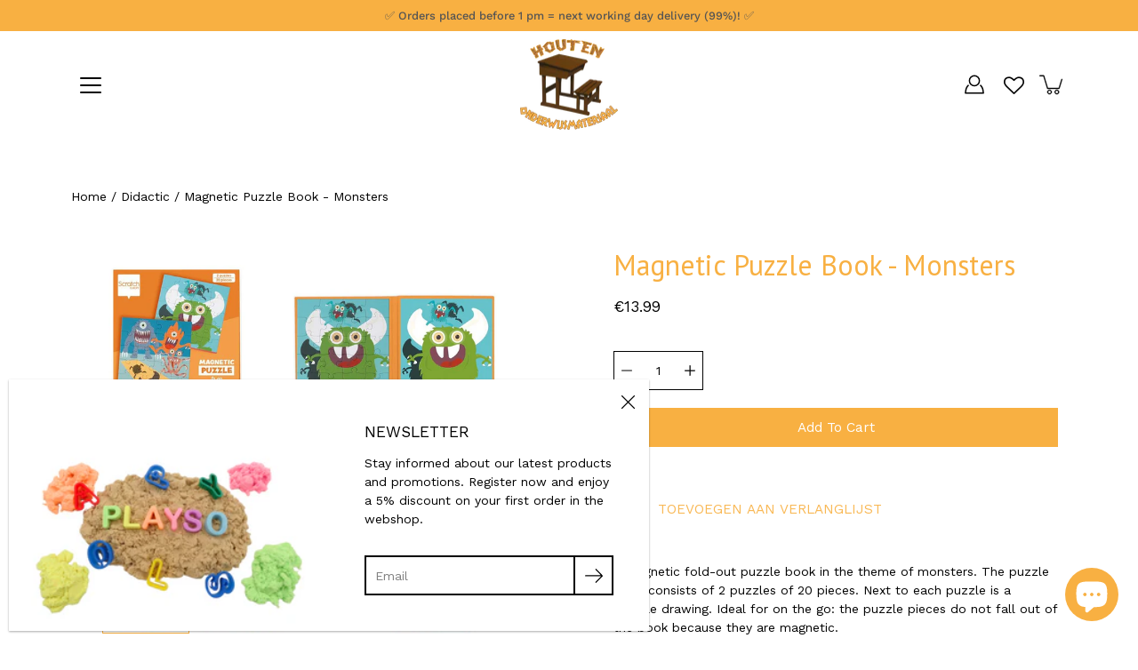

--- FILE ---
content_type: text/html; charset=utf-8
request_url: https://woodeneducationalmaterial.com/products/magnetisch-puzzelboek-monster
body_size: 85211
content:
<!doctype html>
<html class="no-js no-touch" lang="en">
<head>
<!-- Google tag (gtag.js) -->
<script async src="https://www.googletagmanager.com/gtag/js?id=G-WTGF5D9F06"></script>
<script>
  window.dataLayer = window.dataLayer || [];
  function gtag(){dataLayer.push(arguments);}
  gtag('js', new Date());

  gtag('config', 'G-WTGF5D9F06');
</script><!-- Google tag (gtag.js) -->
<script async src="https://www.googletagmanager.com/gtag/js?id=G-GKWFYDZ78L"></script>
<script>
  window.dataLayer = window.dataLayer || [];
  function gtag(){dataLayer.push(arguments);}
  gtag('js', new Date());

  gtag('config', 'G-GKWFYDZ78L');
</script>
  
<!-- Google tag (gtag.js) -->
<script async src="https://www.googletagmanager.com/gtag/js?id=G-W8MPN8FZXE"></script>
<script>
  window.dataLayer = window.dataLayer || [];
  function gtag(){dataLayer.push(arguments);}
  gtag('js', new Date());

  gtag('config', 'G-W8MPN8FZXE');
</script>
  <!-- Google Tag Manager -->
<script>(function(w,d,s,l,i){w[l]=w[l]||[];w[l].push({'gtm.start':
new Date().getTime(),event:'gtm.js'});var f=d.getElementsByTagName(s)[0],
j=d.createElement(s),dl=l!='dataLayer'?'&l='+l:'';j.async=true;j.src=
'https://www.googletagmanager.com/gtm.js?id='+i+dl;f.parentNode.insertBefore(j,f);
})(window,document,'script','dataLayer','GTM-TD682DV');</script>
<!-- End Google Tag Manager -->

<!-- Stock Alerts is generated by Ordersify -->
<style type="text/css"></style><script type="text/javascript">
  window.ORDERSIFY_BIS = window.ORDERSIFY_BIS || {};
  window.ORDERSIFY_BIS.template = "product";
  window.ORDERSIFY_BIS.language = "en";
  window.ORDERSIFY_BIS.primary_language = "es";
  
  
  window.ORDERSIFY_BIS.product_collections = [];
  window.ORDERSIFY_BIS.variant_inventory = [];
  window.ORDERSIFY_BIS.collection_product_inventories = [];
  window.ORDERSIFY_BIS.collection_product_collections = [];
  
    window.ORDERSIFY_BIS.variant_inventory[42225377476845] = { inventory_management: "shopify", inventory_policy: "deny", inventory_quantity: 1};
  
  window.ORDERSIFY_BIS.collection_products = null;
  
  
    window.ORDERSIFY_BIS.product_collections.push({id: "410254934253"});
  
    window.ORDERSIFY_BIS.product_collections.push({id: "239549481140"});
  
    window.ORDERSIFY_BIS.product_collections.push({id: "272320757940"});
  
    window.ORDERSIFY_BIS.product_collections.push({id: "272561143988"});
  
  window.ORDERSIFY_BIS.shop = "houten-onderwijsmateriaal.myshopify.com";
  window.ORDERSIFY_BIS.variant_inventory = [];
  
    window.ORDERSIFY_BIS.variant_inventory[42225377476845] = {inventory_management: "shopify",inventory_policy: "deny",inventory_quantity: 1};
  
  
  window.ORDERSIFY_BIS.popupSetting = {"is_optin_enable":true,"is_preorder":false,"is_brand_mark":false,"font_family":"Work Sans","is_multiple_language":true,"font_size":14,"popup_border_radius":0,"popup_heading_color":"#212b36","popup_text_color":"#212b36","is_message_enable":false,"is_sms_enable":false,"is_accepts_marketing_enable":false,"field_border_radius":0,"popup_button_color":"#ffffff","popup_button_bg_color":"#f8b042","is_float_button":false,"is_inline_form":false,"inline_form_selector":null,"inline_form_position":null,"float_button_position":"right","float_button_top":15,"float_button_color":"#ffffff","float_button_bg_color":"#f8b042","is_inline_button":true,"inline_button_color":"#ffffff","inline_button_bg_color":"#f8b042","is_push_notification_enable":false,"is_overlay_close":true,"ignore_collection_ids":"","ignore_product_tags":"","ignore_product_ids":"","is_auto_translation":false,"selector":".osf_bis","selector_position":"right","is_ga":false,"is_fp":false,"is_fb_checkbox":false,"fb_page_id":null,"is_pushowl":false};
  window.ORDERSIFY_BIS.product = {"id":7505122656493,"title":"Magnetic Puzzle Book - Monsters","handle":"magnetisch-puzzelboek-monster","description":"\u003cp\u003eA magnetic fold-out puzzle book in the theme of monsters. The puzzle book consists of 2 puzzles of 20 pieces. Next to each puzzle is a sample drawing. Ideal for on the go: the puzzle pieces do not fall out of the book because they are magnetic.\u003c\/p\u003e\n\u003cbr\u003e\n\u003ch3\u003eContent\u003c\/h3\u003e\n\u003cp\u003e1 magnetic puzzle book - monsters (size 18 x 18 x 1.5 cm)\u003c\/p\u003e","published_at":"2021-12-21T09:15:56+01:00","created_at":"2021-12-21T09:15:56+01:00","vendor":"DAM","type":"","tags":["didactisch","educatief","magnetisch","puzzels","TAG21","VAT21"],"price":1399,"price_min":1399,"price_max":1399,"available":true,"price_varies":false,"compare_at_price":null,"compare_at_price_min":0,"compare_at_price_max":0,"compare_at_price_varies":false,"variants":[{"id":42225377476845,"title":"Default Title","option1":"Default Title","option2":null,"option3":null,"sku":"6181157","requires_shipping":true,"taxable":true,"featured_image":null,"available":true,"name":"Magnetic Puzzle Book - Monsters","public_title":null,"options":["Default Title"],"price":1399,"weight":0,"compare_at_price":null,"inventory_management":"shopify","barcode":"5414561811572","requires_selling_plan":false,"selling_plan_allocations":[]}],"images":["\/\/woodeneducationalmaterial.com\/cdn\/shop\/products\/12_4fd505ce-3125-4eb0-99d9-21da972930fa.jpg?v=1649425657","\/\/woodeneducationalmaterial.com\/cdn\/shop\/products\/6181157_2.jpg?v=1640075521","\/\/woodeneducationalmaterial.com\/cdn\/shop\/products\/6181157_5.jpg?v=1649425817","\/\/woodeneducationalmaterial.com\/cdn\/shop\/products\/6181157_3.jpg?v=1649425893","\/\/woodeneducationalmaterial.com\/cdn\/shop\/products\/6181157_4.jpg?v=1649425982","\/\/woodeneducationalmaterial.com\/cdn\/shop\/products\/6181157_box_2.jpg?v=1640075521"],"featured_image":"\/\/woodeneducationalmaterial.com\/cdn\/shop\/products\/12_4fd505ce-3125-4eb0-99d9-21da972930fa.jpg?v=1649425657","options":["Title"],"media":[{"alt":"Magnetisch puzzelboek - monsters","id":28890363363565,"position":1,"preview_image":{"aspect_ratio":1.556,"height":900,"width":1400,"src":"\/\/woodeneducationalmaterial.com\/cdn\/shop\/products\/12_4fd505ce-3125-4eb0-99d9-21da972930fa.jpg?v=1649425657"},"aspect_ratio":1.556,"height":900,"media_type":"image","src":"\/\/woodeneducationalmaterial.com\/cdn\/shop\/products\/12_4fd505ce-3125-4eb0-99d9-21da972930fa.jpg?v=1649425657","width":1400},{"alt":"Magnetisch puzzelboek - monsters","id":28890278854893,"position":2,"preview_image":{"aspect_ratio":1.501,"height":682,"width":1024,"src":"\/\/woodeneducationalmaterial.com\/cdn\/shop\/products\/6181157_2.jpg?v=1640075521"},"aspect_ratio":1.501,"height":682,"media_type":"image","src":"\/\/woodeneducationalmaterial.com\/cdn\/shop\/products\/6181157_2.jpg?v=1640075521","width":1024},{"alt":"Magnetisch puzzelboek - monsters","id":28890278953197,"position":3,"preview_image":{"aspect_ratio":1.455,"height":704,"width":1024,"src":"\/\/woodeneducationalmaterial.com\/cdn\/shop\/products\/6181157_5.jpg?v=1649425817"},"aspect_ratio":1.455,"height":704,"media_type":"image","src":"\/\/woodeneducationalmaterial.com\/cdn\/shop\/products\/6181157_5.jpg?v=1649425817","width":1024},{"alt":null,"id":28890278887661,"position":4,"preview_image":{"aspect_ratio":1.501,"height":682,"width":1024,"src":"\/\/woodeneducationalmaterial.com\/cdn\/shop\/products\/6181157_3.jpg?v=1649425893"},"aspect_ratio":1.501,"height":682,"media_type":"image","src":"\/\/woodeneducationalmaterial.com\/cdn\/shop\/products\/6181157_3.jpg?v=1649425893","width":1024},{"alt":"Magnetisch puzzelboek - monsters","id":28890278920429,"position":5,"preview_image":{"aspect_ratio":1.333,"height":768,"width":1024,"src":"\/\/woodeneducationalmaterial.com\/cdn\/shop\/products\/6181157_4.jpg?v=1649425982"},"aspect_ratio":1.333,"height":768,"media_type":"image","src":"\/\/woodeneducationalmaterial.com\/cdn\/shop\/products\/6181157_4.jpg?v=1649425982","width":1024},{"alt":"Magnetisch puzzelboek - monsters","id":28890279051501,"position":6,"preview_image":{"aspect_ratio":1.45,"height":706,"width":1024,"src":"\/\/woodeneducationalmaterial.com\/cdn\/shop\/products\/6181157_box_2.jpg?v=1640075521"},"aspect_ratio":1.45,"height":706,"media_type":"image","src":"\/\/woodeneducationalmaterial.com\/cdn\/shop\/products\/6181157_box_2.jpg?v=1640075521","width":1024}],"requires_selling_plan":false,"selling_plan_groups":[],"content":"\u003cp\u003eA magnetic fold-out puzzle book in the theme of monsters. The puzzle book consists of 2 puzzles of 20 pieces. Next to each puzzle is a sample drawing. Ideal for on the go: the puzzle pieces do not fall out of the book because they are magnetic.\u003c\/p\u003e\n\u003cbr\u003e\n\u003ch3\u003eContent\u003c\/h3\u003e\n\u003cp\u003e1 magnetic puzzle book - monsters (size 18 x 18 x 1.5 cm)\u003c\/p\u003e"};
  window.ORDERSIFY_BIS.currentVariant = {"id":42225377476845,"title":"Default Title","option1":"Default Title","option2":null,"option3":null,"sku":"6181157","requires_shipping":true,"taxable":true,"featured_image":null,"available":true,"name":"Magnetic Puzzle Book - Monsters","public_title":null,"options":["Default Title"],"price":1399,"weight":0,"compare_at_price":null,"inventory_management":"shopify","barcode":"5414561811572","requires_selling_plan":false,"selling_plan_allocations":[]};
  window.ORDERSIFY_BIS.stockRemainingSetting = {"status":false,"selector":"#osf_stock_remaining","selector_position":"inside","font_family":"Lato","font_size":13,"content":"Low stock! Only {{ quantity }} {{ plural: item | items }} left!","display_quantity":100};
  
    window.ORDERSIFY_BIS.translations = {"en":{"subject":"Your product just came back in stock","buy_button":"SHOP NOW","popup_note":"We respect your privacy and don't share your email with anybody.","visit_store":"Visit our store","please_agree":"Please confirm our terms","success_text":"You subscribed notification successfully","email_content":"Hi there,\nWe wanted to let you know that your product just came back in stock. Because you asked, we made sure that you're the first to know, but we can't guarantee your item will stay available for long. Hit the link below to get your gear before its gone!","invalid_email":"Your email is invalid","optin_message":"I agree with Terms of Service and Privacy Policy","popup_heading":"Notify me when available","required_email":"Your email is required","invalid_message":"Your message must be less then 255 characters","unsubscribe_link":"Unsubscribe","float_button_text":"notify when available","low_stock_content":"Low stock! Only {{ quantity }} items left!","popup_button_text":"NOTIFY ME","popup_description":"We will send you a notification as soon as this product is available again.","inline_button_text":"NOTIFY WHEN AVAILABLE","unsubscribe_message":"Don't want to receive cart reminders from us?","field_email_placeholder":"eg. username@example.com","field_message_placeholder":"Tell something about your requirements to shop","push_notification_message":"Receive push notifications"},"es":{"subject":"Je product is net weer op voorraad.","buy_button":"KOOP NU","popup_note":"We respecteren uw privacy en delen uw gegevens niet met derden.","visit_store":"Bezoek onze winkel","please_agree":"Bevestig onze voorwaarden","success_text":"Je hebt je succesvol geabonneerd op de melding van dit product.","email_content":"Hallo,\n\nWe willen je even laten weten dat je product zojuist weer leverbaar is. Zoals je hebt gevraagd, zorgen we ervoor dat je de eerste bent die het weet, maar we kunnen niet garanderen dat je item voor een lange tijd beschikbaar zal zijn. Klik op de onderstaande link om het product te kopen voordat het opnieuw uit voorraad is.","invalid_email":"Uw e-mailadres is niet geldig.","optin_message":"Ik accepteer de Servicevoorwaarden en het Privacybeleid.","popup_heading":"Breng me op de hoogte wanneer dit product opnieuw in voorraad is.","required_email":"Uw e-mailadres is vereist.","invalid_message":"Su mensaje debe tener menos de 255 caracteres","unsubscribe_link":"Uitschrijven","float_button_text":"melden wanneer beschikbaar","low_stock_content":"\u00a1Existencias bajas! \u00a1Solo quedan {{cantidad}} art\u00edculos!","popup_button_text":"MELDING ONTVANGEN","popup_description":"We sturen je een bericht zodra dit product weer in voorraad is.","inline_button_text":"MELDEN WANNEER BESCHIKBAAR","unsubscribe_message":"Wil je geen winkelwagenherinneringen van ons meer ontvangen?","field_email_placeholder":"gebruikersnaam@voorbeeld.be","field_message_placeholder":"Geef iets aan over uw vereisten om te kopen","push_notification_message":"Pushmeldingen ontvangen"},"fr":{"subject":"Votre produit vient de rentrer en stock","buy_button":"Achetez-le maintenant","popup_note":"Nous respectons votre vie priv\u00e9e et ne partageons votre email avec personne.","visit_store":"Visitez notre boutique","please_agree":"Veuillez confirmer nos conditions","success_text":"Vous vous \u00eates abonn\u00e9 \u00e0 la notification avec succ\u00e8s","email_content":"Bonjour, \n Nous voulions vous informer que votre produit vient de revenir en stock. Comme vous l'avez demand\u00e9, nous nous sommes assur\u00e9s que vous \u00eates le premier inform\u00e9, mais nous ne pouvons pas garantir que votre article vous dira disponible pendant longtemps. Cliquez sur le lien ci-dessous pour r\u00e9cup\u00e9rer votre \u00e9quipement avant qu'il ne disparaisse!","invalid_email":"Votre email n'est pas valide","optin_message":"J'accepte les conditions d'utilisation et la politique de confidentialit\u00e9","popup_heading":"M'avertir lorsque disponible","required_email":"Votre e-mail est obligatoire","invalid_message":"Votre message doit comporter moins de 255 caract\u00e8res","unsubscribe_link":"Se d\u00e9sabonner","float_button_text":"notifier quand disponible","low_stock_content":"Faible stock! Il ne reste que {{ quantity }} articles!","popup_button_text":"ME PR\u00c9VENIR","popup_description":"Nous vous enverrons une notification d\u00e8s que ce produit sera \u00e0 nouveau disponible.","inline_button_text":"NOTIFIER LORSQUE DISPONIBLE","unsubscribe_message":"Vous ne souhaitez pas recevoir de rappels de panier de notre part?","field_email_placeholder":"par exemple. nom_utilisateur@exemple.com","field_message_placeholder":"Parlez de vos besoins d'achat","push_notification_message":"Recevoir des notifications push"}};
  
  window.ORDERSIFY_BIS.poSettings = null;
  window.ORDERSIFY_BIS.badgeSettings = null;
  window.ORDERSIFY_BIS.poCampaigns = [];
</script>
<script type='text/javascript'>
var MD5 = function(d){var r = M(V(Y(X(d),8*d.length)));return r.toLowerCase()};function M(d){for(var _,m="0123456789ABCDEF",f="",r=0;r<d.length;r++)_=d.charCodeAt(r),f+=m.charAt(_>>>4&15)+m.charAt(15&_);return f}function X(d){for(var _=Array(d.length>>2),m=0;m<_.length;m++)_[m]=0;for(m=0;m<8*d.length;m+=8)_[m>>5]|=(255&d.charCodeAt(m/8))<<m%32;return _}function V(d){for(var _="",m=0;m<32*d.length;m+=8)_+=String.fromCharCode(d[m>>5]>>>m%32&255);return _}function Y(d,_){d[_>>5]|=128<<_%32,d[14+(_+64>>>9<<4)]=_;for(var m=1732584193,f=-271733879,r=-1732584194,i=271733878,n=0;n<d.length;n+=16){var h=m,t=f,g=r,e=i;f=md5_ii(f=md5_ii(f=md5_ii(f=md5_ii(f=md5_hh(f=md5_hh(f=md5_hh(f=md5_hh(f=md5_gg(f=md5_gg(f=md5_gg(f=md5_gg(f=md5_ff(f=md5_ff(f=md5_ff(f=md5_ff(f,r=md5_ff(r,i=md5_ff(i,m=md5_ff(m,f,r,i,d[n+0],7,-680876936),f,r,d[n+1],12,-389564586),m,f,d[n+2],17,606105819),i,m,d[n+3],22,-1044525330),r=md5_ff(r,i=md5_ff(i,m=md5_ff(m,f,r,i,d[n+4],7,-176418897),f,r,d[n+5],12,1200080426),m,f,d[n+6],17,-1473231341),i,m,d[n+7],22,-45705983),r=md5_ff(r,i=md5_ff(i,m=md5_ff(m,f,r,i,d[n+8],7,1770035416),f,r,d[n+9],12,-1958414417),m,f,d[n+10],17,-42063),i,m,d[n+11],22,-1990404162),r=md5_ff(r,i=md5_ff(i,m=md5_ff(m,f,r,i,d[n+12],7,1804603682),f,r,d[n+13],12,-40341101),m,f,d[n+14],17,-1502002290),i,m,d[n+15],22,1236535329),r=md5_gg(r,i=md5_gg(i,m=md5_gg(m,f,r,i,d[n+1],5,-165796510),f,r,d[n+6],9,-1069501632),m,f,d[n+11],14,643717713),i,m,d[n+0],20,-373897302),r=md5_gg(r,i=md5_gg(i,m=md5_gg(m,f,r,i,d[n+5],5,-701558691),f,r,d[n+10],9,38016083),m,f,d[n+15],14,-660478335),i,m,d[n+4],20,-405537848),r=md5_gg(r,i=md5_gg(i,m=md5_gg(m,f,r,i,d[n+9],5,568446438),f,r,d[n+14],9,-1019803690),m,f,d[n+3],14,-187363961),i,m,d[n+8],20,1163531501),r=md5_gg(r,i=md5_gg(i,m=md5_gg(m,f,r,i,d[n+13],5,-1444681467),f,r,d[n+2],9,-51403784),m,f,d[n+7],14,1735328473),i,m,d[n+12],20,-1926607734),r=md5_hh(r,i=md5_hh(i,m=md5_hh(m,f,r,i,d[n+5],4,-378558),f,r,d[n+8],11,-2022574463),m,f,d[n+11],16,1839030562),i,m,d[n+14],23,-35309556),r=md5_hh(r,i=md5_hh(i,m=md5_hh(m,f,r,i,d[n+1],4,-1530992060),f,r,d[n+4],11,1272893353),m,f,d[n+7],16,-155497632),i,m,d[n+10],23,-1094730640),r=md5_hh(r,i=md5_hh(i,m=md5_hh(m,f,r,i,d[n+13],4,681279174),f,r,d[n+0],11,-358537222),m,f,d[n+3],16,-722521979),i,m,d[n+6],23,76029189),r=md5_hh(r,i=md5_hh(i,m=md5_hh(m,f,r,i,d[n+9],4,-640364487),f,r,d[n+12],11,-421815835),m,f,d[n+15],16,530742520),i,m,d[n+2],23,-995338651),r=md5_ii(r,i=md5_ii(i,m=md5_ii(m,f,r,i,d[n+0],6,-198630844),f,r,d[n+7],10,1126891415),m,f,d[n+14],15,-1416354905),i,m,d[n+5],21,-57434055),r=md5_ii(r,i=md5_ii(i,m=md5_ii(m,f,r,i,d[n+12],6,1700485571),f,r,d[n+3],10,-1894986606),m,f,d[n+10],15,-1051523),i,m,d[n+1],21,-2054922799),r=md5_ii(r,i=md5_ii(i,m=md5_ii(m,f,r,i,d[n+8],6,1873313359),f,r,d[n+15],10,-30611744),m,f,d[n+6],15,-1560198380),i,m,d[n+13],21,1309151649),r=md5_ii(r,i=md5_ii(i,m=md5_ii(m,f,r,i,d[n+4],6,-145523070),f,r,d[n+11],10,-1120210379),m,f,d[n+2],15,718787259),i,m,d[n+9],21,-343485551),m=safe_add(m,h),f=safe_add(f,t),r=safe_add(r,g),i=safe_add(i,e)}return Array(m,f,r,i)}function md5_cmn(d,_,m,f,r,i){return safe_add(bit_rol(safe_add(safe_add(_,d),safe_add(f,i)),r),m)}function md5_ff(d,_,m,f,r,i,n){return md5_cmn(_&m|~_&f,d,_,r,i,n)}function md5_gg(d,_,m,f,r,i,n){return md5_cmn(_&f|m&~f,d,_,r,i,n)}function md5_hh(d,_,m,f,r,i,n){return md5_cmn(_^m^f,d,_,r,i,n)}function md5_ii(d,_,m,f,r,i,n){return md5_cmn(m^(_|~f),d,_,r,i,n)}function safe_add(d,_){var m=(65535&d)+(65535&_);return(d>>16)+(_>>16)+(m>>16)<<16|65535&m}function bit_rol(d,_){return d<<_|d>>>32-_}
var hrefs = document.querySelectorAll("[href*='/apps/sufio/invoice']");
for (let i = 0; i < hrefs.length; i++) {
    if(hrefs[i].href.includes("/apps/sufio/invoice")){
        const url = new URL(hrefs[i].href);
        const urlParams = new URLSearchParams(url.search);
        const id = urlParams.get('id');
        const number = urlParams.get('number');
        const hash = MD5('1875ba9a56ce0a9bfa26e8ed9e10b2cc8f461877' + id ) ;
        hrefs[i].href = hrefs[i].href='/apps/download?t=invoice&public_key=ba9a56ce0a9bfa26e8ed9e10b2cc8f46_7eaf8f3a357081eaf22e15d0fb6f1de9&secret_key='+ hash +'&source=shopify_notification_email&ids=' + id;
    }
}
</script>

<!-- End of Stock Alerts is generated by Ordersify -->

  
    <meta charset="utf-8">
  <meta http-equiv='X-UA-Compatible' content='IE=edge'>
  <meta name="viewport" content="width=device-width, height=device-height, initial-scale=1.0, minimum-scale=1.0">
  <link rel="canonical" href="https://woodeneducationalmaterial.com/products/magnetisch-puzzelboek-monster">
  
  <link rel="preload" as="style" href="//woodeneducationalmaterial.com/cdn/shop/t/28/assets/theme.css?v=103854459042359400681761040382">
  <link rel="preload" as="script" href="//woodeneducationalmaterial.com/cdn/shop/t/28/assets/theme.js?v=51872026556528566441743062537">
  <link rel="preload" as="image" href="//woodeneducationalmaterial.com/cdn/shop/t/28/assets/loading.svg?v=25500050876666789991743062537">

  <link rel="preconnect" href="https://cdn.shopify.com" crossorigin>
  <link rel="preconnect" href="https://fonts.shopify.com" crossorigin>
  <link rel="preconnect" href="https://monorail-edge.shopifysvc.com" crossorigin>

  <title>Magnetic Puzzle Book - Monsters &ndash; Houten Onderwijsmateriaal</title><link rel="shortcut icon" href="//woodeneducationalmaterial.com/cdn/shop/files/favicon_32x32.png?v=1614317200" type="image/png"><meta name="description" content="A magnetic fold-out puzzle book in the theme of monsters. The puzzle book consists of 2 puzzles of 20 pieces. Next to each puzzle is a sample drawing. Ideal for on the go: the puzzle pieces do not fall out of the book because they are magnetic. Content 1 magnetic puzzle book - monsters (size 18 x 18 x 1.5 cm)"><link rel="preload" as="font" href="//woodeneducationalmaterial.com/cdn/fonts/work_sans/worksans_n4.b7973b3d07d0ace13de1b1bea9c45759cdbe12cf.woff2" type="font/woff2" crossorigin><link rel="preload" as="font" href="//woodeneducationalmaterial.com/cdn/fonts/pt_sans/ptsans_n4.83e02f6420db1e9af259d3d7856d73a9dc4fb7ab.woff2" type="font/woff2" crossorigin><!-- /snippets/social-meta-tags.liquid -->

<meta property="og:site_name" content="Houten Onderwijsmateriaal">
<meta property="og:url" content="https://woodeneducationalmaterial.com/products/magnetisch-puzzelboek-monster">
<meta property="og:title" content="Magnetic Puzzle Book - Monsters">
<meta property="og:type" content="product">
<meta property="og:description" content="A magnetic fold-out puzzle book in the theme of monsters. The puzzle book consists of 2 puzzles of 20 pieces. Next to each puzzle is a sample drawing. Ideal for on the go: the puzzle pieces do not fall out of the book because they are magnetic. Content 1 magnetic puzzle book - monsters (size 18 x 18 x 1.5 cm)"><meta property="og:image" content="http://woodeneducationalmaterial.com/cdn/shop/products/12_4fd505ce-3125-4eb0-99d9-21da972930fa.jpg?v=1649425657">
  <meta property="og:image:secure_url" content="https://woodeneducationalmaterial.com/cdn/shop/products/12_4fd505ce-3125-4eb0-99d9-21da972930fa.jpg?v=1649425657">
  <meta property="og:image:width" content="1400">
  <meta property="og:image:height" content="900"><meta property="og:price:amount" content="13.99">
  <meta property="og:price:currency" content="EUR"><meta name="twitter:card" content="summary_large_image">
<meta name="twitter:title" content="Magnetic Puzzle Book - Monsters">
<meta name="twitter:description" content="A magnetic fold-out puzzle book in the theme of monsters. The puzzle book consists of 2 puzzles of 20 pieces. Next to each puzzle is a sample drawing. Ideal for on the go: the puzzle pieces do not fall out of the book because they are magnetic. Content 1 magnetic puzzle book - monsters (size 18 x 18 x 1.5 cm)"><style data-shopify>@font-face {
  font-family: "PT Sans";
  font-weight: 400;
  font-style: normal;
  font-display: swap;
  src: url("//woodeneducationalmaterial.com/cdn/fonts/pt_sans/ptsans_n4.83e02f6420db1e9af259d3d7856d73a9dc4fb7ab.woff2") format("woff2"),
       url("//woodeneducationalmaterial.com/cdn/fonts/pt_sans/ptsans_n4.031cf9b26e734268d68c385b0ff08ff26d8b4b6b.woff") format("woff");
}

@font-face {
  font-family: "Work Sans";
  font-weight: 400;
  font-style: normal;
  font-display: swap;
  src: url("//woodeneducationalmaterial.com/cdn/fonts/work_sans/worksans_n4.b7973b3d07d0ace13de1b1bea9c45759cdbe12cf.woff2") format("woff2"),
       url("//woodeneducationalmaterial.com/cdn/fonts/work_sans/worksans_n4.cf5ceb1e6d373a9505e637c1aff0a71d0959556d.woff") format("woff");
}



  @font-face {
  font-family: "PT Sans";
  font-weight: 700;
  font-style: normal;
  font-display: swap;
  src: url("//woodeneducationalmaterial.com/cdn/fonts/pt_sans/ptsans_n7.304287b69b0b43b7d5b0f947011857fe41849126.woff2") format("woff2"),
       url("//woodeneducationalmaterial.com/cdn/fonts/pt_sans/ptsans_n7.6044f7e686f0b0c443754a8289995e64f1aba322.woff") format("woff");
}




  @font-face {
  font-family: "Work Sans";
  font-weight: 500;
  font-style: normal;
  font-display: swap;
  src: url("//woodeneducationalmaterial.com/cdn/fonts/work_sans/worksans_n5.42fc03d7028ac0f31a2ddf10d4a2904a7483a1c4.woff2") format("woff2"),
       url("//woodeneducationalmaterial.com/cdn/fonts/work_sans/worksans_n5.1f79bf93aa21696aa0428c88e39fb9f946295341.woff") format("woff");
}



  @font-face {
  font-family: "Work Sans";
  font-weight: 400;
  font-style: italic;
  font-display: swap;
  src: url("//woodeneducationalmaterial.com/cdn/fonts/work_sans/worksans_i4.16ff51e3e71fc1d09ff97b9ff9ccacbeeb384ec4.woff2") format("woff2"),
       url("//woodeneducationalmaterial.com/cdn/fonts/work_sans/worksans_i4.ed4a1418cba5b7f04f79e4d5c8a5f1a6bd34f23b.woff") format("woff");
}




  @font-face {
  font-family: "Work Sans";
  font-weight: 500;
  font-style: italic;
  font-display: swap;
  src: url("//woodeneducationalmaterial.com/cdn/fonts/work_sans/worksans_i5.0097f7572bdd2a30d202a52c1764d831015aa312.woff2") format("woff2"),
       url("//woodeneducationalmaterial.com/cdn/fonts/work_sans/worksans_i5.a4fa6fa0f90748be4cee382c79d6624ea9963ef1.woff") format("woff");
}



:root {
  --COLOR-BACKGROUND: #ffffff;
  --COLOR-BACKGROUND-ACCENT: #f2f2f2;
  --COLOR-BACKGROUND-ALPHA-25: rgba(255, 255, 255, 0.25);
  --COLOR-BACKGROUND-ALPHA-35: rgba(255, 255, 255, 0.35);
  --COLOR-BACKGROUND-ALPHA-60: rgba(255, 255, 255, 0.6);
  --COLOR-BACKGROUND-OVERLAY: rgba(255, 255, 255, 0.9);
  --COLOR-BACKGROUND-TABLE-HEADER: #808080;
  --COLOR-HEADING: #f8b042;
  --COLOR-TEXT: #000000;
  --COLOR-TEXT-DARK: #000000;
  --COLOR-TEXT-LIGHT: #4d4d4d;
  --COLOR-TEXT-ALPHA-5: rgba(0, 0, 0, 0.05);
  --COLOR-TEXT-ALPHA-8: rgba(0, 0, 0, 0.08);
  --COLOR-TEXT-ALPHA-10: rgba(0, 0, 0, 0.1);
  --COLOR-TEXT-ALPHA-25: rgba(0, 0, 0, 0.25);
  --COLOR-TEXT-ALPHA-30: rgba(0, 0, 0, 0.3);
  --COLOR-TEXT-ALPHA-55: rgba(0, 0, 0, 0.55);
  --COLOR-TEXT-ALPHA-60: rgba(0, 0, 0, 0.6);
  --COLOR-LABEL: rgba(0, 0, 0, 0.8);
  --COLOR-INPUT-PLACEHOLDER: rgba(0, 0, 0, 0.5);
  --COLOR-CART-TEXT: rgba(0, 0, 0, 0.6);
  --COLOR-BORDER: #000000;
  --COLOR-BORDER-ALPHA-8: rgba(0, 0, 0, 0.08);
  --COLOR-BORDER-DARK: #000000;
  --COLOR-ERROR-TEXT: #d02e2e;
  --COLOR-ERROR-BG: rgba(208, 46, 46, 0.05);
  --COLOR-ERROR-BORDER: rgba(208, 46, 46, 0.25);
  --COLOR-BADGE-TEXT: #000;
  --COLOR-BADGE-BG: #ffd89c;
  --COLOR-BUTTON-PRIMARY-BG: #f8b042;
  --COLOR-BUTTON-PRIMARY-TEXT: #fff;
  --COLOR-BUTTON-PRIMARY-BORDER: #f8b042;
  --COLOR-BUTTON-SECONDARY-BG: #ffffff;
  --COLOR-BUTTON-SECONDARY-TEXT: #000;
  --COLOR-BUTTON-SECONDARY-BORDER: #000;
  --COLOR-BUTTON-ALT-BG: transparent;
  --COLOR-BUTTON-ALT-TEXT: #f8b042;
  --COLOR-BUTTON-ALT-BORDER: #f8b042;
  --COLOR-SEARCH-OVERLAY: rgba(51, 51, 51, 0.5);

  --COLOR-TAG-SAVING: #f8b042;

  --COLOR-WHITE: #fff;
  --COLOR-BLACK: #000;

  --BODY-LETTER-SPACING: 0px;
  --HEADING-LETTER-SPACING: 0px;
  --NAV-LETTER-SPACING: 0px;

  --BODY-FONT-FAMILY: "Work Sans", sans-serif;
  --HEADING-FONT-FAMILY: "PT Sans", sans-serif;
  --NAV-FONT-FAMILY: "Work Sans", sans-serif;

  --BODY-FONT-WEIGHT: 400;
  --HEADING-FONT-WEIGHT: 400;
  --NAV-FONT-WEIGHT: 400;

  --BODY-FONT-STYLE: normal;
  --HEADING-FONT-STYLE: normal;
  --NAV-FONT-STYLE: normal;

  --BODY-FONT-WEIGHT-MEDIUM: 400;
  --BODY-FONT-WEIGHT-BOLD: 500;
  --NAV-FONT-WEIGHT-MEDIUM: 400;
  --NAV-FONT-WEIGHT-BOLD: 500;

  --HEADING-FONT-WEIGHT-BOLD: 700;

  --FONT-ADJUST-BODY: 1.0;
  --FONT-ADJUST-HEADING: 1.0;
  --FONT-ADJUST-NAV: 1.0;

  --IMAGE-SIZE: contain;
  --IMAGE-ASPECT-RATIO: 0.7;
  --IMAGE-ASPECT-RATIO-PADDING: 70.0%;

  --icon-loading: url( "//woodeneducationalmaterial.com/cdn/shop/t/28/assets/loading.svg?v=25500050876666789991743062537" );
  --icon-zoom-in: url( "//woodeneducationalmaterial.com/cdn/shop/t/28/assets/icon-zoom-in.svg?v=66463440030260818311743062537" );
  --icon-zoom-out: url( "//woodeneducationalmaterial.com/cdn/shop/t/28/assets/icon-zoom-out.svg?v=19447117299412374421743062537" );

  --header-height: 120px;
  --header-initial-height: 120px;
  --scrollbar-width: 0px;
  --collection-featured-block-height: none;
  --announcement-height: 0px;

  
  --color-placeholder-bg: #ABA9A9;
  --color-placeholder-fill: rgba(246, 247, 255, 0.3);

  --swatch-size: 22px;

  
  --overlay-color: #000;
  --overlay-opacity: 0;

  
  --gutter: 10px;
  --gap: 10px;
  --outer: 10px;
  --outer-offset: calc(var(--outer) * -1);

  
  --move-offset: 20px;

  
  --PARALLAX-STRENGTH-MIN: 120.0%;
  --PARALLAX-STRENGTH-MAX: 130.0%;

  
  --PI: 3.14159265358979
}</style><link href="//woodeneducationalmaterial.com/cdn/shop/t/28/assets/theme.css?v=103854459042359400681761040382" rel="stylesheet" type="text/css" media="all" /><script type="text/javascript">
    if (window.MSInputMethodContext && document.documentMode) {
      var scripts = document.getElementsByTagName('script')[0];
      var polyfill = document.createElement("script");
      polyfill.defer = true;
      polyfill.src = "//woodeneducationalmaterial.com/cdn/shop/t/28/assets/ie11.js?v=144489047535103983231743062537";

      scripts.parentNode.insertBefore(polyfill, scripts);
    } else {
      document.documentElement.className = document.documentElement.className.replace('no-js', 'js');
    }

    let root = '/';
    if (root[root.length - 1] !== '/') {
      root = `${root}/`;
    }

    window.theme = {
      info: {
        name: 'Modular'
      },
      version: '3.3.0',
      routes: {
        root: root,
        search_url: "\/search",
        cart_url: "\/cart",
        product_recommendations_url: "\/recommendations\/products"
      },
      assets: {
        photoswipe: '//woodeneducationalmaterial.com/cdn/shop/t/28/assets/photoswipe.js?v=29365444203438451061743062537',
        smoothscroll: '//woodeneducationalmaterial.com/cdn/shop/t/28/assets/smoothscroll.js?v=37906625415260927261743062537',
        no_image: "//woodeneducationalmaterial.com/cdn/shopifycloud/storefront/assets/no-image-2048-a2addb12_1024x.gif",
        blank: "\/\/woodeneducationalmaterial.com\/cdn\/shop\/t\/28\/assets\/blank_1x1.gif?v=50849316544257392421743062537",
        swatches: '//woodeneducationalmaterial.com/cdn/shop/t/28/assets/swatches.json?v=101193713045172719111743062537',
        base: "//woodeneducationalmaterial.com/cdn/shop/t/28/assets/",
        image: '//woodeneducationalmaterial.com/cdn/shop/t/28/assets/image.png?v=15636',
      },
      translations: {
        add_to_cart: "Add to Cart",
        form_submit: "Add to Cart",
        form_submit_error: "Woops!",
        on_sale: "Sale",
        pre_order: "Pre-order",
        sold_out: "Sold out",
        unavailable: "Unavailable",
        from: "From",
        no_results: "No results found",
        free: "Free",
        color: ["Color"," Colour"],
        delete_confirm: "Are you sure you wish to delete this address?",
      },
      icons: {
        arrow: '<svg aria-hidden="true" focusable="false" role="presentation" class="icon icon-arrow" viewBox="0 0 1024 1024"><path d="M926.553 256.428c25.96-23.409 62.316-19.611 83.605 7.033 20.439 25.582 18.251 61.132-6.623 83.562l-467.01 421.128c-22.547 20.331-56.39 19.789-78.311-1.237L19.143 345.786c-24.181-23.193-25.331-58.79-4.144-83.721 22.077-25.978 58.543-28.612 83.785-4.402l400.458 384.094 427.311-385.33z"/></svg>',
        arrowSlider: '<svg aria-hidden="true" focusable="false" role="presentation" class="icon icon-submit" viewBox="0 0 1024 1024"><path d="M1023.998 511.724v-6.44a4.818 4.818 0 00-1.605-3.215l-.005-.005c0-1.61-1.61-1.61-1.61-3.22s-1.61-1.61-1.61-3.22c-.89 0-1.61-.72-1.61-1.61L652.074 115.649c-6.058-5.789-14.286-9.354-23.346-9.354s-17.288 3.564-23.358 9.366l.013-.013c-6.101 5.61-9.909 13.631-9.909 22.541s3.81 16.931 9.888 22.52l.022.02 307.522 318.793H32.201C14.416 479.522 0 493.939 0 511.723s14.417 32.201 32.201 32.201h887.145L605.384 862.717a32.062 32.062 0 00-8.429 21.72c0 9.19 3.851 17.481 10.025 23.347l.014.013c5.61 6.101 13.631 9.909 22.541 9.909s16.931-3.81 22.52-9.888l.02-.022 363.874-370.315c0-1.61 0-1.61 1.61-3.22.89 0 1.61-.72 1.61-1.61 0-1.61 1.61-1.61 1.61-3.22h1.61v-3.22a4.81 4.81 0 001.608-3.203l.002-.017v-11.27z"/></svg>',
        arrowNavSlider: 'M0.0776563715,49.6974826 L0.0776563715,50.3266624 C0.0882978908,50.4524827 0.146435015,50.5626537 0.234305795,50.6407437 C0.234697028,50.7982538 0.39181593,50.7982538 0.39181593,50.9556075 C0.39181593,51.1129611 0.548934833,51.1127264 0.548934833,51.27008 C0.636101395,51.27008 0.706053735,51.3405018 0.706053735,51.4271989 L36.3981789,88.377449 C36.9898787,88.9427015 37.7935482,89.2908983 38.6778897,89.2908983 C39.5622313,89.2908983 40.3661354,88.9429363 40.9590089,88.3761189 C41.5534473,87.8297238 41.9253528,87.0464767 41.9253528,86.1759065 C41.9253528,85.3053363 41.5534473,84.5227934 40.9597131,83.9766331 L10.297036,52.0652206 L96.9330092,52.8421298 C98.6696895,52.8421298 100.077578,51.4342411 100.077578,49.6975608 C100.077578,47.9608805 98.6696895,46.5529919 96.9330092,46.5529919 L10.297036,46.5529919 L40.9578352,15.4206794 C41.4680804,14.8636428 41.7811445,14.1180323 41.7811445,13.299496 C41.7811445,12.4018526 41.4053267,11.5926276 40.8022812,11.0197852 C40.2533823,10.422843 39.4701352,10.0509375 38.599565,10.0509375 C37.7289948,10.0509375 36.9464519,10.422843 36.4002916,11.0165771 L36.3981007,11.018768 L0.863172638,47.1829542 C0.863172638,47.3400731 0.863172638,47.3400731 0.706053735,47.4974267 C0.618887173,47.4974267 0.548934833,47.5678485 0.548934833,47.6545456 C0.548934833,47.8116645 0.39181593,47.8116645 0.39181593,47.9690181 L0.234697028,47.9690181 L0.234697028,48.2834907 C0.146356768,48.3619719 0.0882196443,48.4723777 0.077578125,48.5964766 L0.077578125,49.6984215 L0.0776563715,49.6974826 Z',
        check: '<svg aria-hidden="true" focusable="false" role="presentation" class="icon icon-check" viewBox="0 0 1317 1024"><path d="M1277.067 47.359c-42.785-42.731-112.096-42.731-154.88 0L424.495 745.781l-232.32-233.782c-43.178-40.234-110.463-39.047-152.195 2.685s-42.919 109.017-2.685 152.195L347.056 976.64c42.785 42.731 112.096 42.731 154.88 0l775.132-774.401c42.731-42.785 42.731-112.096 0-154.88z"/></svg>',
        close: '<svg aria-hidden="true" focusable="false" role="presentation" class="icon icon-close" viewBox="0 0 1024 1024"><path d="M446.174 512L13.632 79.458c-18.177-18.177-18.177-47.649 0-65.826s47.649-18.177 65.826 0L512 446.174 944.542 13.632c18.177-18.177 47.649-18.177 65.826 0s18.177 47.649 0 65.826L577.826 512l432.542 432.542c18.177 18.177 18.177 47.649 0 65.826s-47.649 18.177-65.826 0L512 577.826 79.458 1010.368c-18.177 18.177-47.649 18.177-65.826 0s-18.177-47.649 0-65.826L446.174 512z"/></svg>',
        plus: '<svg aria-hidden="true" focusable="false" role="presentation" class="icon icon-plus" viewBox="0 0 1024 1024"><path d="M465.066 465.067l.001-411.166c-.005-.407-.005-.407-.006-.805 0-29.324 23.796-53.095 53.149-53.095s53.149 23.771 53.149 53.095c-.001.365-.001.365-.004.524l-.009 411.446 398.754.001c.407-.005.407-.005.805-.006 29.324 0 53.095 23.796 53.095 53.149s-23.771 53.149-53.095 53.149c-.365-.001-.365-.001-.524-.004l-399.037-.009-.009 396.75a53.99 53.99 0 01.071 2.762c0 29.35-23.817 53.142-53.197 53.142-28.299 0-51.612-22.132-53.124-50.361l-.044-.832.583-.382-.586.017c-.02-.795-.02-.795-.024-1.59.011-1.42.011-1.42.05-1.933l.001-397.576-409.162-.009c-1.378.059-1.378.059-2.762.071-29.35 0-53.142-23.817-53.142-53.197 0-28.299 22.132-51.612 50.361-53.124l.832-.044.382.583-.017-.586c.795-.02.795-.02 1.59-.024 1.42.011 1.42.011 1.933.05l409.986.001z"/></svg>',
        minus: '<svg aria-hidden="true" focusable="false" role="presentation" class="icon icon-minus" viewBox="0 0 1024 1024"><path d="M51.573 459.468l-.017-.585c.795-.02.795-.02 1.59-.024 1.42.011 1.42.011 1.933.05l915.021.002c.407-.005.407-.005.805-.006 29.324 0 53.095 23.771 53.095 53.095s-23.771 53.095-53.095 53.095c-.365-.001-.365-.001-.524-.004l-914.477-.021c-1.378.059-1.378.059-2.762.071C23.792 565.141 0 541.348 0 511.999c0-28.271 22.132-51.558 50.361-53.069l.832-.044.382.582z"/></svg>',
      },
      settings: {
        enableAcceptTerms: true,
        enableAjaxCart: true,
        enablePaymentButton: false,
        enableVideoLooping: false,
        showQuickView: false,
        showQuantity: false,
        imageBackgroundSize: "contain",
        searchType: "product",
        hoverImage: true,
        savingBadgeType: "percentage",
        showBadge: true,
        showSoldBadge: true,
        showSavingBadge: true,
        quickButton: null,
        currencyCodeEnable: null,
      },
      strings: {
        saving_badge: "Save {{ discount }}",
        saving_up_to_badge: "Save up to {{ discount }}",
      }
    };
    window.moneyFormat = "\u003cspan class=money\u003e€{{amount}}\u003c\/span\u003e";
    window.moneyWithCurrencyFormat = "\u003cspan class=money\u003e€{{amount}} EUR\u003c\/span\u003e";
    window.slate = window.slate || {};
  </script>

  <!-- Shopify app scripts =========================================================== --><!-- Theme Javascript ============================================================== -->
  <script src="//woodeneducationalmaterial.com/cdn/shop/t/28/assets/lazysizes.min.js?v=111431644619468174291743062537" async></script>
  <script src="//woodeneducationalmaterial.com/cdn/shop/t/28/assets/vendor.js?v=146928642731473689051743062537" defer></script>
  <script src="//woodeneducationalmaterial.com/cdn/shop/t/28/assets/theme.js?v=51872026556528566441743062537" defer></script>

  
  <script>window.performance && window.performance.mark && window.performance.mark('shopify.content_for_header.start');</script><meta name="facebook-domain-verification" content="h94bu08egf40pzkrjfrzr3ymi4d4w9">
<meta name="facebook-domain-verification" content="znk0zpumckz1e5yqvksiy1meogxg2h">
<meta name="facebook-domain-verification" content="qts8woym9pgalyg4c1xi5qpc5v55t8">
<meta name="google-site-verification" content="ADz6-fw9GJnTzMaUqLzGQjPLBT77cd7zd97IOB3SzrY">
<meta id="shopify-digital-wallet" name="shopify-digital-wallet" content="/52036272308/digital_wallets/dialog">
<meta name="shopify-checkout-api-token" content="93a456556168031e0dd4a4029b527a32">
<meta id="in-context-paypal-metadata" data-shop-id="52036272308" data-venmo-supported="false" data-environment="production" data-locale="en_US" data-paypal-v4="true" data-currency="EUR">
<link rel="alternate" hreflang="x-default" href="https://houtenonderwijsmateriaal.be/products/magnetisch-puzzelboek-monster">
<link rel="alternate" hreflang="nl" href="https://houtenonderwijsmateriaal.be/products/magnetisch-puzzelboek-monster">
<link rel="alternate" hreflang="en" href="https://houtenonderwijsmateriaal.be/en/products/magnetisch-puzzelboek-monster">
<link rel="alternate" hreflang="fr" href="https://houtenonderwijsmateriaal.be/fr/products/magnetisch-puzzelboek-monster">
<link rel="alternate" hreflang="fr-FR" href="https://materieleducatifenbois.fr/products/magnetisch-puzzelboek-monster">
<link rel="alternate" hreflang="en-FR" href="https://materieleducatifenbois.fr/en/products/magnetisch-puzzelboek-monster">
<link rel="alternate" hreflang="nl-FR" href="https://materieleducatifenbois.fr/nl/products/magnetisch-puzzelboek-monster">
<link rel="alternate" type="application/json+oembed" href="https://woodeneducationalmaterial.com/products/magnetisch-puzzelboek-monster.oembed">
<script async="async" src="/checkouts/internal/preloads.js?locale=en-BE"></script>
<link rel="preconnect" href="https://shop.app" crossorigin="anonymous">
<script async="async" src="https://shop.app/checkouts/internal/preloads.js?locale=en-BE&shop_id=52036272308" crossorigin="anonymous"></script>
<script id="apple-pay-shop-capabilities" type="application/json">{"shopId":52036272308,"countryCode":"BE","currencyCode":"EUR","merchantCapabilities":["supports3DS"],"merchantId":"gid:\/\/shopify\/Shop\/52036272308","merchantName":"Houten Onderwijsmateriaal","requiredBillingContactFields":["postalAddress","email"],"requiredShippingContactFields":["postalAddress","email"],"shippingType":"shipping","supportedNetworks":["visa","maestro","masterCard","amex"],"total":{"type":"pending","label":"Houten Onderwijsmateriaal","amount":"1.00"},"shopifyPaymentsEnabled":true,"supportsSubscriptions":true}</script>
<script id="shopify-features" type="application/json">{"accessToken":"93a456556168031e0dd4a4029b527a32","betas":["rich-media-storefront-analytics"],"domain":"woodeneducationalmaterial.com","predictiveSearch":true,"shopId":52036272308,"locale":"en"}</script>
<script>var Shopify = Shopify || {};
Shopify.shop = "houten-onderwijsmateriaal.myshopify.com";
Shopify.locale = "en";
Shopify.currency = {"active":"EUR","rate":"1.0"};
Shopify.country = "BE";
Shopify.theme = {"name":"Modular - PC (kopie juiste versie 27\/3)","id":179212124494,"schema_name":"Modular","schema_version":"3.3.0","theme_store_id":849,"role":"main"};
Shopify.theme.handle = "null";
Shopify.theme.style = {"id":null,"handle":null};
Shopify.cdnHost = "woodeneducationalmaterial.com/cdn";
Shopify.routes = Shopify.routes || {};
Shopify.routes.root = "/";</script>
<script type="module">!function(o){(o.Shopify=o.Shopify||{}).modules=!0}(window);</script>
<script>!function(o){function n(){var o=[];function n(){o.push(Array.prototype.slice.apply(arguments))}return n.q=o,n}var t=o.Shopify=o.Shopify||{};t.loadFeatures=n(),t.autoloadFeatures=n()}(window);</script>
<script>
  window.ShopifyPay = window.ShopifyPay || {};
  window.ShopifyPay.apiHost = "shop.app\/pay";
  window.ShopifyPay.redirectState = null;
</script>
<script id="shop-js-analytics" type="application/json">{"pageType":"product"}</script>
<script defer="defer" async type="module" src="//woodeneducationalmaterial.com/cdn/shopifycloud/shop-js/modules/v2/client.init-shop-cart-sync_BdyHc3Nr.en.esm.js"></script>
<script defer="defer" async type="module" src="//woodeneducationalmaterial.com/cdn/shopifycloud/shop-js/modules/v2/chunk.common_Daul8nwZ.esm.js"></script>
<script type="module">
  await import("//woodeneducationalmaterial.com/cdn/shopifycloud/shop-js/modules/v2/client.init-shop-cart-sync_BdyHc3Nr.en.esm.js");
await import("//woodeneducationalmaterial.com/cdn/shopifycloud/shop-js/modules/v2/chunk.common_Daul8nwZ.esm.js");

  window.Shopify.SignInWithShop?.initShopCartSync?.({"fedCMEnabled":true,"windoidEnabled":true});

</script>
<script>
  window.Shopify = window.Shopify || {};
  if (!window.Shopify.featureAssets) window.Shopify.featureAssets = {};
  window.Shopify.featureAssets['shop-js'] = {"shop-cart-sync":["modules/v2/client.shop-cart-sync_QYOiDySF.en.esm.js","modules/v2/chunk.common_Daul8nwZ.esm.js"],"init-fed-cm":["modules/v2/client.init-fed-cm_DchLp9rc.en.esm.js","modules/v2/chunk.common_Daul8nwZ.esm.js"],"shop-button":["modules/v2/client.shop-button_OV7bAJc5.en.esm.js","modules/v2/chunk.common_Daul8nwZ.esm.js"],"init-windoid":["modules/v2/client.init-windoid_DwxFKQ8e.en.esm.js","modules/v2/chunk.common_Daul8nwZ.esm.js"],"shop-cash-offers":["modules/v2/client.shop-cash-offers_DWtL6Bq3.en.esm.js","modules/v2/chunk.common_Daul8nwZ.esm.js","modules/v2/chunk.modal_CQq8HTM6.esm.js"],"shop-toast-manager":["modules/v2/client.shop-toast-manager_CX9r1SjA.en.esm.js","modules/v2/chunk.common_Daul8nwZ.esm.js"],"init-shop-email-lookup-coordinator":["modules/v2/client.init-shop-email-lookup-coordinator_UhKnw74l.en.esm.js","modules/v2/chunk.common_Daul8nwZ.esm.js"],"pay-button":["modules/v2/client.pay-button_DzxNnLDY.en.esm.js","modules/v2/chunk.common_Daul8nwZ.esm.js"],"avatar":["modules/v2/client.avatar_BTnouDA3.en.esm.js"],"init-shop-cart-sync":["modules/v2/client.init-shop-cart-sync_BdyHc3Nr.en.esm.js","modules/v2/chunk.common_Daul8nwZ.esm.js"],"shop-login-button":["modules/v2/client.shop-login-button_D8B466_1.en.esm.js","modules/v2/chunk.common_Daul8nwZ.esm.js","modules/v2/chunk.modal_CQq8HTM6.esm.js"],"init-customer-accounts-sign-up":["modules/v2/client.init-customer-accounts-sign-up_C8fpPm4i.en.esm.js","modules/v2/client.shop-login-button_D8B466_1.en.esm.js","modules/v2/chunk.common_Daul8nwZ.esm.js","modules/v2/chunk.modal_CQq8HTM6.esm.js"],"init-shop-for-new-customer-accounts":["modules/v2/client.init-shop-for-new-customer-accounts_CVTO0Ztu.en.esm.js","modules/v2/client.shop-login-button_D8B466_1.en.esm.js","modules/v2/chunk.common_Daul8nwZ.esm.js","modules/v2/chunk.modal_CQq8HTM6.esm.js"],"init-customer-accounts":["modules/v2/client.init-customer-accounts_dRgKMfrE.en.esm.js","modules/v2/client.shop-login-button_D8B466_1.en.esm.js","modules/v2/chunk.common_Daul8nwZ.esm.js","modules/v2/chunk.modal_CQq8HTM6.esm.js"],"shop-follow-button":["modules/v2/client.shop-follow-button_CkZpjEct.en.esm.js","modules/v2/chunk.common_Daul8nwZ.esm.js","modules/v2/chunk.modal_CQq8HTM6.esm.js"],"lead-capture":["modules/v2/client.lead-capture_BntHBhfp.en.esm.js","modules/v2/chunk.common_Daul8nwZ.esm.js","modules/v2/chunk.modal_CQq8HTM6.esm.js"],"checkout-modal":["modules/v2/client.checkout-modal_CfxcYbTm.en.esm.js","modules/v2/chunk.common_Daul8nwZ.esm.js","modules/v2/chunk.modal_CQq8HTM6.esm.js"],"shop-login":["modules/v2/client.shop-login_Da4GZ2H6.en.esm.js","modules/v2/chunk.common_Daul8nwZ.esm.js","modules/v2/chunk.modal_CQq8HTM6.esm.js"],"payment-terms":["modules/v2/client.payment-terms_MV4M3zvL.en.esm.js","modules/v2/chunk.common_Daul8nwZ.esm.js","modules/v2/chunk.modal_CQq8HTM6.esm.js"]};
</script>
<script>(function() {
  var isLoaded = false;
  function asyncLoad() {
    if (isLoaded) return;
    isLoaded = true;
    var urls = ["https:\/\/cdn.shopify.com\/s\/files\/1\/0520\/3627\/2308\/t\/2\/assets\/loy_52036272308.js?v=1631001144\u0026shop=houten-onderwijsmateriaal.myshopify.com","https:\/\/faq.ddshopapps.com\/js\/frontend\/scripttag.js?shop=houten-onderwijsmateriaal.myshopify.com","https:\/\/shipping-bar.conversionbear.com\/script?app=shipping_bar\u0026shop=houten-onderwijsmateriaal.myshopify.com","https:\/\/wishlisthero-assets.revampco.com\/store-front\/bundle2.js?shop=houten-onderwijsmateriaal.myshopify.com","https:\/\/gdprcdn.b-cdn.net\/js\/gdpr_cookie_consent.min.js?shop=houten-onderwijsmateriaal.myshopify.com","https:\/\/cdn.ordersify.com\/sdk\/v2\/ordersify-shopify.min.js?shop=houten-onderwijsmateriaal.myshopify.com","https:\/\/cdn-bundler.nice-team.net\/app\/js\/bundler.js?shop=houten-onderwijsmateriaal.myshopify.com","https:\/\/acdn.goldendev.win\/shopify\/add-to-cart\/js\/add-to-cart.js?shop=houten-onderwijsmateriaal.myshopify.com","https:\/\/www.goldendev.win\/shopify\/show-recent-orders\/js\/show-recent-orders.js?shop=houten-onderwijsmateriaal.myshopify.com","https:\/\/cdn.nfcube.com\/instafeed-aad5861065d5f197d7e8ce4e6ef628fb.js?shop=houten-onderwijsmateriaal.myshopify.com"];
    for (var i = 0; i < urls.length; i++) {
      var s = document.createElement('script');
      s.type = 'text/javascript';
      s.async = true;
      s.src = urls[i];
      var x = document.getElementsByTagName('script')[0];
      x.parentNode.insertBefore(s, x);
    }
  };
  if(window.attachEvent) {
    window.attachEvent('onload', asyncLoad);
  } else {
    window.addEventListener('load', asyncLoad, false);
  }
})();</script>
<script id="__st">var __st={"a":52036272308,"offset":3600,"reqid":"22571ec0-9e5a-4149-b66c-68b411a88ebb-1769008759","pageurl":"woodeneducationalmaterial.com\/products\/magnetisch-puzzelboek-monster","u":"281749ac7014","p":"product","rtyp":"product","rid":7505122656493};</script>
<script>window.ShopifyPaypalV4VisibilityTracking = true;</script>
<script id="captcha-bootstrap">!function(){'use strict';const t='contact',e='account',n='new_comment',o=[[t,t],['blogs',n],['comments',n],[t,'customer']],c=[[e,'customer_login'],[e,'guest_login'],[e,'recover_customer_password'],[e,'create_customer']],r=t=>t.map((([t,e])=>`form[action*='/${t}']:not([data-nocaptcha='true']) input[name='form_type'][value='${e}']`)).join(','),a=t=>()=>t?[...document.querySelectorAll(t)].map((t=>t.form)):[];function s(){const t=[...o],e=r(t);return a(e)}const i='password',u='form_key',d=['recaptcha-v3-token','g-recaptcha-response','h-captcha-response',i],f=()=>{try{return window.sessionStorage}catch{return}},m='__shopify_v',_=t=>t.elements[u];function p(t,e,n=!1){try{const o=window.sessionStorage,c=JSON.parse(o.getItem(e)),{data:r}=function(t){const{data:e,action:n}=t;return t[m]||n?{data:e,action:n}:{data:t,action:n}}(c);for(const[e,n]of Object.entries(r))t.elements[e]&&(t.elements[e].value=n);n&&o.removeItem(e)}catch(o){console.error('form repopulation failed',{error:o})}}const l='form_type',E='cptcha';function T(t){t.dataset[E]=!0}const w=window,h=w.document,L='Shopify',v='ce_forms',y='captcha';let A=!1;((t,e)=>{const n=(g='f06e6c50-85a8-45c8-87d0-21a2b65856fe',I='https://cdn.shopify.com/shopifycloud/storefront-forms-hcaptcha/ce_storefront_forms_captcha_hcaptcha.v1.5.2.iife.js',D={infoText:'Protected by hCaptcha',privacyText:'Privacy',termsText:'Terms'},(t,e,n)=>{const o=w[L][v],c=o.bindForm;if(c)return c(t,g,e,D).then(n);var r;o.q.push([[t,g,e,D],n]),r=I,A||(h.body.append(Object.assign(h.createElement('script'),{id:'captcha-provider',async:!0,src:r})),A=!0)});var g,I,D;w[L]=w[L]||{},w[L][v]=w[L][v]||{},w[L][v].q=[],w[L][y]=w[L][y]||{},w[L][y].protect=function(t,e){n(t,void 0,e),T(t)},Object.freeze(w[L][y]),function(t,e,n,w,h,L){const[v,y,A,g]=function(t,e,n){const i=e?o:[],u=t?c:[],d=[...i,...u],f=r(d),m=r(i),_=r(d.filter((([t,e])=>n.includes(e))));return[a(f),a(m),a(_),s()]}(w,h,L),I=t=>{const e=t.target;return e instanceof HTMLFormElement?e:e&&e.form},D=t=>v().includes(t);t.addEventListener('submit',(t=>{const e=I(t);if(!e)return;const n=D(e)&&!e.dataset.hcaptchaBound&&!e.dataset.recaptchaBound,o=_(e),c=g().includes(e)&&(!o||!o.value);(n||c)&&t.preventDefault(),c&&!n&&(function(t){try{if(!f())return;!function(t){const e=f();if(!e)return;const n=_(t);if(!n)return;const o=n.value;o&&e.removeItem(o)}(t);const e=Array.from(Array(32),(()=>Math.random().toString(36)[2])).join('');!function(t,e){_(t)||t.append(Object.assign(document.createElement('input'),{type:'hidden',name:u})),t.elements[u].value=e}(t,e),function(t,e){const n=f();if(!n)return;const o=[...t.querySelectorAll(`input[type='${i}']`)].map((({name:t})=>t)),c=[...d,...o],r={};for(const[a,s]of new FormData(t).entries())c.includes(a)||(r[a]=s);n.setItem(e,JSON.stringify({[m]:1,action:t.action,data:r}))}(t,e)}catch(e){console.error('failed to persist form',e)}}(e),e.submit())}));const S=(t,e)=>{t&&!t.dataset[E]&&(n(t,e.some((e=>e===t))),T(t))};for(const o of['focusin','change'])t.addEventListener(o,(t=>{const e=I(t);D(e)&&S(e,y())}));const B=e.get('form_key'),M=e.get(l),P=B&&M;t.addEventListener('DOMContentLoaded',(()=>{const t=y();if(P)for(const e of t)e.elements[l].value===M&&p(e,B);[...new Set([...A(),...v().filter((t=>'true'===t.dataset.shopifyCaptcha))])].forEach((e=>S(e,t)))}))}(h,new URLSearchParams(w.location.search),n,t,e,['guest_login'])})(!0,!0)}();</script>
<script integrity="sha256-4kQ18oKyAcykRKYeNunJcIwy7WH5gtpwJnB7kiuLZ1E=" data-source-attribution="shopify.loadfeatures" defer="defer" src="//woodeneducationalmaterial.com/cdn/shopifycloud/storefront/assets/storefront/load_feature-a0a9edcb.js" crossorigin="anonymous"></script>
<script crossorigin="anonymous" defer="defer" src="//woodeneducationalmaterial.com/cdn/shopifycloud/storefront/assets/shopify_pay/storefront-65b4c6d7.js?v=20250812"></script>
<script data-source-attribution="shopify.dynamic_checkout.dynamic.init">var Shopify=Shopify||{};Shopify.PaymentButton=Shopify.PaymentButton||{isStorefrontPortableWallets:!0,init:function(){window.Shopify.PaymentButton.init=function(){};var t=document.createElement("script");t.src="https://woodeneducationalmaterial.com/cdn/shopifycloud/portable-wallets/latest/portable-wallets.en.js",t.type="module",document.head.appendChild(t)}};
</script>
<script data-source-attribution="shopify.dynamic_checkout.buyer_consent">
  function portableWalletsHideBuyerConsent(e){var t=document.getElementById("shopify-buyer-consent"),n=document.getElementById("shopify-subscription-policy-button");t&&n&&(t.classList.add("hidden"),t.setAttribute("aria-hidden","true"),n.removeEventListener("click",e))}function portableWalletsShowBuyerConsent(e){var t=document.getElementById("shopify-buyer-consent"),n=document.getElementById("shopify-subscription-policy-button");t&&n&&(t.classList.remove("hidden"),t.removeAttribute("aria-hidden"),n.addEventListener("click",e))}window.Shopify?.PaymentButton&&(window.Shopify.PaymentButton.hideBuyerConsent=portableWalletsHideBuyerConsent,window.Shopify.PaymentButton.showBuyerConsent=portableWalletsShowBuyerConsent);
</script>
<script data-source-attribution="shopify.dynamic_checkout.cart.bootstrap">document.addEventListener("DOMContentLoaded",(function(){function t(){return document.querySelector("shopify-accelerated-checkout-cart, shopify-accelerated-checkout")}if(t())Shopify.PaymentButton.init();else{new MutationObserver((function(e,n){t()&&(Shopify.PaymentButton.init(),n.disconnect())})).observe(document.body,{childList:!0,subtree:!0})}}));
</script>
<script id='scb4127' type='text/javascript' async='' src='https://woodeneducationalmaterial.com/cdn/shopifycloud/privacy-banner/storefront-banner.js'></script><link id="shopify-accelerated-checkout-styles" rel="stylesheet" media="screen" href="https://woodeneducationalmaterial.com/cdn/shopifycloud/portable-wallets/latest/accelerated-checkout-backwards-compat.css" crossorigin="anonymous">
<style id="shopify-accelerated-checkout-cart">
        #shopify-buyer-consent {
  margin-top: 1em;
  display: inline-block;
  width: 100%;
}

#shopify-buyer-consent.hidden {
  display: none;
}

#shopify-subscription-policy-button {
  background: none;
  border: none;
  padding: 0;
  text-decoration: underline;
  font-size: inherit;
  cursor: pointer;
}

#shopify-subscription-policy-button::before {
  box-shadow: none;
}

      </style>

<script>window.performance && window.performance.mark && window.performance.mark('shopify.content_for_header.end');</script>
 <!-- roartheme: Terms and Conditions Checkbox app -->


<script type="text/javascript">
  window.Rivo = window.Rivo || {};
  window.Rivo.common = window.Rivo.common || {};
  window.Rivo.common.shop = {
    permanent_domain: 'houten-onderwijsmateriaal.myshopify.com',
    currency: "EUR",
    money_format: "\u003cspan class=money\u003e€{{amount}}\u003c\/span\u003e",
    id: 52036272308
  };
  

  window.Rivo.common.template = 'product';
  window.Rivo.common.cart = {};
  window.Rivo.global_config = {"asset_urls":{"loy":{"api_js":"https:\/\/cdn.shopify.com\/s\/files\/1\/0194\/1736\/6592\/t\/1\/assets\/ba_rivo_api.js?v=1764090844","lp_js":"https:\/\/cdn.shopify.com\/s\/files\/1\/0194\/1736\/6592\/t\/1\/assets\/ba_rivo_lp.js?v=1764090843","lp_css":"https:\/\/cdn.shopify.com\/s\/files\/1\/0194\/1736\/6592\/t\/1\/assets\/ba_rivo_lp.css?v=1763487440","profile_js":"https:\/\/cdn.shopify.com\/s\/files\/1\/0194\/1736\/6592\/t\/1\/assets\/ba_rivo_profile.js?v=1764090842","profile_css":"https:\/\/cdn.shopify.com\/s\/files\/1\/0194\/1736\/6592\/t\/1\/assets\/ba_rivo_profile.css?v=1765147386","init_js":"https:\/\/cdn.shopify.com\/s\/files\/1\/0194\/1736\/6592\/t\/1\/assets\/ba_loy_init.js?v=1764090841","referrals_js":"https:\/\/cdn.shopify.com\/s\/files\/1\/0194\/1736\/6592\/t\/1\/assets\/ba_loy_referrals.js?v=1764090845","referrals_css":"https:\/\/cdn.shopify.com\/s\/files\/1\/0194\/1736\/6592\/t\/1\/assets\/ba_loy_referrals.css?v=1700287043","widget_js":"https:\/\/cdn.shopify.com\/s\/files\/1\/0037\/2110\/1430\/t\/963\/assets\/ba_loy_widget.js?v=1728252181","widget_css":"https:\/\/cdn.shopify.com\/s\/files\/1\/0194\/1736\/6592\/t\/1\/assets\/ba_loy_widget.css?v=1692840875","page_init_js":"https:\/\/cdn.shopify.com\/s\/files\/1\/0194\/1736\/6592\/t\/1\/assets\/ba_loy_page_init.js?v=1711433130","page_widget_js":"https:\/\/cdn.shopify.com\/s\/files\/1\/0194\/1736\/6592\/t\/1\/assets\/ba_loy_page_widget.js?v=1711432435","page_widget_css":"https:\/\/cdn.shopify.com\/s\/files\/1\/0194\/1736\/6592\/t\/1\/assets\/ba_loy_page.css?v=1693059047","page_preview_js":null,"app_proxy_applications_js":"https:\/\/cdn.shopify.com\/s\/files\/1\/0194\/1736\/6592\/t\/1\/assets\/app_proxy_application.js?v=1708835151"},"forms":{"init_js":"https:\/\/cdn.shopify.com\/s\/files\/1\/0194\/1736\/6592\/t\/1\/assets\/ba_forms_init.js?v=1711433134","widget_js":"https:\/\/cdn.shopify.com\/s\/files\/1\/0194\/1736\/6592\/t\/1\/assets\/ba_forms_widget.js?v=1711433135","forms_css":"https:\/\/cdn.shopify.com\/s\/files\/1\/0194\/1736\/6592\/t\/1\/assets\/ba_forms.css?v=1691714518"},"global":{"helper_js":"https:\/\/cdn.shopify.com\/s\/files\/1\/0194\/1736\/6592\/t\/1\/assets\/ba_tracking.js?v=1764090840"}},"proxy_paths":{"loy":"\/apps\/ba-loy","app_metrics":"\/apps\/ba-loy\/app_metrics"},"aat":["loy"],"pv":false,"sts":false,"bam":true,"batc":true,"fetch_url_to_string":false,"base_money_format":"\u003cspan class=money\u003e€{{amount}}\u003c\/span\u003e","online_store_version":2,"loy_js_api_enabled":false,"hide_console_ad":false,"shopify_markets_enabled":false,"google_client_id":"105612801293-i27f7uh4jfd7tajl14hqbqlvd6dr5psc.apps.googleusercontent.com","multipass_v_token":false,"clear_latest_order_cache":false,"shop":{"id":52036272308,"name":"Houten Onderwijsmateriaal","domain":"houtenonderwijsmateriaal.be"},"theme_extension_local_assets":false};

  
    if (window.Rivo.common.template == 'product'){
      window.Rivo.common.product = {
        id: 7505122656493, price: 1399, handle: "magnetisch-puzzelboek-monster", tags: null,
        available: true, title: "Magnetic Puzzle Book - Monsters", variants: [{"id":42225377476845,"title":"Default Title","option1":"Default Title","option2":null,"option3":null,"sku":"6181157","requires_shipping":true,"taxable":true,"featured_image":null,"available":true,"name":"Magnetic Puzzle Book - Monsters","public_title":null,"options":["Default Title"],"price":1399,"weight":0,"compare_at_price":null,"inventory_management":"shopify","barcode":"5414561811572","requires_selling_plan":false,"selling_plan_allocations":[]}]
      };
    }
  

    window.Rivo.loy_config = {"brand_theme_settings":{"enabled":true,"button_bg":"#f8b042","header_bg":"#f8b042","desc_color":"#000000","icon_color":"#f8b042","link_color":"#f8b042","visibility":"both","cards_shape":"square","hide_widget":true,"launcher_bg":"#f8b042","mobile_icon":"star","mobile_text":"HOM CLUB","title_color":"#000000","banner_image":"","desktop_icon":"star","desktop_text":"HOM CLUB","inputs_shape":"square","primary_font":null,"buttons_shape":"square","mobile_layout":"image_only","primary_color":"#f8b042","desktop_layout":"icon_with_text","launcher_shape":"circle","secondary_font":null,"container_shape":"square","mobile_placement":"left","button_text_color":"#fff","desktop_placement":"left","header_text_color":"#fff","powered_by_hidden":true,"launcher_text_color":"#ffffff","mobile_side_spacing":20,"desktop_side_spacing":20,"panel_order_settings":{"vip":3,"points":1,"referrals":2},"visibility_condition":"","mobile_bottom_spacing":20,"desktop_bottom_spacing":50,"hide_widget_permanently":false,"widget_icon_preview_url":"","hide_widget_launcher_on_mobile":true,"widget_banner_image_preview_url":""},"launcher_style_settings":{"enabled":true,"button_bg":"#f8b042","header_bg":"#f8b042","desc_color":"#000000","icon_color":"#f8b042","link_color":"#f8b042","visibility":"both","cards_shape":"square","hide_widget":true,"launcher_bg":"#f8b042","mobile_icon":"star","mobile_text":"HOM CLUB","title_color":"#000000","banner_image":"","desktop_icon":"star","desktop_text":"HOM CLUB","inputs_shape":"square","primary_font":null,"buttons_shape":"square","mobile_layout":"image_only","primary_color":"#f8b042","desktop_layout":"icon_with_text","launcher_shape":"circle","secondary_font":null,"container_shape":"square","mobile_placement":"left","button_text_color":"#fff","desktop_placement":"left","header_text_color":"#fff","powered_by_hidden":true,"launcher_text_color":"#ffffff","mobile_side_spacing":20,"desktop_side_spacing":20,"panel_order_settings":{"vip":3,"points":1,"referrals":2},"visibility_condition":"","mobile_bottom_spacing":20,"desktop_bottom_spacing":50,"hide_widget_permanently":false,"widget_icon_preview_url":"","hide_widget_launcher_on_mobile":true,"widget_banner_image_preview_url":""},"points_program_enabled":true,"referral_program_enabled":false,"membership_program_enabled":false,"vip_program_enabled":false,"vip_program_tier_type":"points_earned","vip_program_period":"lifetime","floating_widget_settings":{"enabled":true,"button_bg":"#f8b042","header_bg":"#f8b042","desc_color":"#000000","icon_color":"#f8b042","link_color":"#f8b042","visibility":"both","cards_shape":"square","hide_widget":true,"launcher_bg":"#f8b042","mobile_icon":"star","mobile_text":"HOM CLUB","title_color":"#000000","banner_image":"","desktop_icon":"star","desktop_text":"HOM CLUB","inputs_shape":"square","primary_font":null,"buttons_shape":"square","mobile_layout":"image_only","primary_color":"#f8b042","desktop_layout":"icon_with_text","launcher_shape":"circle","secondary_font":null,"container_shape":"square","mobile_placement":"left","button_text_color":"#fff","desktop_placement":"left","header_text_color":"#fff","powered_by_hidden":true,"launcher_text_color":"#ffffff","mobile_side_spacing":20,"desktop_side_spacing":20,"panel_order_settings":{},"visibility_condition":"","mobile_bottom_spacing":20,"desktop_bottom_spacing":50,"hide_widget_permanently":false,"widget_icon_preview_url":"","hide_widget_launcher_on_mobile":true,"widget_banner_image_preview_url":"","desktop_launcher_icon":null,"mobile_launcher_icon":null},"widget_custom_icons":{"brand_icon":null,"rewards":null,"ways_to_earn":null,"ways_to_redeem":null},"widget_css":"#baLoySectionWrapper .ba-loy-bg-color {\n  background: linear-gradient(125deg, hsla(36,93%,62%,1), hsla(36,100%,46%,1));\n}\n\n#baLoySectionWrapper .section-panel-wrapper {\n  box-shadow:rgba(0, 0, 0, 0.1) 0px 4px 15px 0px, rgba(0, 0, 0, 0.1) 0px 1px 2px 0px, #f8b042 0px 2px 0px 0px inset;\n}\n\n\n\n\n.header-main, .header-secondary, .points-expiry-desc {\n\tcolor: #fff !important;\n}\n.main-default a.sign-in{\n  color: #f8b042 !important;\n}\n\n.section-table-piece-detail-items .li-img path {\n  fill: #f8b042;\n}\n\n.buttons-icons-detail-image .li-img {\n  fill: #f8b042;\n}\n\n#baLoySectionWrapper .loy-button-main{\n    background: #f8b042;\n    color: #fff;\n}\n\n  #baLoySectionWrapper .loy-button-main{\n    color: #fff;\n  }\n\n  #baLoySectionWrapper .main-default, #baLoySectionWrapper div.panel-section .head-title,#baLoySectionWrapper body {\n    color: #000000;\n  }\n\n  #baLoySectionWrapper .section-panel-wrapper .panel-desc, #baLoySectionWrapper .main-default.sign-in-text{\n    color: #000000;\n  }\n\n  #launcher-wrapper{\n    background: #f8b042;\n  }\n\n#baLoySectionWrapper div.section-bottom{\n  display:none;\n}\n\n.ba-loy-namespace .ba-loy-messenger-frame, #launcher-wrapper{\n  left: 20px;\n  right: auto;\n}\n.ba-loy-namespace .ba-loy-messenger-frame {\n  bottom: 120px;\n}\n#launcher-wrapper{\n  bottom: 50px;\n}\n\n.launcher-text{\n  color: #ffffff !important;\n}\n\n#launcher-wrapper .launcher-desktop { display: block; }\n#launcher-wrapper .launcher-mobile  { display: none;  }\n\n@media (max-device-width: 851px) and (orientation: landscape), (max-width: 500px) {\n  .ba-loy-namespace .ba-loy-messenger-frame{\n    height: 100%;\n    min-height: 100%;\n    bottom: 0;\n    right: 0;\n    left: 0;\n    top: 0;\n    width: 100%;\n    border-radius: 0 !important;\n  }\n  #launcher-wrapper.up{\n    display: none;\n  }\n  #launcher-wrapper{\n    left: 20px;\n    right: auto;\n    bottom: 20px;\n  }\n  #launcher-wrapper .launcher-desktop { display: none;  }\n  #launcher-wrapper .launcher-mobile  { display: block; }\n}\n\n#launcher-wrapper:not(.up){display: none;}\n\n@media (max-width: 500px) {\n  #launcher-wrapper{display: none;}\n}\n@media screen\n  and (min-device-width: 375px)\n  and (max-device-width: 823px)\n  and (-webkit-min-device-pixel-ratio: 2)\n  and (orientation: landscape){\n    #launcher-wrapper{display: none;}\n}\n\n.ba-loy-circle{border-radius: 30px !important;}\n.ba-loy-rounded{border-radius: 10px !important;}\n.ba-loy-square{border-radius: 0px !important;}\n","domain_name":"loyalty.rivo.io","font_settings":{},"translations":{"vip_perks":"Perks","vip_tiers":"VIP Tiers","general_by":"by","vip_reward":"VIP reward","vip_status":"VIP Status","general_day":"dag","social_like":"vind-ik-leuk","social_share":"deel","vip_benefits":"Benefits","general_error":"Hmm, er liep iets mis. Probeer zo dadelijk opnieuw.","general_month":"maand","general_point":"punt","general_spend":"gespendeerd","general_spent":"besteld","social_follow":"volg","tos_expiry_at":"Betaling vervalt op {{expiry_date}}.","vip_tier_desc":"Gain access to exclusive rewards.","general_credit":"Credit","general_points":"punten","general_redeem":"Verzilver","general_reward":"beloning","vip_tier_spend":"Spend {{amount}}","general_credits":"Credits","general_go_back":"Ga terug","general_pending":"Pending","general_rewards":"beloningen","general_sign_in":"Aanmelden","general_sign_up":"Registreren","referrals_title":"Verwijs een vriend door","review_complete":"Post a product review","survey_complete":"Complete a Survey","general_approved":"Approved","general_share_on":"Deel op","general_you_have":"Je hebt","tos_free_product":"Beloning geldt enkel voor {{product_name}}","acct_creation_btn":"Word lid van de HOM CLUB","general_cancelled":"Cancelled","general_edit_date":"verander datum","general_save_date":"Bewaar datum","general_show_more":"Show more","general_signed_up":"geregistreerd","member_point_desc":"Earn points and turn these into rewards!","referral_complete":"Verwijs vrienden door","tos_expiry_months":"Vervalt {{expiry_months}} maanden nadat je het verzilverd hebt.","vip_tier_achieved":"Unlocked {{tier_name}}","vip_tier_added_to":"Added to {{tier_name}}","acct_creation_desc":"Get rewarded for being an awesome customer","general_apply_code":"code toekennen","general_share_link":"Share your Personal Link","referrals_email_to":"naar","vip_achieved_until":"Achieved until","vip_tier_to_unlock":"to unlock","visitor_point_desc":"Verdien punten en zet deze om in beloningen!","acct_creation_title":"Doe mee en verdien beloningen!","general_reward_show":"Bekijk","member_header_title":"{points}","member_point_header":"Points","referrals_completed":"doorverwijzingen tot op heden","vip_tier_dropped_to":"Fell to {{tier_name}}","vip_tier_on_highest":"You did it! You're on the highest tier 🎉","general_balance_text":"store credit","general_past_rewards":"Eerdere beloningen","general_product_page":"product pagina","general_ways_to_earn":"Punten verdienen","general_your_rewards":"Uw beloningen","referrals_email_send":"verzend email","referrals_get_reward":"krijg je","referrals_share_link":"Verwijs een vriend door die een aankoop doet, en jullie zullen allebei een beloning krijgen:","social_facebook_like":"Vind onze facebookpagina leuk","social_tiktok_follow":"Follow on TikTok","social_twitter_share":"Deel link op Twitter","tos_min_order_amount":"Enkel voor orders met een minimumbedrag van {{min_order_amount}}.","vip_tier_earn_points":"Earn {{points}} Points","vip_tier_retained_to":"Kept {{tier_name}}","vip_tier_vip_history":"VIP History","visitor_header_title":"🏆 HOM CLUB","visitor_point_header":"Verdien punten","acct_creation_sign_in":"Ben je al lid?","general_cancel_points":"Points canceled","general_no_points_yet":"Nog geen punten","general_refund_points":"punten teruggestort","general_sms_subscribe":"Subscribe to SMS","member_header_caption":"Uw puntensaldo","social_facebook_share":"Deel link op facebook","social_twitter_follow":"Volg ons op twitter","vip_reward_earned_via":"Earned via {{vip_tier_name}} tier","vip_you_have_achieved":"You've achieved","wallet_pass_subscribe":"Add Wallet Pass","general_cancel_credits":"Credits canceled","general_no_rewards_yet":"Nog geen beloningen...","general_place_an_order":"Plaats een bestelling","general_points_expired":"Points expired","general_refund_credits":"Credits refunded","general_upload_receipt":"Submit a Receipt","general_ways_to_redeem":"Verzilver punten","referrals_claim_reward":"Krijg je cadeau","referrals_code_invalid":"This referral code is invalid","referrals_email_invite":"Verwijs vrienden door via email","referrals_visitor_desc":"Verwijs een vriend door die een aankoop doet, en jullie zullen allebei een beloning krijgen.","review_complete_points":"{{points_amount}} Points for every review posted","tos_min_order_quantity":"Minimum {{min_order_quantity}} items required in cart.","visitor_header_caption":"Registreer nu en ontdek alle kortingen.","general_birthday_reward":"Vier met een beloning","general_challenge_photo":"Submit a Challenge Photo","general_credits_expired":"Credits expired","general_discount_amount":"punten voor ${{discount_amount}} korting","general_email_subscribe":"Subscribe to Emails","general_expiration_date":"Expiration Date","general_no_activity_yet":"No activity yet","general_placed_an_order":"Een bestelling geplaatst","general_points_activity":"punten historiek","general_share_via_email":"Deel via Email","general_upcoming_reward":"Volgende beloning","general_you_have_points":"Je hebt {{points}} punten","membership_order_placed":"Credits earned from placing an order","referrals_email_message":"bericht","referrals_invalid_email":"Gelieve een geldig emailadres op te geven.","referrals_referral_code":"Jouw link om met vrienden te delen","social_instagram_follow":"Volg op Instagram","tos_apply_to_collection":"Alleen voor specifieke producten.","tos_max_shipping_amount":"Maximum leveringsbedrag van {{max_shipping_amount}}.","vip_tier_no_vip_history":"No VIP membership history yet","general_enter_valid_date":"Gelieve een geldige datum in te geven","general_points_for_every":"punten voor elke","general_uploaded_receipt":"Submitted a Receipt","general_vip_tier_upgrade":"VIP Tier Upgrade Points","referral_complete_points":"{{points_amount}} punten voor elke doorverwijzing.","referrals_call_to_action":"Verwijs vrienden door en krijg korting","referrals_claimed_reward":"Hier is jouw","referrals_create_account":"Maak een account","referrals_status_blocked":"geblokkeerd","referrals_status_pending":"in afwachting","referrals_your_referrals":"Uw doorverwijzingen","general_click_to_see_more":"Bekijk mijn beloningsaccount","general_product_purchased":"Product Purchased","general_redeemed_a_reward":"Beloning verzilverd","general_use_discount_code":"Gebruik deze kortingscode bij je volgende bestelling.","gift_card_sync_past_tense":"Gift card sync","referrals_already_visited":"Already visited this page","referrals_general_invalid":"Sorry, looks like this referral is invalid","referrals_referred_reward":"zij krijgen","referrals_referrer_reward":"jij krijgt","general_celebrate_birthday":"Vier een verjaardag!","general_how_to_earn_points":"Hoe kan ik punten verdienen?","loyalty_page_rewards_title":"Rewards","referrals_no_referrals_yet":"Geen doorverwijzingen voorlopig","referrals_progran_disabled":"This referral program is disabled","referrals_status_completed":"voltooid","review_complete_past_tense":"Posted a product review","survey_complete_past_tense":"Completed a Survey","general_add_product_to_cart":"Voeg product toe aan winkelwagen.","general_balance_text_plural":"Credits","general_fallback_first_name":"there","general_not_enough_earnings":"Not enough earnings to redeem","general_were_awarded_points":"were awarded points","activity_table_header_status":"Status","general_manual_points_adjust":"Manueel punten bewerken","referral_complete_past_tense":"vrienden doorverwezen","referrals_similar_ip_invalid":"We are unable to process referrals within the same IP address","store_credit_sync_past_tense":"Store credit sync","vip_tier_orders_placed_count":"Place {{amount}} Orders","general_activate_store_credit":"Activate Store Credit","general_celebrate_anniversary":"Celebrate Loyalty Anniversary","general_punch_card_checkpoint":"Punch Card Checkpoint","general_redeemed_store_credit":"Redeemed Store Credit","loyalty_page_rewards_subtitle":"You have the following rewards ready to use","checkout_ui_redeem_points_desc":"You have {{points}} points! Redeem for discounts on this order.","general_discount_amount_coupon":"${{discount_amount}} korting","general_have_not_earned_points":"Je hebt nog geen punten verdiend.","membership_page_benefits_title":"Membership Benefits","referrals_email_to_placeholder":"Voeg een lijst met emailadressen toe (scheiden met komma's)","referrals_name_must_be_present":"Please enter your first name","account_ui_loyalty_status_title":"Welcome, {{first_name}}! You have {{balance}} points","checkout_ui_redeem_points_login":"Log in","checkout_ui_redeem_points_title":"Redeem your points","general_add_points_default_note":"Punten toegekend door puntenimport","general_celebrate_your_birthday":"Laten we jouw verjaardag vieren! 🎉 Voer je verjaardag 30 dagen op voorhand in - Anders vieren we je verjaardag volgend jaar.","general_please_choose_an_option":"Kies a.u.b. een optie van de ","general_redeem_error_max_points":"Maximum aantal punten overschreden","general_redeem_error_min_points":"Je hebt niet voldoende punten om deze beloning te verzilveren.","loyalty_page_banner_earn_button":"Earn points","loyalty_page_rewards_no_rewards":"No rewards yet","loyalty_page_ways_to_earn_title":"Ways to Earn","referrals_email_already_claimed":"This email has already been claimed","referrals_general_invalid_title":"We're Sorry","social_facebook_like_past_tense":"Je vindt onze pagina leuk op facebook!","social_tiktok_follow_past_tense":"Followed on TikTok","social_twitter_share_past_tense":"Je hebt een link gedeeld op Twitter","loyalty_page_banner_login_button":"Sign In","loyalty_page_upload_receipt_help":"Upload a receipt within the last 30 days to earn points. Please lay the receipt on a flat surface and take a photo from a close distance.","social_facebook_share_past_tense":"Je hebt een link gedeeld op facebook!","social_twitter_follow_past_tense":"Je volgt ons op Twitter!","wallet_pass_subscribe_past_tense":"Added Wallet Pass","account_slideout_home_login_title":"Sign in to manage your account","general_points_for_judgeme_review":"JudgeMe review","loyalty_page_banner_redeem_button":"Redeem Rewards","loyalty_page_subscribe_email_help":"Subscribe to our email list and earn points","loyalty_page_ways_to_redeem_title":"Ways to Redeem","membership_page_benefits_subtitle":"Here's an overview of your membership benefits","referrals_account_already_claimed":"You already have an account. You can invite your friends to win rewards!","vip_tier_products_purchased_count":"Purchase {{amount}} Specific Products","account_ui_loyalty_status_subtitle":"You're on the {{vip_tier_name}} tier","checkout_ui_activate_account_title":"Activate Your Account","checkout_ui_redeemed_rewards_title":"Your rewards","general_reset_removal_default_note":"Existing points removed for points reset from import","loyalty_page_customer_birthday_day":"Day","loyalty_page_upload_receipt_attach":"Attach File","loyalty_page_upload_receipt_button":"Submit Receipt","loyalty_page_ways_to_earn_subtitle":"Earn points by completing these actions","referrals_your_referrals_show_here":"Uw doorverwijzingen zullen hier weergegeven worden.","social_instagram_follow_past_tense":"Je volgt ons op Instagram!","account_slideout_orders_login_title":"Sign in to view your orders","checkout_ui_points_estimation_title":"Complete this purchase to earn up to {{points}} points","checkout_ui_refer_friends_login_url":"account\/login?return_url=\/account\u0026email={{customer_email}}","general_loyalty_program_and_rewards":"HOM beloningsclub","general_vip_tier_upgrade_past_tense":"{{tier_name}} Entry Points","general_your_rewards_will_show_here":"Je beloningen worden hier weergegeven.","loyalty_page_banner_logged_in_title":"Welcome to the program","loyalty_page_banner_register_button":"Join Now","loyalty_page_explainer_step_1_title":"Signup","loyalty_page_explainer_step_2_title":"Earn","loyalty_page_explainer_step_3_title":"Redeem","loyalty_page_subscribe_email_button":"Subscribe","loyalty_page_upload_receipt_no_file":"Please select a file to upload","loyalty_page_upload_receipt_success":"Thanks! Your receipt will be reviewed shortly","membership_page_banner_login_button":"Sign In","membership_page_banner_login_prefix":"Already a member?","membership_tier_unlocked_past_tense":"Membership Signup","referrals_email_message_placeholder":"Pas je bericht aan. De link zal automatisch toegevoegd worden.","account_slideout_profile_login_title":"Sign in to manage your profile","checkout_ui_redeem_points_login_desc":"to view your points balance and discover rewards available for redemption.","checkout_ui_redeem_store_credit_desc":"You have ${{store_credit}} in store credit.","loyalty_page_banner_logged_out_title":"Join our Loyalty Program","loyalty_page_customer_birthday_month":"Month","loyalty_page_customer_birthday_title":"Celebrate your birthday","loyalty_page_ways_to_redeem_subtitle":"Redeem points for these rewards","vip_tier_product_ids_purchased_count":"Purchase {{amount}} Specific Products","checkout_ui_cashback_estimation_title":"Complete this purchase to earn up to {{cashback}} in CashBack","checkout_ui_install_wallet_pass_title":"Install our Wallet Pass for Exclusive Offers","checkout_ui_points_estimation_subtext":"Loyalty points can be redeemed for rewards on future purchases. Actual points awarded may differ if other discounts are applied.","checkout_ui_redeem_store_credit_title":"Apply your store credit","checkout_ui_refer_friends_login_title":"Claim your points from this purchase !","general_celebrate_birthday_past_tense":"Verjaardag gevierd!","account_dashboard_activity_block_title":"Your Activity","account_dashboard_member_card_cta_text":"View Rewards","account_dashboard_referral_block_title":"Refer a friend","general_reset_new_balance_default_note":"Points reset to new balance by points import","loyalty_page_explainer_logged_in_title":"Hi \u003cspan rivo-x-data rivo-x-text=\"$store.customer.first_name\"\u003e\u003c\/span\u003e, you have \u003cstrong\u003e\u003cspan rivo-x-data rivo-x-text=\"$store.customer.points_tally\"\u003e\u003c\/span\u003e\u003c\/strong\u003e Points","loyalty_page_explainer_step_1_subtitle":"Create an account on our store","loyalty_page_explainer_step_2_subtitle":"Earn points for shopping","loyalty_page_explainer_step_3_subtitle":"Redeem points for discounts","loyalty_page_vip_tiers_logged_in_title":"VIP Tiers","membership_page_explainer_step_1_title":"Signup","membership_page_explainer_step_2_title":"Earn","membership_page_explainer_step_3_title":"Redeem","membership_recurring_signup_past_tense":"Recurring Credit","referrals_advocate_stats_email_claimed":"Claimed","checkout_ui_activate_account_button_url":"\/account\/login?return_url=\/account","checkout_ui_cashback_estimation_subtext":"CashBack can be redeemed for rewards on future purchases. Actual CashBack awarded may differ if other discounts are applied.","loyalty_page_activity_table_header_date":"Date","loyalty_page_activity_table_no_activity":"No activity yet","loyalty_page_explainer_logged_out_title":"How it Works","loyalty_page_vip_tiers_logged_out_title":"VIP Tiers","membership_page_banner_login_button_url":"\/account\/login?return_url=\/account","account_dashboard_member_card_body_title":"You have \u003cstrong\u003e\u003cspan rivo-x-data rivo-x-text=\"$store.customer.points_tally\"\u003e\u003c\/span\u003e\u003c\/strong\u003e Points","account_ui_loyalty_status_cta_button_url":"\/pages\/loyalty-program","checkout_ui_activate_account_button_text":"Activate Account","checkout_ui_activate_account_description":"Activate your loyalty account to start earning points, tracking rewards, and accessing exclusive member benefits.","checkout_ui_redeem_points_alternate_name":"points","checkout_ui_redeemed_rewards_description":"Your rewards available to use","checkout_ui_redeemed_rewards_login_title":"Log in","checkout_ui_refer_friends_referral_title":"Refer a Friend","general_celebrate_anniversary_past_tense":"Celebrated Loyalty Anniversary","loyalty_page_activity_expiration_warning":"Expiration Date: \u003cspan rivo-x-data rivo-x-text=\"$store.customer.points_expiry\"\u003e\u003c\/span\u003e","loyalty_page_customer_birthday_save_date":"Save Date","loyalty_page_upload_challenge_photo_help":"Upload a challenge photo to earn.","referrals_advocate_stats_email_completed":"Completed","referrals_create_account_to_claim_coupon":"Maak een account om je punten te verzilveren.","account_dashboard_referral_block_subtitle":"Give your friends a reward and claim your own when they make a purchase","account_ui_loyalty_status_cta_button_text":"View Rewards","checkout_ui_redeemed_rewards_select_label":"Select a Reward","loyalty_page_activity_table_header_action":"Activity","loyalty_page_banner_logged_in_description":"As a member, you will earn points for shopping","loyalty_page_explainer_logged_in_subtitle":"Here's an overview of your current points balance and recent activity","loyalty_page_vip_tiers_logged_in_subtitle":"You are on the \u003cspan rivo-x-data rivo-x-text=\"$store.customer?.current_vip_tier_info?.tier?.name\"\u003e\u003c\/span\u003e tier","membership_page_banner_add_to_cart_button":"Join Now","membership_page_explainer_step_1_subtitle":"Create an account on our store","membership_page_explainer_step_2_subtitle":"Earn points for shopping","membership_page_explainer_step_3_subtitle":"Redeem points for discounts","account_dashboard_member_card_header_title":"Welcome \u003cspan rivo-x-data rivo-x-text=\"$store.customer?.first_name\"\u003e\u003c\/span\u003e","account_dashboard_vip_tiers_progress_title":"VIP Tier Status","checkout_ui_install_wallet_pass_button_url":"\/#rivo","general_converted_to_credits_external_note":"Converted your points balance to store credit","general_converted_to_credits_internal_note":"Converted from points to store credit","loyalty_page_banner_logged_out_description":"Join for free and begin earning points \u0026 rewards every time you shop.","loyalty_page_upload_challenge_photo_attach":"Attach File","loyalty_page_upload_challenge_photo_button":"Submit Challenge Photo","loyalty_page_vip_tiers_logged_out_subtitle":"Join our VIP loyalty program to unlock exclusive rewards available only to members.","membership_page_activity_table_header_date":"Date","membership_page_activity_table_no_activity":"No activity yet","membership_page_banner_is_subscriber_title":"Welcome to our Membership Program","membership_page_status_is_subscriber_title":"You have an Active Membership","referrals_advocate_stats_email_link_clicks":"Link Clicks","account_dashboard_member_card_body_subtitle":"You're on the \u003cspan rivo-x-data rivo-x-text=\"$store.customer?.current_vip_tier_info?.tier?.name\"\u003e\u003c\/span\u003e tier","account_dashboard_referral_block_share_html":"\u003ca href=\"\/pages\/refer-a-friend\"\u003eEmail your link to friends\u003c\/a\u003e or \u003ca href=\"\/pages\/refer-a-friend?popup_panel=email_stats\"\u003eget your stats\u003c\/a\u003e","checkout_ui_install_wallet_pass_button_text":"Install Wallet Pass","checkout_ui_install_wallet_pass_description":"Unlock exclusive offers and rewards with our Wallet Pass.","checkout_ui_login_notification_banner_title":"Have loyalty discounts or rewards that you'd like to apply?","checkout_ui_refer_friends_login_description":"Log in or register to activate your loyalty account, redeem your points and access your special offers.","loyalty_page_activity_table_header_earnings":"Points","loyalty_page_upload_challenge_photo_no_file":"Please select a file to upload","loyalty_page_upload_challenge_photo_success":"Thanks! Your challenge photo will be reviewed shortly","membership_page_activity_expiration_warning":"Expiration Date: \u003cspan rivo-x-data rivo-x-text=\"$store.customer.points_expiry\"\u003e\u003c\/span\u003e","membership_page_banner_non_subscriber_title":"Join our Membership Program","membership_recurring_anniversary_past_tense":"Membership Anniversary Credits","account_dashboard_unused_rewards_block_title":"Use your rewards","checkout_ui_redeem_incremental_earnings_desc":"How much of your ${{balance}} in balance would you like to redeem?","checkout_ui_refer_friends_login_button_title":"Activate my account","general_order_placed_store_credit_multiplier":"Earn cash back for every $1 spent","loyalty_page_vip_tiers_progress_column_title":"Tier Status","membership_page_activity_table_header_action":"Activity","referrals_advocate_stats_email_unique_visits":"Unique visits from your link","referrals_email_your_friend_has_referred_you":"Your friend has referred you to {{shop_name}}","account_dashboard_vip_tiers_progress_subtitle":"Earn \u003cspan rivo-x-data rivo-x-text=\"$store.customer?.current_vip_tier_info?.next_tier?.formatted_to_spend_or_earn\"\u003e\u003c\/span\u003e points to reach the \u003cspan rivo-x-data rivo-x-text=\"$store.customer?.current_vip_tier_info?.next_tier?.name\"\u003e\u003c\/span\u003e tier.","checkout_ui_login_notification_banner_subtext":"to login to your account","checkout_ui_redeem_incremental_earnings_login":"Log in","checkout_ui_redeem_incremental_earnings_title":"Redeem store balance","checkout_ui_redeem_points_select_custom_label":"{{reward_name}} orders ${{min_order_amount}}+ for {{points_amount}} points","checkout_ui_refer_friends_referral_button_url":"","membership_page_banner_add_to_cart_button_url":"\/membership-add-to-cart","membership_page_cancel_membership_modal_title":"Are you sure you want to cancel your membership?","membership_page_explainer_is_subscriber_title":"Hi \u003cspan rivo-x-data=\"{ username: $store.customer.first_name || 'there' }\" rivo-x-text=\"username\"\u003e\u003c\/span\u003e, you have \u003cstrong\u003e\u003cspan rivo-x-data rivo-x-text=\"$store.customer.pretty_credits_tally\"\u003e\u003c\/span\u003e\u003c\/strong\u003e in Store Credit","membership_page_status_is_subscriber_subtitle":"You will be charged next on \u003cspan rivo-x-data rivo-x-text=\"$store.customer?.membership?.pretty_next_charge_date\"\u003e\u003c\/span\u003e","referrals_email_checkout_out_and_claim_reward":"Check out the referral link and claim a free reward.","account_dashboard_rewards_progress_block_title":"Earn more rewards","checkout_ui_redeem_points_select_discount_desc":"Please select a discount","checkout_ui_redeemed_rewards_login_description":"to view your rewards available to use.","checkout_ui_refer_friends_referral_description":"Share your referral link with friends and earn rewards each time a new friend makes a purchase.","membership_page_activity_table_header_earnings":"Points","membership_page_cancel_membership_modal_button":"Yes, Cancel my Membership","membership_page_explainer_non_subscriber_title":"How it Works","account_dashboard_unused_rewards_block_subtitle":"Use your previously redeemed rewards:","checkout_ui_login_notification_banner_link_text":"Click here","checkout_ui_redeem_points_select_discount_label":"Select Discount","checkout_ui_redeemed_rewards_select_description":"Please select a reward","checkout_ui_refer_friends_referral_button_title":"Refer a Friend","loyalty_page_vip_tiers_progress_column_subtitle":"Earn \u003cspan rivo-x-data rivo-x-text=\"$store.customer?.current_vip_tier_info?.next_tier?.formatted_to_spend_or_earn\"\u003e\u003c\/span\u003e points to reach the \u003cspan rivo-x-data rivo-x-text=\"$store.customer?.current_vip_tier_info?.next_tier?.name\"\u003e\u003c\/span\u003e tier.","membership_page_status_update_payment_link_text":"Update Payment Method","referrals_advocate_stats_email_no_referrals_yet":"No referrals yet.","account_dashboard_unused_rewards_block_date_text":"Redeemed on: {{date}}","membership_page_banner_is_subscriber_description":"You'v unlocked exclusive savings, rewards \u0026 VIP access.","membership_page_explainer_is_subscriber_subtitle":"Here's an overview of your current credits balance and recent activity","account_dashboard_referral_block_copy_button_text":"Copy","account_dashboard_rewards_progress_block_subtitle":"Earn another \u003cspan rivo-x-data rivo-x-text=\"$store.customer.points_amount_to_next_reward\"\u003e\u003c\/span\u003e points to unlock a \u003cspan rivo-x-data rivo-x-text=\"$store.customer.next_reward?.name\"\u003e\u003c\/span\u003e reward\u003c\/p\u003e","account_dashboard_unused_rewards_block_no_rewards":"No rewards yet","checkout_ui_redeem_store_credit_apply_button_text":"Apply Store Credit","membership_page_banner_non_subscriber_description":"Unlock exclusive savings, rewards \u0026 VIP access.","membership_page_update_payment_method_modal_title":"Update Payment Method","checkout_ui_redeem_incremental_earnings_login_desc":"to view your balance.","membership_page_status_cancel_membership_link_text":"Cancel","checkout_ui_refer_friends_referral_text_field_label":"Your referral link","membership_page_cancel_membership_modal_description":"We'd hate to see you leave. Your membership includes exclusive benefits that you'll lose access to immediately.","checkout_ui_cashback_estimation_title_usd_to_currency":"Complete this purchase to earn up to {{cashback_usd_to_currency}} in CashBack","referrals_advocate_stats_email_friends_order_verified":"Friends order was verified","referrals_advocate_stats_email_referral_link_to_share":"Here's your referral link to share with friends.","referrals_advocate_stats_email_friend_claimed_discount":"Friend claimed discount","account_dashboard_vip_tiers_progress_completed_subtitle":"Congrats! You've reached the highest tier.","checkout_ui_cashback_estimation_subtext_usd_to_currency":"CashBack can be redeemed for rewards on future purchases. Actual CashBack awarded may differ if other discounts are applied.","checkout_ui_post_purchase_account_activation_button_url":"\/account\/login?return_url=\/account","membership_page_update_payment_method_modal_description":"We've sent you an email to update your payment method. Please check your inbox and follow the instructions.","checkout_ui_redeem_incremental_earnings_form_input_label":"Earnings amount","checkout_ui_redeem_incremental_discount_code_change_error":"{{code}} couldn't be used with your existing discounts.","checkout_ui_redeem_incremental_earnings_form_submit_button":"Redeem","checkout_ui_redeem_points_not_enough_points_banner_message":"You're {{points_amount}} points away from a reward","account_dashboard_rewards_progress_block_completed_subtitle":"Keep earning points to unlock more rewards","checkout_ui_redeem_incremental_earnings_desc_usd_to_currency":"You have {{formatted_credits_tally_usd_to_currency}}) in store credit to redeem (subject to FX rates at time of redemption)"},"custom_css":null,"ways_to_earn":[{"id":28974,"title":"Deel link op facebook","social":true,"trigger":"facebook_share","points_amount":50,"credits_amount":0.0,"balance_amount":50,"url":"https:\/\/facebook.com\/sharer\/sharer.php?u=https%3A%2F%2Fwww.facebook.com%2FHoutenonderwijsmateriaal%2F","pretty_earnings_text":"50 punten"},{"id":28770,"title":"Vier een verjaardag!","status":"active","name":null,"trigger":"customer_birthday","points_amount":500,"credits_amount":0.0,"balance_amount":500,"description":null,"url":null,"button_text":null,"pretty_earnings_text":"500 punten","card_click_method":null,"hidden_from_ui":false,"multi_balance_settings_by_tiers":{},"multipliers":[],"currency_base_amount":1,"points_type":"fixed"},{"id":28901,"title":"Vind onze facebookpagina leuk","social":true,"trigger":"facebook_like","points_amount":100,"credits_amount":0.0,"balance_amount":100,"url":"https:\/\/facebook.com\/Houtenonderwijsmateriaal\/","pretty_earnings_text":"100 punten"},{"id":28648,"title":"Registreren","status":"active","name":null,"trigger":"customer_member_enabled","points_amount":100,"credits_amount":0.0,"balance_amount":100,"description":null,"url":null,"button_text":null,"pretty_earnings_text":"100 punten","card_click_method":null,"hidden_from_ui":false,"multi_balance_settings_by_tiers":{},"multipliers":[],"currency_base_amount":1,"points_type":"fixed"},{"id":28838,"title":"Volg op Instagram","social":true,"trigger":"instagram_follow","points_amount":100,"credits_amount":0.0,"balance_amount":100,"url":"https:\/\/instagram.com\/houtenonderwijsmateriaal","pretty_earnings_text":"100 punten"},{"id":28719,"title":"Plaats een bestelling","status":"active","name":null,"trigger":"order_placed","points_amount":2,"credits_amount":0.0,"balance_amount":2,"description":"Earn cash back for every $1 spent","url":null,"button_text":null,"pretty_earnings_text":"2 punten","card_click_method":null,"hidden_from_ui":false,"multi_balance_settings_by_tiers":{},"multipliers":[],"currency_base_amount":1,"points_type":"multiplier"}],"points_rewards":[{"id":61496,"name":"€5 korting","enabled":true,"points_amount":500,"points_type":"fixed","reward_type":"fixed_amount","source":"points","pretty_display_rewards":"€5 korting (500 points required)","icon_url":null,"pretty_points_amount":"500","purchase_type":"one_time","recurring_cycle_limit":null,"min_order_quantity":null,"terms_of_service":{"reward_type":"fixed_amount","applies_to":"entire","show_tos":false},"pretty_terms_of_service":""},{"id":61497,"name":"€10 korting","enabled":true,"points_amount":750,"points_type":"fixed","reward_type":"fixed_amount","source":"points","pretty_display_rewards":"€10 korting (750 points required)","icon_url":null,"pretty_points_amount":"750","purchase_type":"one_time","recurring_cycle_limit":null,"min_order_quantity":null,"terms_of_service":{"reward_type":"fixed_amount","applies_to":"entire","show_tos":false},"pretty_terms_of_service":""},{"id":61498,"name":"€15 korting","enabled":true,"points_amount":1000,"points_type":"fixed","reward_type":"fixed_amount","source":"points","pretty_display_rewards":"€15 korting (1,000 points required)","icon_url":null,"pretty_points_amount":"1,000","purchase_type":"one_time","recurring_cycle_limit":null,"min_order_quantity":null,"terms_of_service":{"reward_type":"fixed_amount","applies_to":"entire","show_tos":false},"pretty_terms_of_service":""},{"id":61517,"name":"€35 korting","enabled":true,"points_amount":2000,"points_type":"fixed","reward_type":"fixed_amount","source":"points","pretty_display_rewards":"€35 korting (2,000 points required)","icon_url":null,"pretty_points_amount":"2,000","purchase_type":"one_time","recurring_cycle_limit":null,"min_order_quantity":null,"terms_of_service":{"reward_type":"fixed_amount","applies_to":"entire","show_tos":false},"pretty_terms_of_service":""},{"id":61518,"name":"€25 korting","enabled":true,"points_amount":1500,"points_type":"fixed","reward_type":"fixed_amount","source":"points","pretty_display_rewards":"€25 korting (1,500 points required)","icon_url":null,"pretty_points_amount":"1,500","purchase_type":"one_time","recurring_cycle_limit":null,"min_order_quantity":null,"terms_of_service":{"reward_type":"fixed_amount","applies_to":"entire","show_tos":false},"pretty_terms_of_service":""}],"rewards":[{"id":61496,"name":"€5 korting","enabled":true,"points_amount":500,"points_type":"fixed","reward_type":"fixed_amount","source":"points","pretty_display_rewards":"€5 korting (500 points required)","icon_url":null,"pretty_points_amount":"500","purchase_type":"one_time","recurring_cycle_limit":null,"min_order_quantity":null,"terms_of_service":{"reward_type":"fixed_amount","applies_to":"entire","show_tos":false},"pretty_terms_of_service":""},{"id":61497,"name":"€10 korting","enabled":true,"points_amount":750,"points_type":"fixed","reward_type":"fixed_amount","source":"points","pretty_display_rewards":"€10 korting (750 points required)","icon_url":null,"pretty_points_amount":"750","purchase_type":"one_time","recurring_cycle_limit":null,"min_order_quantity":null,"terms_of_service":{"reward_type":"fixed_amount","applies_to":"entire","show_tos":false},"pretty_terms_of_service":""},{"id":61498,"name":"€15 korting","enabled":true,"points_amount":1000,"points_type":"fixed","reward_type":"fixed_amount","source":"points","pretty_display_rewards":"€15 korting (1,000 points required)","icon_url":null,"pretty_points_amount":"1,000","purchase_type":"one_time","recurring_cycle_limit":null,"min_order_quantity":null,"terms_of_service":{"reward_type":"fixed_amount","applies_to":"entire","show_tos":false},"pretty_terms_of_service":""},{"id":61517,"name":"€35 korting","enabled":true,"points_amount":2000,"points_type":"fixed","reward_type":"fixed_amount","source":"points","pretty_display_rewards":"€35 korting (2,000 points required)","icon_url":null,"pretty_points_amount":"2,000","purchase_type":"one_time","recurring_cycle_limit":null,"min_order_quantity":null,"terms_of_service":{"reward_type":"fixed_amount","applies_to":"entire","show_tos":false},"pretty_terms_of_service":""},{"id":61518,"name":"€25 korting","enabled":true,"points_amount":1500,"points_type":"fixed","reward_type":"fixed_amount","source":"points","pretty_display_rewards":"€25 korting (1,500 points required)","icon_url":null,"pretty_points_amount":"1,500","purchase_type":"one_time","recurring_cycle_limit":null,"min_order_quantity":null,"terms_of_service":{"reward_type":"fixed_amount","applies_to":"entire","show_tos":false},"pretty_terms_of_service":""}],"referral_rewards":{"referrer_reward":{"id":61499,"name":"€5 korting","reward_type":"fixed_amount","properties":{"applies_to":"entire","customer_points_get":1.0,"increment_points_value":100,"auto_redeem_enabled":false,"refund_on_expiry_enabled":false,"min_order_value_excludes_free_product":false}},"referred_reward":{"id":61500,"name":"€5 korting","reward_type":"fixed_amount","properties":{"applies_to":"entire","customer_points_get":1.0,"increment_points_value":100,"auto_redeem_enabled":false,"refund_on_expiry_enabled":false,"min_order_value_excludes_free_product":false}}},"referral_settings":{"referrals_landing_path":null,"referrals_landing_domain":null},"referral_social_settings":{"sms":false,"email":false,"twitter":true,"facebook":true,"whatsapp":false,"share_order":["email","sms","twitter","facebook","whatsapp","link"],"sms_message":"","twitter_message":"","whatsapp_message":""},"referrals_customer_account_required":true,"friend_discounts_disabled":false,"vip_tiers":[],"account_embed_widget_settings":{"enabled":false,"target_page":null,"custom_insert_method":null},"loyalty_landing_page_settings":{"enabled":false,"template_suffix":"rivo-loyalty-landing-page","vip_tiers_table_data":[]},"membership_landing_page_settings":{"enabled":false,"template_suffix":"rivo-membership-landing-page"},"account_dashboard_settings":{},"forms":[],"points_expiry_enabled":false,"frontend":{"potential_points":{"order_placed":{"enabled":true,"points_type":"multiplier","points_amount":2,"currency_base_amount":1,"multi_balance_settings_by_tiers":{}}}},"referral_campaigns":[],"paid_membership_settings":{"faq":[],"page_title":"Membership","landing_path":"\/","credits_enabled":false,"product_enabled":false,"billing_interval":"month","legacy_product_ids":[],"cancellation_policy":"immediate","final_reminder_days":3,"rebill_reminder_days":5,"free_shipping_enabled":true,"migration_mode_enabled":false,"page_guest_description":"Join our membership program to get access to exclusive discounts, offers, and more!","page_member_description":"You're getting access to exclusive discounts, offers, and more!","rebill_attempt_interval":"hourly","custom_dashboard_enabled":false,"exclusive_access_enabled":true,"priority_support_enabled":true,"daily_rebill_attempt_utc_hour":16,"landing_path_redirect_enabled":true,"default_enrollment_tier_method":"customer_creation","failed_payments_retry_schedule":[{"days_after_last_retry":1},{"days_after_last_retry":2},{"days_after_last_retry":3},{"days_after_last_retry":5},{"days_after_last_retry":5},{"days_after_last_retry":5},{"days_after_last_retry":5}],"daily_failed_payments_attempt_utc_hour":23},"checkout_ui_settings":{"global_show_login_enabled":false,"redeem_store_credit_button_kind":"primary","global_show_login_header_enabled":false,"redeem_credits_show_login_enabled":false,"shopify_markets_metaobject_enabled":false,"redeem_points_use_custom_select_label":false,"redeem_points_only_show_from_countries":[],"redeem_points_show_all_rewards_enabled":false,"redeem_points_select_apply_button_enabled":false,"redeemed_rewards_only_show_from_countries":[],"post_purchase_referral_hide_from_countries":[],"redeem_points_default_select_label_enabled":true,"hide_all_checkout_extensions_from_countries":[],"post_purchase_referral_preview_mode_enabled":false,"only_show_checkout_extensions_from_countries":[],"post_purchase_referral_share_buttons_enabled":false,"redeem_points_disable_reward_options_enabled":false,"redeem_store_credit_only_show_from_countries":[],"redeem_incremental_earnings_show_login_enabled":false,"redeem_points_hide_redeem_when_discount_exists":false,"redeem_points_not_enough_points_banner_enabled":false,"post_purchase_referral_only_show_from_countries":[],"redeem_incremental_earnings_balance_to_currency":false,"redeemed_rewards_hide_selections_when_no_options":false,"post_purchase_account_activation_button_full_width":true,"cashback_estimation_balance_usd_to_currency_enabled":false,"redeem_incremental_earnings_only_show_from_countries":[],"redeem_points_hide_selections_unless_discount_exists":false,"post_purchase_account_activation_preview_mode_enabled":false,"post_purchase_referral_always_show_to_advocate_enabled":false,"redeemed_rewards_hide_selections_when_discount_applied":false,"post_purchase_account_activation_membership_mode_enabled":false,"redeem_incremental_earnings_input_amount_stepper_enabled":false,"post_purchase_account_activation_only_show_from_countries":[],"post_purchase_install_wallet_pass_only_show_from_countries":[],"redeem_incremental_earnings_balance_usd_to_currency_enabled":false,"redeem_incremental_earnings_hide_redeem_when_discount_exists":false,"redeem_incremental_earnings_hide_redeem_when_insufficient_balance":false,"redeem_incremental_earnings_hide_redeem_unless_minimum_order_value_is_met":false,"global_show_login_url":"\/customer_authentication\/login?return_to=\/checkout"},"discount_code_prefix_settings":{"global_prefix":"BAL-","loyalty_gift_prefix":"LGIFT-"},"membership_tiers":[],"credit_mode":false,"active_bonus_campaign":null,"js_api_config":{"emit_points_balances_on_load":false},"auto_login":{"enabled":false,"email_provider":"kl","email_identifier":"utm_klaviyo_profile_id","auto_login_reload_enabled":false,"auto_login_bypass_only_mode_enabled":false},"account_widget_settings":{"enabled":false,"or_text":"OR","city_text":"City","edit_text":"Edit","name_text":"Name","email_text":"Email","order_text":"Order","phone_text":"Phone","taxes_text":"Taxes","total_text":"Total","cards_shape":"rounded","delete_text":"Delete","select_text":"Select","address_text":"Address","company_text":"Company","country_text":"Country","inputs_shape":"rounded","buttons_shape":"rounded","discount_text":"Discount","primary_color":"#20124d","province_text":"Province","shipping_text":"Shipping","subtotal_text":"Subtotal","zip_code_text":"ZIP Code","community_text":"Community","home_cta_1_url":"\/pages\/loyalty-program-2","home_cta_2_url":"\/pages\/loyalty-program-2","home_cta_3_url":"https:\/\/rivo-stu.myshopify.com\/pages\/loyalty-program-2","last_name_text":"Last Name","launcher_shape":"circle","container_shape":"rounded","favorites_title":"Favorites","first_name_text":"First Name","home_cta_1_text":"View Rewards","home_cta_2_text":"Manage Subscriptions","home_cta_3_text":"Manage Subscriptions","input_font_size":16,"show_powered_by":false,"add_to_cart_text":"Add to Cart","footer_font_size":14,"footer_home_text":"For You","saved_cart_title":"Saved from Cart","toast_font_color":"#FFFFFF","are_you_sure_text":"Are you sure you want to?","cache_app_enabled":false,"collections_title":"Collections","community_enabled":false,"contact_info_text":"Contact info","currency_decimals":0,"default_font_size":16,"desktop_placement":"left","email_placeholder":"Enter your email","favorites_enabled":false,"google_login_text":"Sign in with Google","home_referral_url":"\/pages\/refer-a-friend","login_button_text":"Get Login Code","login_issues_link":"\/account\/login","login_issues_text":"Click here to login with your password if you are having issues","my_addresses_text":"My Addresses","order_placed_text":"Placed on","verify_title_text":"Enter the code we just sent to [[email]]","all_favorites_text":"All Favorites","footer_orders_text":"Orders","home_cta_1_enabled":true,"home_cta_2_enabled":true,"home_cta_3_enabled":false,"latest_order_title":"Latest Order","notifications_text":"Notifications","profile_list_links":[],"reload_after_login":false,"saved_cart_enabled":false,"shop_login_enabled":false,"verify_button_text":"Verify Code","address_line_2_text":"Apartment, suite, etc.","apple_login_enabled":false,"delete_address_text":"Yes, Delete Address","external_login_text":"Sign in or Sign up","footer_profile_text":"Profile","home_referral_title":"Refer a Friend \u0026 Earn","locale_urls_enabled":false,"mobile_side_spacing":20,"my_preferences_text":"My Preferences","payment_method_text":"Payment Method","popular_today_title":"Popular Today","select_country_text":"Select Country","select_options_text":"Select Options","slideout_icon_color":"#303030","update_profile_text":"Update Profile","view_favorites_text":"View Favorites","billing_address_text":"Billing Address","desktop_side_spacing":20,"excluded_product_ids":[],"favorites_load_delay":0,"footer_icons_enabled":false,"google_login_enabled":false,"hide_rivo_login_form":false,"home_logged_in_title":"Welcome \u003cspan rivo-ax-text='$store.rivo_profile_customer.first_name'\u003e\u003c\/span\u003e","legacy_login_enabled":true,"order_cancelled_text":"Cancelled on","profile_log_out_text":"Log out","save_collection_text":"Save Collection","select_province_text":"Select Province","shipping_method_text":"Shipping Method","address_default_badge":"Default","alternate_login_title":"Having issues signing in?","home_logged_out_title":"Login to your account","home_referral_enabled":false,"mobile_bottom_spacing":20,"order_returns_enabled":false,"popular_today_enabled":true,"recently_viewed_title":"Recently Viewed","replace_account_links":true,"shipping_address_text":"Shipping Address","slideout_border_color":"#E0E0E0","add_to_collection_text":"Add to Collection","compare_at_price_color":"#c70000","custom_sub_cta_enabled":false,"desktop_bottom_spacing":20,"external_login_enabled":false,"hide_sold_out_products":false,"home_referral_subtitle":"\u003cspan rivo-ax-text='$store.rivo_profile_customer?.referral_stats?.completed_count'\u003e\u003c\/span\u003e referrals completed so far","home_wallet_pass_title":"Add Wallet Pass","login_footer_font_size":12,"next_billing_date_text":"You will be charged next on \u003cspan rivo-ax-text='$store.membership_subscription_contract.pretty_next_billing_date_at'\u003e\u003c\/span\u003e","order_tracking_partner":"shopify","orders_logged_in_title":"Your Orders","popular_products_count":20,"product_rating_enabled":false,"shop_pay_login_enabled":false,"slideout_subdued_color":"#F7F7F7","toast_background_color":"#1a1a1a","added_to_cart_link_text":"Go to Cart","additional_details_text":"Additional Details","alternate_login_enabled":false,"home_logged_in_subtitle":"You have \u003cspan rivo-ax-text='$store.rivo_profile_customer?.pretty_points_tally'\u003e\u003c\/span\u003e points","home_referral_copy_text":"Referral link copied to clipboard","ignore_inventory_policy":false,"order_buy_again_enabled":false,"orders_empty_state_text":"You haven't placed any orders yet","orders_logged_out_title":"Login to view, track, and manage your orders","post_login_reload_paths":[],"recently_viewed_enabled":true,"section_title_font_size":18,"shopify_markets_enabled":false,"survey_next_button_text":"Next","survey_skip_button_text":"Skip","alternate_login_subtitle":"Use one of the following methods below to sign in.","custom_hide_product_tags":[],"desktop_sidebar_position":"left","home_logged_out_subtitle":"Get access to your rewards, referrals, and more","home_wallet_pass_enabled":false,"legacy_gift_card_enabled":false,"order_cancel_button_text":"Cancel Order","replace_legacy_app_links":false,"shipping_addresses_title":"Shipping Addresses","verify_login_issues_link":"\/#rivo","verify_login_issues_text":"Having issues? Click here to try again.","home_cta_1_primary_button":true,"home_cta_2_primary_button":false,"home_cta_3_primary_button":false,"home_wallet_pass_subtitle":"Unlock exclusive rewards and offers.","order_returns_button_text":"Start a Return","slideout_background_color":"#FFFFFF","accepts_sms_marketing_text":"Text me with news and offers","add_shipping_address_title":"Add Shipping Address","added_to_cart_link_enabled":false,"alternate_login_email_text":"Sign in with an email and password","create_new_collection_text":"Create New Collection","favorites_empty_state_text":"No favorited products","logged_out_title_font_size":24,"mini_block_title_font_size":13,"order_tracking_button_text":"Track Shipment","primary_button_class_names":"button button--primary","redirect_from_account_page":true,"save_shipping_address_text":"Save Shipping Address","alternate_login_google_text":"Sign in with Google","buy_again_notification_text":"Order added to the cart","edit_shipping_address_title":"Edit Shipping Address","favorite_button_active_text":"Added to favorites","home_button_membership_text":"Credit","home_loyalty_button_enabled":false,"login_verify_identity_title":"Verify your identity","loyalty_opt_in_checkbox_tag":"rivo-loyalty-opt-in","order_buy_again_button_text":"Buy Again","order_cancel_button_enabled":false,"profile_list_contact_us_url":"#","saved_cart_empty_state_text":"No saved cart items","set_as_default_address_text":"Set as default address","slideout_heading_font_color":"#303030","account_verification_enabled":false,"collections_empty_state_text":"No collections","email_cannot_be_changed_text":"Email used for login cannot be updated","exposed_line_item_properties":[],"favorite_button_active_color":"#FF5E5E","home_logged_out_orders_title":"Sign in to access your orders","login_accepts_marketing_text":"Email me with updates and offers","loyalty_opt_in_checkbox_text":"Email me just loyalty offers","order_returns_fulfilled_only":false,"order_track_shipment_enabled":true,"profile_list_contact_us_text":"Contact Us","secondary_button_class_names":"button button--secondary","accepts_sms_marketing_enabled":false,"add_to_cart_notification_text":"Added to cart","alternate_login_shop_pay_text":"Sign in to an existing account with Shop Pay","favorite_button_inactive_text":"Add to favorites","featured_home_content_enabled":false,"home_gift_card_button_enabled":false,"home_logged_out_profile_title":"Sign in to access your profile","international_returns_enabled":false,"legacy_points_balance_enabled":false,"mini_block_subtitle_font_size":13,"new_customer_accounts_enabled":false,"same_as_shipping_address_text":"Same as shipping address","shop_pay_login_button_enabled":false,"home_button_components_enabled":false,"home_button_gift_card_cta_text":"My Credit","home_membership_button_enabled":false,"address_saved_notification_text":"Address saved","featured_content_image_position":"center center","home_button_balance_points_text":"Points","home_button_gift_card_code_text":"ID: ","home_button_gift_card_copy_text":"Copy ID","home_button_membership_cta_text":"My Membership","home_logged_out_favorites_title":"Sign in to access your favorites","home_logged_out_orders_subtitle":"Get access to your rewards, referrals, and more","login_accepts_marketing_default":true,"login_accepts_marketing_enabled":true,"loyalty_opt_in_checkbox_default":true,"loyalty_opt_in_checkbox_enabled":false,"profile_list_contact_us_enabled":true,"profile_list_personal_info_text":"Personal Information","view_product_action_button_text":"View product","home_additional_button_1_enabled":false,"home_additional_button_2_enabled":false,"home_logged_out_profile_subtitle":"Get access to your rewards, referrals, and more","home_logged_out_saved_cart_title":"Sign in to access your saved cart","home_wallet_pass_ios_button_text":"Add Apple Wallet Pass","mini_block_product_price_enabled":false,"mini_block_product_title_enabled":false,"orders_additional_button_enabled":false,"product_compare_at_price_enabled":true,"recently_viewed_empty_state_text":"No recently viewed products","slideout_body_primary_font_color":"#303030","address_deleted_notification_text":"Address deleted successfully","international_returns_button_text":"Start an International Return","login_accepts_marketing_countries":[],"order_limited_time_button_enabled":false,"profile_updated_notification_text":"Profile updated","shipping_address_empty_state_text":"You haven't added any shipping addresses yet","add_to_favorites_notification_text":"Save Item","alternate_login_another_email_text":"Try sending another code","home_logged_out_favorites_subtitle":"Get access to your rewards, referrals, and more","redirect_to_classic_login_on_error":false,"share_favorite_collections_enabled":false,"shop_pay_login_email_field_enabled":false,"slideout_body_secondary_font_color":"#707070","verify_login_issues_alt_login_text":"Having issues? Click here to sign in with an alternate method","view_product_action_button_enabled":false,"cancel_membership_notification_text":"Membership canceled","home_button_balance_points_cta_text":"My Rewards","order_returns_button_primary_button":false,"recently_viewed_collections_enabled":false,"added_to_favorites_notification_text":"Item saved","home_wallet_pass_android_button_text":"Add Google Wallet Pass","order_tracking_button_primary_button":true,"profile_list_shipping_addresses_text":"Shipping Addresses","apple_login_private_relay_error_title":"Please sign in using a different method","order_buy_again_button_primary_button":false,"order_cancel_button_threshold_enabled":true,"home_button_membership_paywall_cta_text":"Join our Membership","orders_additional_button_primary_button":false,"remove_from_favorites_notification_text":"Remove item","apple_login_private_relay_error_subtitle":"Sorry, we couldn't authenticate your Apple account. Please try again using your email or Sign in with Google.","apple_login_reject_private_relay_enabled":false,"home_logged_out_profile_subtitle_enabled":false,"order_cancel_button_threshold_in_minutes":30,"order_limited_time_button_primary_button":false,"removed_from_favorites_notification_text":"Item removed","show_as_loyalty_page_login_modal_enabled":false,"international_returns_button_primary_button":false,"send_payment_method_email_notification_text":"Confirmation email sent","order_limited_time_button_threshold_in_minutes":15,"css_variables":":root {\n      --rivo-aw-background-color: #FFFFFF;\n      --rivo-aw-desktop-sidebar-left: 0px;\n      --rivo-aw-desktop-sidebar-right: auto;\n      --rivo-aw-desktop-slidein-translate-x: -100%;\n      --rivo-aw-desktop-slideout-translate-x: -100%;\n      --rivo-aw-heading-font-color: #303030;\n      --rivo-aw-body-primary-font-color: #303030;\n      --rivo-aw-body-secondary-font-color: #707070;\n      --rivo-aw-border-color: #E0E0E0;\n      --rivo-aw-subdued-color: #F7F7F7;\n      --rivo-aw-icon-color: #303030;\n      --rivo-aw-primary-color: #20124d;\n      --rivo-aw-favorite-button-active-color: #FF5E5E;\n      --rivo-aw-toast-offset-left: 15px;\n      --rivo-aw-toast-offset-right: auto;\n      --rivo-aw-default-font-size: 16px;\n      \n      --rivo-aw-input-font-size: 16px;\n      --rivo-aw-section-title-font-size: 18px;\n      --rivo-aw-logged-out-title-font-size: 24px;\n      \n      --rivo-aw-mini-block-title-font-size: 13px;\n      --rivo-aw-mini-block-subtitle-font-size: 13px;\n      --rivo-aw-login-footer-font-size: 12px;\n      --rivo-aw-footer-font-size: 14px;\n      --rivo-aw-toast-background-color: #1a1a1a;\n      --rivo-aw-toast-font-color: #FFFFFF;\n      \n      \n      --rivo-aw-home-featured-content-image-position: center center;\n      --rivo-aw-compare-at-price-color: #c70000;\n      \n    }","terms_and_conditions":null,"sms_terms_and_conditions":null},"persisted_login_enabled":false,"preference_questions":[],"customer_id_verification_enabled":false,"ping_enabled":false,"contests":[],"active_contest":null,"activate_store_balance_consolidation_enabled":false,"edit_order_settings":{"enabled":false,"note_text":"Order Note","note_enabled":false,"cancel_enabled":true,"cancel_reasons":["Changed my mind","Shipping concerns","Ordered by mistake","Other"],"note_button_text":"Update Note","note_placeholder":"Add a note to your order","threshold_method":"fulfilled","cancel_button_text":"Cancel Order","contact_info_enabled":true,"preview_mode_enabled":false,"contact_info_button_text":"Update Contact Information","shipping_address_enabled":true,"threshold_time_in_minutes":15,"preview_mode_email_domains":[],"shipping_address_button_text":"Update Shipping Address"},"gift_card_settings":{"enabled":false,"gift_card_product_ids":[]},"surveys":[],"order_earnings_delay_in_seconds":null,"cashback_program_enabled":false,"cashback_offers":[],"fallback_to_db_from_shopify_api_enabled":false};
    window.Rivo.loy_config.api_endpoint = "\/apps\/ba-loy";




</script>


<script type="text/javascript">
  

  (function() {
    //Global snippet for Rivo
    //this is updated automatically - do not edit manually.
    document.addEventListener('DOMContentLoaded', function() {
      function loadScript(src, defer, done) {
        var js = document.createElement('script');
        js.src = src;
        js.defer = defer;
        js.onload = function(){done();};
        js.onerror = function(){
          done(new Error('Failed to load script ' + src));
        };
        document.head.appendChild(js);
      }

      function browserSupportsAllFeatures() {
        return window.Promise && window.fetch && window.Symbol;
      }

      if (browserSupportsAllFeatures()) {
        main();
      } else {
        loadScript('https://polyfill-fastly.net/v3/polyfill.min.js?features=Promise,fetch', true, main);
      }

      function loadAppScripts(){
        const revAppEmbedEnabled = document.getElementById("rev-app-embed-init");
        const loyAppEmbedEnabled = document.getElementById("rivo-app-embed-init");

        if (window.Rivo.global_config.aat.includes("loy") && !loyAppEmbedEnabled){
          loadScript(window.Rivo.global_config.asset_urls.loy.init_js, true, function(){});
        }

        if (window.Rivo.global_config.aat.includes("rev") && !revAppEmbedEnabled){
          loadScript(window.Rivo.global_config.asset_urls.rev.init_js, true, function(){});
        }

        if (window.Rivo.global_config.aat.includes("pop") || window.Rivo.global_config.aat.includes("pu")){
          loadScript(window.Rivo.global_config.asset_urls.widgets.init_js, true, function(){});
        }
      }

      function main(err) {
        loadScript(window.Rivo.global_config.asset_urls.global.helper_js, false, loadAppScripts);
      }
    });
  })();
</script>

<link href="//woodeneducationalmaterial.com/cdn/shop/t/28/assets/ddshop-faq.css?v=39582937346077318541743062537" rel="stylesheet" type="text/css" media="all" />

<!-- Font icon for header icons -->
<link href="https://de454z9efqcli.cloudfront.net/safe-icons/css/wishlisthero-icons.css" rel="stylesheet"/>
<!-- Style for floating buttons and others -->
<style type="text/css">
  
    .wishlisthero-floating {
        position: absolute;
          right:5px;
        top: 5px;
        z-index: 23;
        border-radius: 100%;
    }

    .wishlisthero-floating:hover {
        background-color: rgba(0, 0, 0, 0.05);
    }

    .wishlisthero-floating button {
        font-size: 20px !important;
        width: 40px !important;
        padding: 0.125em 0 0 !important;
    }
.MuiTypography-body2 ,.MuiTypography-body1 ,.MuiTypography-caption ,.MuiTypography-button ,.MuiTypography-h1 ,.MuiTypography-h2 ,.MuiTypography-h3 ,.MuiTypography-h4 ,.MuiTypography-h5 ,.MuiTypography-h6 ,.MuiTypography-subtitle1 ,.MuiTypography-subtitle2 ,.MuiTypography-overline , MuiButton-root,  .MuiCardHeader-title a{
     font-family: inherit !important; /*Roboto, Helvetica, Arial, sans-serif;*/
}
.MuiTypography-h1 , .MuiTypography-h2 , .MuiTypography-h3 , .MuiTypography-h4 , .MuiTypography-h5 , .MuiTypography-h6 ,  .MuiCardHeader-title a{
     font-family: ,  !important;
     font-family: ,  !important;
     font-family: ,  !important;
     font-family: ,  !important;
}

    /****************************************************************************************/
    /* For some theme shared view need some spacing */
    /*
    #wishlist-hero-shared-list-view {
  margin-top: 15px;
  margin-bottom: 15px;
}
#wishlist-hero-shared-list-view h1 {
  padding-left: 5px;
}

#wishlisthero-product-page-button-container {
  padding-top: 15px;
}
*/
    /****************************************************************************************/
    /* #wishlisthero-product-page-button-container button {
  padding-left: 1px !important;
} */
    /****************************************************************************************/
    /* Customize the indicator when wishlist has items AND the normal indicator not working */
/*     span.wishlist-hero-items-count {

  top: 0px;
  right: -6px;



}

@media screen and (max-width: 749px){
.wishlisthero-product-page-button-container{
width:100%
}
.wishlisthero-product-page-button-container button{
 margin-left:auto !important; margin-right: auto !important;
}
}
@media screen and (max-width: 749px) {
span.wishlist-hero-items-count {
top: 10px;
right: 3px;
}
}*/
</style>
<script>window.wishlisthero_cartDotClasses=['site-header__cart-count', 'is-visible'];</script>
 <script type='text/javascript'>try{
   window.WishListHero_setting = {"ButtonColor":"rgba(248, 176, 66, 1)","IconColor":"rgba(255, 255, 255, 1)","IconType":"Heart","ButtonTextBeforeAdding":"TOEVOEGEN AAN VERLANGLIJST","ButtonTextAfterAdding":"TOEGEVOEGD AAN VERLANGLIJST","AnimationAfterAddition":"Shake up and down","ButtonTextAddToCart":"TOEVOEGEN AAN WINKELWAGEN","ButtonTextOutOfStock":"UIT VOORRAAD","ButtonTextAddAllToCart":"\u003c ALLES TOEVOEGEN AAN WINKELWAGEN. \u003e","ButtonTextRemoveAllToCart":"Alles verwijderen uit verlanglijst.","AddedProductNotificationText":"Product succesvol toegevoegd aan verlanglijst.","AddedProductToCartNotificationText":"Product succesvol toegevoegd aan winkelwagen.","ViewCartLinkText":"Bekijk winkelwagen","SharePopup_TitleText":"Deel mijn verlanglijst","SharePopup_shareBtnText":"Deel","SharePopup_shareHederText":"Deel via sociale media","SharePopup_shareCopyText":"Of kopieer de link naar de verlanglijst","SharePopup_shareCancelBtnText":"Annuleer","SharePopup_shareCopyBtnText":"kopieer","SendEMailPopup_BtnText":"Email verzenden","SendEMailPopup_FromText":"Van Naam","SendEMailPopup_ToText":"Naar email","SendEMailPopup_BodyText":"Bericht","SendEMailPopup_SendBtnText":"verzenden","SendEMailPopup_TitleText":"Verzend mijn verlanglijst via email","AddProductMessageText":"Bent u zeker om alle producten toe te voegen aan de winkelwagen?","RemoveProductMessageText":"Bent u zeker om dit product uit de verlanglijst te verwijderen?","RemoveAllProductMessageText":"Bent u zeker om alle producten te verwijderen uit de verlanglijst?","RemovedProductNotificationText":"Product succesvol verwijderd uit verlanglijst.","AddAllOutOfStockProductNotificationText":"Er is een probleem opgetreden bij het toevoegen van producten aan de winkelwagen. Probeer later opnieuw, a.u.b..","RemovePopupOkText":"Bevestig","RemovePopup_HeaderText":"BENT U ZEKER?","ViewWishlistText":"Bekijk verlanglijst","EmptyWishlistText":"Er zijn geen producten in deze verlanglijst.","BuyNowButtonText":"Koop nu","BuyNowButtonColor":"rgb(144, 86, 162)","BuyNowTextButtonColor":"rgb(255, 255, 255)","Wishlist_Title":"Mijn verlanglijst","WishlistHeaderTitleAlignment":"Left","WishlistProductImageSize":"Normal","PriceColor":"rgb(248, 176, 66)","HeaderFontSize":"30","PriceFontSize":"18","ProductNameFontSize":"16","LaunchPointType":"header_menu","DisplayWishlistAs":"popup_window","DisplayButtonAs":"text_with_icon","PopupSize":"md","HideAddToCartButton":false,"NoRedirectAfterAddToCart":false,"DisableGuestCustomer":true,"LoginPopupContent":"Aanmelden om de verlanglijst op te slaan","LoginPopupLoginBtnText":"Login","LoginPopupContentFontSize":"20","NotificationPopupPosition":"right","WishlistButtonTextColor":"rgba(255, 255, 255, 1)","EnableRemoveFromWishlistAfterAddButtonText":"VERWIJDEREN VAN VERLANGLIJST","_id":"628606a32a2275046e2226ee","EnableCollection":false,"EnableShare":true,"RemovePowerBy":true,"EnableFBPixel":true,"DisapleApp":false,"FloatPointPossition":"bottom_right","HeartStateToggle":true,"HeaderMenuItemsIndicator":true,"EnableRemoveFromWishlistAfterAdd":true,"CollectionViewAddedToWishlistIconBackgroundColor":"rgba(255, 255, 255, 0)","CollectionViewAddedToWishlistIconColor":"rgba(248, 176, 66, 1)","CollectionViewIconBackgroundColor":"rgba(255, 255, 255, 0)","CollectionViewIconColor":"rgba(248, 176, 66, 1)","ShareViaEmailSubject":"Verlanglijst van  ##wishlist_hero_share_email_customer_name##","IconTypeNum":"1","SendEMailPopup_SendNotificationText":"email sent successfully","SharePopup_shareCopiedText":"Copied","ThrdParty_Trans_active":false,"Shop":"houten-onderwijsmateriaal.myshopify.com","shop":"houten-onderwijsmateriaal.myshopify.com","Status":"Active","Plan":"SILVER"};  
  }catch(e){ console.error('Error loading config',e); } </script>

                                                                                   <!-- Rule Script Start --><script>window.checkout = {"note":null,"attributes":{},"original_total_price":0,"total_price":0,"total_discount":0,"total_weight":0.0,"item_count":0,"items":[],"requires_shipping":false,"currency":"EUR","items_subtotal_price":0,"cart_level_discount_applications":[],"checkout_charge_amount":0};window.price_format = "\u003cspan class=money\u003e€{{amount}}\u003c\/span\u003e";</script><!-- Rule Script End -->
 <!-- BEGIN app block: shopify://apps/consentmo-gdpr/blocks/gdpr_cookie_consent/4fbe573f-a377-4fea-9801-3ee0858cae41 -->


<!-- END app block --><!-- BEGIN app block: shopify://apps/c-hub-customer-accounts/blocks/app-embed/0fb3ba0b-4c65-4919-a85a-48bc2d368e9c --><script>(function () { try { localStorage.removeItem('chInitPageLoad'); } catch (error) {}})();</script><!-- END app block --><!-- BEGIN app block: shopify://apps/zoex-facebook-pixel-profit/blocks/app-embed/7f882b8e-133d-4646-bfd2-2b2248f35d36 --><!-- END app block --><!-- BEGIN app block: shopify://apps/wishlist-hero/blocks/app-embed/a9a5079b-59e8-47cb-b659-ecf1c60b9b72 -->


  <script type="application/json" id="WH-ProductJson-product-template">
    {"id":7505122656493,"title":"Magnetic Puzzle Book - Monsters","handle":"magnetisch-puzzelboek-monster","description":"\u003cp\u003eA magnetic fold-out puzzle book in the theme of monsters. The puzzle book consists of 2 puzzles of 20 pieces. Next to each puzzle is a sample drawing. Ideal for on the go: the puzzle pieces do not fall out of the book because they are magnetic.\u003c\/p\u003e\n\u003cbr\u003e\n\u003ch3\u003eContent\u003c\/h3\u003e\n\u003cp\u003e1 magnetic puzzle book - monsters (size 18 x 18 x 1.5 cm)\u003c\/p\u003e","published_at":"2021-12-21T09:15:56+01:00","created_at":"2021-12-21T09:15:56+01:00","vendor":"DAM","type":"","tags":["didactisch","educatief","magnetisch","puzzels","TAG21","VAT21"],"price":1399,"price_min":1399,"price_max":1399,"available":true,"price_varies":false,"compare_at_price":null,"compare_at_price_min":0,"compare_at_price_max":0,"compare_at_price_varies":false,"variants":[{"id":42225377476845,"title":"Default Title","option1":"Default Title","option2":null,"option3":null,"sku":"6181157","requires_shipping":true,"taxable":true,"featured_image":null,"available":true,"name":"Magnetic Puzzle Book - Monsters","public_title":null,"options":["Default Title"],"price":1399,"weight":0,"compare_at_price":null,"inventory_management":"shopify","barcode":"5414561811572","requires_selling_plan":false,"selling_plan_allocations":[]}],"images":["\/\/woodeneducationalmaterial.com\/cdn\/shop\/products\/12_4fd505ce-3125-4eb0-99d9-21da972930fa.jpg?v=1649425657","\/\/woodeneducationalmaterial.com\/cdn\/shop\/products\/6181157_2.jpg?v=1640075521","\/\/woodeneducationalmaterial.com\/cdn\/shop\/products\/6181157_5.jpg?v=1649425817","\/\/woodeneducationalmaterial.com\/cdn\/shop\/products\/6181157_3.jpg?v=1649425893","\/\/woodeneducationalmaterial.com\/cdn\/shop\/products\/6181157_4.jpg?v=1649425982","\/\/woodeneducationalmaterial.com\/cdn\/shop\/products\/6181157_box_2.jpg?v=1640075521"],"featured_image":"\/\/woodeneducationalmaterial.com\/cdn\/shop\/products\/12_4fd505ce-3125-4eb0-99d9-21da972930fa.jpg?v=1649425657","options":["Title"],"media":[{"alt":"Magnetisch puzzelboek - monsters","id":28890363363565,"position":1,"preview_image":{"aspect_ratio":1.556,"height":900,"width":1400,"src":"\/\/woodeneducationalmaterial.com\/cdn\/shop\/products\/12_4fd505ce-3125-4eb0-99d9-21da972930fa.jpg?v=1649425657"},"aspect_ratio":1.556,"height":900,"media_type":"image","src":"\/\/woodeneducationalmaterial.com\/cdn\/shop\/products\/12_4fd505ce-3125-4eb0-99d9-21da972930fa.jpg?v=1649425657","width":1400},{"alt":"Magnetisch puzzelboek - monsters","id":28890278854893,"position":2,"preview_image":{"aspect_ratio":1.501,"height":682,"width":1024,"src":"\/\/woodeneducationalmaterial.com\/cdn\/shop\/products\/6181157_2.jpg?v=1640075521"},"aspect_ratio":1.501,"height":682,"media_type":"image","src":"\/\/woodeneducationalmaterial.com\/cdn\/shop\/products\/6181157_2.jpg?v=1640075521","width":1024},{"alt":"Magnetisch puzzelboek - monsters","id":28890278953197,"position":3,"preview_image":{"aspect_ratio":1.455,"height":704,"width":1024,"src":"\/\/woodeneducationalmaterial.com\/cdn\/shop\/products\/6181157_5.jpg?v=1649425817"},"aspect_ratio":1.455,"height":704,"media_type":"image","src":"\/\/woodeneducationalmaterial.com\/cdn\/shop\/products\/6181157_5.jpg?v=1649425817","width":1024},{"alt":null,"id":28890278887661,"position":4,"preview_image":{"aspect_ratio":1.501,"height":682,"width":1024,"src":"\/\/woodeneducationalmaterial.com\/cdn\/shop\/products\/6181157_3.jpg?v=1649425893"},"aspect_ratio":1.501,"height":682,"media_type":"image","src":"\/\/woodeneducationalmaterial.com\/cdn\/shop\/products\/6181157_3.jpg?v=1649425893","width":1024},{"alt":"Magnetisch puzzelboek - monsters","id":28890278920429,"position":5,"preview_image":{"aspect_ratio":1.333,"height":768,"width":1024,"src":"\/\/woodeneducationalmaterial.com\/cdn\/shop\/products\/6181157_4.jpg?v=1649425982"},"aspect_ratio":1.333,"height":768,"media_type":"image","src":"\/\/woodeneducationalmaterial.com\/cdn\/shop\/products\/6181157_4.jpg?v=1649425982","width":1024},{"alt":"Magnetisch puzzelboek - monsters","id":28890279051501,"position":6,"preview_image":{"aspect_ratio":1.45,"height":706,"width":1024,"src":"\/\/woodeneducationalmaterial.com\/cdn\/shop\/products\/6181157_box_2.jpg?v=1640075521"},"aspect_ratio":1.45,"height":706,"media_type":"image","src":"\/\/woodeneducationalmaterial.com\/cdn\/shop\/products\/6181157_box_2.jpg?v=1640075521","width":1024}],"requires_selling_plan":false,"selling_plan_groups":[],"content":"\u003cp\u003eA magnetic fold-out puzzle book in the theme of monsters. The puzzle book consists of 2 puzzles of 20 pieces. Next to each puzzle is a sample drawing. Ideal for on the go: the puzzle pieces do not fall out of the book because they are magnetic.\u003c\/p\u003e\n\u003cbr\u003e\n\u003ch3\u003eContent\u003c\/h3\u003e\n\u003cp\u003e1 magnetic puzzle book - monsters (size 18 x 18 x 1.5 cm)\u003c\/p\u003e"}
  </script>

<script type="text/javascript">
  
    window.wishlisthero_buttonProdPageClasses = [];
  
  
    window.wishlisthero_cartDotClasses = [];
  
</script>
<!-- BEGIN app snippet: extraStyles -->

<style>
  .wishlisthero-floating {
    position: absolute;
    top: 5px;
    z-index: 21;
    border-radius: 100%;
    width: fit-content;
    right: 5px;
    left: auto;
    &.wlh-left-btn {
      left: 5px !important;
      right: auto !important;
    }
    &.wlh-right-btn {
      right: 5px !important;
      left: auto !important;
    }
    
  }
  @media(min-width:1300px) {
    .product-item__link.product-item__image--margins .wishlisthero-floating, {
      
        left: 50% !important;
        margin-left: -295px;
      
    }
  }
  .MuiTypography-h1,.MuiTypography-h2,.MuiTypography-h3,.MuiTypography-h4,.MuiTypography-h5,.MuiTypography-h6,.MuiButton-root,.MuiCardHeader-title a {
    font-family: ,  !important;
  }
</style>






<!-- END app snippet -->
<!-- BEGIN app snippet: renderAssets -->

  <link rel="preload" href="https://cdn.shopify.com/extensions/019badc7-12fe-783e-9dfe-907190f91114/wishlist-hero-81/assets/default.css" as="style" onload="this.onload=null;this.rel='stylesheet'">
  <noscript><link href="//cdn.shopify.com/extensions/019badc7-12fe-783e-9dfe-907190f91114/wishlist-hero-81/assets/default.css" rel="stylesheet" type="text/css" media="all" /></noscript>
  <script defer src="https://cdn.shopify.com/extensions/019badc7-12fe-783e-9dfe-907190f91114/wishlist-hero-81/assets/default.js"></script>
<!-- END app snippet -->


<script type="text/javascript">
  try{
  
    var scr_bdl_path = "https://cdn.shopify.com/extensions/019badc7-12fe-783e-9dfe-907190f91114/wishlist-hero-81/assets/bundle2.js";
    window._wh_asset_path = scr_bdl_path.substring(0,scr_bdl_path.lastIndexOf("/")) + "/";
  

  }catch(e){ console.log(e)}
  try{

  
    window.WishListHero_setting = {"ButtonColor":"rgba(248, 176, 66, 1)","IconColor":"rgba(255, 255, 255, 1)","IconType":"Heart","ButtonTextBeforeAdding":"TOEVOEGEN AAN VERLANGLIJST","ButtonTextAfterAdding":"TOEGEVOEGD AAN VERLANGLIJST","AnimationAfterAddition":"Shake up and down","ButtonTextAddToCart":"TOEVOEGEN AAN WINKELWAGEN","ButtonTextOutOfStock":"UIT VOORRAAD","ButtonTextAddAllToCart":"\u003c ALLES TOEVOEGEN AAN WINKELWAGEN. \u003e","ButtonTextRemoveAllToCart":"Alles verwijderen uit verlanglijst.","AddedProductNotificationText":"Product succesvol toegevoegd aan verlanglijst.","AddedProductToCartNotificationText":"Product succesvol toegevoegd aan winkelwagen.","ViewCartLinkText":"Bekijk winkelwagen","SharePopup_TitleText":"Deel mijn verlanglijst","SharePopup_shareBtnText":"Deel","SharePopup_shareHederText":"Deel via sociale media","SharePopup_shareCopyText":"Of kopieer de link naar de verlanglijst","SharePopup_shareCancelBtnText":"Annuleer","SharePopup_shareCopyBtnText":"kopieer","SendEMailPopup_BtnText":"Email verzenden","SendEMailPopup_FromText":"Van Naam","SendEMailPopup_ToText":"Naar email","SendEMailPopup_BodyText":"Bericht","SendEMailPopup_SendBtnText":"verzenden","SendEMailPopup_TitleText":"Verzend mijn verlanglijst via email","AddProductMessageText":"Bent u zeker om alle producten toe te voegen aan de winkelwagen?","RemoveProductMessageText":"Bent u zeker om dit product uit de verlanglijst te verwijderen?","RemoveAllProductMessageText":"Bent u zeker om alle producten te verwijderen uit de verlanglijst?","RemovedProductNotificationText":"Product succesvol verwijderd uit verlanglijst.","AddAllOutOfStockProductNotificationText":"Er is een probleem opgetreden bij het toevoegen van producten aan de winkelwagen. Probeer later opnieuw, a.u.b..","RemovePopupOkText":"Bevestig","RemovePopup_HeaderText":"BENT U ZEKER?","ViewWishlistText":"Bekijk verlanglijst","EmptyWishlistText":"Er zijn geen producten in deze verlanglijst.","BuyNowButtonText":"Koop nu","BuyNowButtonColor":"rgb(144, 86, 162)","BuyNowTextButtonColor":"rgb(255, 255, 255)","Wishlist_Title":"Mijn verlanglijst","WishlistHeaderTitleAlignment":"Left","WishlistProductImageSize":"Normal","PriceColor":"rgb(248, 176, 66)","HeaderFontSize":"30","PriceFontSize":"18","ProductNameFontSize":"16","LaunchPointType":"header_menu","DisplayWishlistAs":"popup_window","DisplayButtonAs":"text_with_icon","PopupSize":"md","HideAddToCartButton":false,"NoRedirectAfterAddToCart":false,"DisableGuestCustomer":true,"LoginPopupContent":"Aanmelden om de verlanglijst op te slaan","LoginPopupLoginBtnText":"Login","LoginPopupContentFontSize":"20","NotificationPopupPosition":"right","WishlistButtonTextColor":"rgba(255, 255, 255, 1)","EnableRemoveFromWishlistAfterAddButtonText":"VERWIJDEREN VAN VERLANGLIJST","_id":"628606a32a2275046e2226ee","EnableCollection":false,"EnableShare":true,"RemovePowerBy":true,"EnableFBPixel":true,"DisapleApp":false,"FloatPointPossition":"bottom_right","HeartStateToggle":true,"HeaderMenuItemsIndicator":true,"EnableRemoveFromWishlistAfterAdd":true,"CollectionViewAddedToWishlistIconBackgroundColor":"rgba(255, 255, 255, 0)","CollectionViewAddedToWishlistIconColor":"rgba(248, 176, 66, 1)","CollectionViewIconBackgroundColor":"rgba(255, 255, 255, 0)","CollectionViewIconColor":"rgba(248, 176, 66, 1)","ShareViaEmailSubject":"Verlanglijst van  ##wishlist_hero_share_email_customer_name##","IconTypeNum":"1","SendEMailPopup_SendNotificationText":"email sent successfully","SharePopup_shareCopiedText":"Copied","ThrdParty_Trans_active":false,"Shop":"houten-onderwijsmateriaal.myshopify.com","shop":"houten-onderwijsmateriaal.myshopify.com","Status":"Active","Plan":"SILVER"};
    if(typeof(window.WishListHero_setting_theme_override) != "undefined"){
                                                                                window.WishListHero_setting = {
                                                                                    ...window.WishListHero_setting,
                                                                                    ...window.WishListHero_setting_theme_override
                                                                                };
                                                                            }
                                                                            // Done

  

  }catch(e){ console.error('Error loading config',e); }
</script>


  <script src="https://cdn.shopify.com/extensions/019badc7-12fe-783e-9dfe-907190f91114/wishlist-hero-81/assets/bundle2.js" defer></script>



<script type="text/javascript">
  if (!window.__wishlistHeroArriveScriptLoaded) {
    window.__wishlistHeroArriveScriptLoaded = true;
    function wh_loadScript(scriptUrl) {
      const script = document.createElement('script'); script.src = scriptUrl;
      document.body.appendChild(script);
      return new Promise((res, rej) => { script.onload = function () { res(); }; script.onerror = function () { rej(); } });
    }
  }
  document.addEventListener("DOMContentLoaded", () => {
      wh_loadScript('https://cdn.shopify.com/extensions/019badc7-12fe-783e-9dfe-907190f91114/wishlist-hero-81/assets/arrive.min.js').then(function () {
          document.arrive('.wishlist-hero-custom-button', function (wishlistButton) {
              var ev = new
                  CustomEvent('wishlist-hero-add-to-custom-element', { detail: wishlistButton }); document.dispatchEvent(ev);
          });
      });
  });
</script>


<!-- BEGIN app snippet: TransArray -->
<script>
  window.WLH_reload_translations = function() {
    let _wlh_res = {};
    if (window.WishListHero_setting && window.WishListHero_setting['ThrdParty_Trans_active']) {

      
        

        window.WishListHero_setting["ButtonTextBeforeAdding"] = "";
        _wlh_res["ButtonTextBeforeAdding"] = "";
        

        window.WishListHero_setting["ButtonTextAfterAdding"] = "";
        _wlh_res["ButtonTextAfterAdding"] = "";
        

        window.WishListHero_setting["ButtonTextAddToCart"] = "";
        _wlh_res["ButtonTextAddToCart"] = "";
        

        window.WishListHero_setting["ButtonTextOutOfStock"] = "";
        _wlh_res["ButtonTextOutOfStock"] = "";
        

        window.WishListHero_setting["ButtonTextAddAllToCart"] = "";
        _wlh_res["ButtonTextAddAllToCart"] = "";
        

        window.WishListHero_setting["ButtonTextRemoveAllToCart"] = "";
        _wlh_res["ButtonTextRemoveAllToCart"] = "";
        

        window.WishListHero_setting["AddedProductNotificationText"] = "";
        _wlh_res["AddedProductNotificationText"] = "";
        

        window.WishListHero_setting["AddedProductToCartNotificationText"] = "";
        _wlh_res["AddedProductToCartNotificationText"] = "";
        

        window.WishListHero_setting["ViewCartLinkText"] = "";
        _wlh_res["ViewCartLinkText"] = "";
        

        window.WishListHero_setting["SharePopup_TitleText"] = "";
        _wlh_res["SharePopup_TitleText"] = "";
        

        window.WishListHero_setting["SharePopup_shareBtnText"] = "";
        _wlh_res["SharePopup_shareBtnText"] = "";
        

        window.WishListHero_setting["SharePopup_shareHederText"] = "";
        _wlh_res["SharePopup_shareHederText"] = "";
        

        window.WishListHero_setting["SharePopup_shareCopyText"] = "";
        _wlh_res["SharePopup_shareCopyText"] = "";
        

        window.WishListHero_setting["SharePopup_shareCancelBtnText"] = "";
        _wlh_res["SharePopup_shareCancelBtnText"] = "";
        

        window.WishListHero_setting["SharePopup_shareCopyBtnText"] = "";
        _wlh_res["SharePopup_shareCopyBtnText"] = "";
        

        window.WishListHero_setting["SendEMailPopup_BtnText"] = "";
        _wlh_res["SendEMailPopup_BtnText"] = "";
        

        window.WishListHero_setting["SendEMailPopup_FromText"] = "";
        _wlh_res["SendEMailPopup_FromText"] = "";
        

        window.WishListHero_setting["SendEMailPopup_ToText"] = "";
        _wlh_res["SendEMailPopup_ToText"] = "";
        

        window.WishListHero_setting["SendEMailPopup_BodyText"] = "";
        _wlh_res["SendEMailPopup_BodyText"] = "";
        

        window.WishListHero_setting["SendEMailPopup_SendBtnText"] = "";
        _wlh_res["SendEMailPopup_SendBtnText"] = "";
        

        window.WishListHero_setting["SendEMailPopup_SendNotificationText"] = "";
        _wlh_res["SendEMailPopup_SendNotificationText"] = "";
        

        window.WishListHero_setting["SendEMailPopup_TitleText"] = "";
        _wlh_res["SendEMailPopup_TitleText"] = "";
        

        window.WishListHero_setting["AddProductMessageText"] = "";
        _wlh_res["AddProductMessageText"] = "";
        

        window.WishListHero_setting["RemoveProductMessageText"] = "";
        _wlh_res["RemoveProductMessageText"] = "";
        

        window.WishListHero_setting["RemoveAllProductMessageText"] = "";
        _wlh_res["RemoveAllProductMessageText"] = "";
        

        window.WishListHero_setting["RemovedProductNotificationText"] = "";
        _wlh_res["RemovedProductNotificationText"] = "";
        

        window.WishListHero_setting["AddAllOutOfStockProductNotificationText"] = "";
        _wlh_res["AddAllOutOfStockProductNotificationText"] = "";
        

        window.WishListHero_setting["RemovePopupOkText"] = "";
        _wlh_res["RemovePopupOkText"] = "";
        

        window.WishListHero_setting["RemovePopup_HeaderText"] = "";
        _wlh_res["RemovePopup_HeaderText"] = "";
        

        window.WishListHero_setting["ViewWishlistText"] = "";
        _wlh_res["ViewWishlistText"] = "";
        

        window.WishListHero_setting["EmptyWishlistText"] = "";
        _wlh_res["EmptyWishlistText"] = "";
        

        window.WishListHero_setting["BuyNowButtonText"] = "";
        _wlh_res["BuyNowButtonText"] = "";
        

        window.WishListHero_setting["Wishlist_Title"] = "";
        _wlh_res["Wishlist_Title"] = "";
        

        window.WishListHero_setting["LoginPopupContent"] = "";
        _wlh_res["LoginPopupContent"] = "";
        

        window.WishListHero_setting["LoginPopupLoginBtnText"] = "";
        _wlh_res["LoginPopupLoginBtnText"] = "";
        

        window.WishListHero_setting["EnableRemoveFromWishlistAfterAddButtonText"] = "";
        _wlh_res["EnableRemoveFromWishlistAfterAddButtonText"] = "";
        

        window.WishListHero_setting["LowStockEmailSubject"] = "";
        _wlh_res["LowStockEmailSubject"] = "";
        

        window.WishListHero_setting["OnSaleEmailSubject"] = "";
        _wlh_res["OnSaleEmailSubject"] = "";
        

        window.WishListHero_setting["SharePopup_shareCopiedText"] = "";
        _wlh_res["SharePopup_shareCopiedText"] = "";
    }
    return _wlh_res;
  }
  window.WLH_reload_translations();
</script><!-- END app snippet -->

<!-- END app block --><!-- BEGIN app block: shopify://apps/t-lab-ai-language-translate/blocks/custom_translations/b5b83690-efd4-434d-8c6a-a5cef4019faf --><!-- BEGIN app snippet: custom_translation_scripts --><script>
(()=>{var o=/\([0-9]+?\)$/,M=/\r?\n|\r|\t|\xa0|\u200B|\u200E|&nbsp;| /g,v=/<\/?[a-z][\s\S]*>/i,t=/^(https?:\/\/|\/\/)[^\s/$.?#].[^\s]*$/i,k=/\{\{\s*([a-zA-Z_]\w*)\s*\}\}/g,p=/\{\{\s*([a-zA-Z_]\w*)\s*\}\}/,r=/^(https:)?\/\/cdn\.shopify\.com\/(.+)\.(png|jpe?g|gif|webp|svgz?|bmp|tiff?|ico|avif)/i,e=/^(https:)?\/\/cdn\.shopify\.com/i,a=/\b(?:https?|ftp)?:?\/\/?[^\s\/]+\/[^\s]+\.(?:png|jpe?g|gif|webp|svgz?|bmp|tiff?|ico|avif)\b/i,I=/url\(['"]?(.*?)['"]?\)/,m="__label:",i=document.createElement("textarea"),u={t:["src","data-src","data-source","data-href","data-zoom","data-master","data-bg","base-src"],i:["srcset","data-srcset"],o:["href","data-href"],u:["href","data-href","data-src","data-zoom"]},g=new Set(["img","picture","button","p","a","input"]),h=16.67,s=function(n){return n.nodeType===Node.ELEMENT_NODE},c=function(n){return n.nodeType===Node.TEXT_NODE};function w(n){return r.test(n.trim())||a.test(n.trim())}function b(n){return(n=>(n=n.trim(),t.test(n)))(n)||e.test(n.trim())}var l=function(n){return!n||0===n.trim().length};function j(n){return i.innerHTML=n,i.value}function T(n){return A(j(n))}function A(n){return n.trim().replace(o,"").replace(M,"").trim()}var _=1e3;function D(n){n=n.trim().replace(M,"").replace(/&amp;/g,"&").replace(/&gt;/g,">").replace(/&lt;/g,"<").trim();return n.length>_?N(n):n}function E(n){return n.trim().toLowerCase().replace(/^https:/i,"")}function N(n){for(var t=5381,r=0;r<n.length;r++)t=(t<<5)+t^n.charCodeAt(r);return(t>>>0).toString(36)}function f(n){for(var t=document.createElement("template"),r=(t.innerHTML=n,["SCRIPT","IFRAME","OBJECT","EMBED","LINK","META"]),e=/^(on\w+|srcdoc|style)$/i,a=document.createTreeWalker(t.content,NodeFilter.SHOW_ELEMENT),i=a.nextNode();i;i=a.nextNode()){var o=i;if(r.includes(o.nodeName))o.remove();else for(var u=o.attributes.length-1;0<=u;--u)e.test(o.attributes[u].name)&&o.removeAttribute(o.attributes[u].name)}return t.innerHTML}function d(n,t,r){void 0===r&&(r=20);for(var e=n,a=0;e&&e.parentElement&&a<r;){for(var i=e.parentElement,o=0,u=t;o<u.length;o++)for(var s=u[o],c=0,l=s.l;c<l.length;c++){var f=l[c];switch(f.type){case"class":for(var d=0,v=i.classList;d<v.length;d++){var p=v[d];if(f.value.test(p))return s.label}break;case"id":if(i.id&&f.value.test(i.id))return s.label;break;case"attribute":if(i.hasAttribute(f.name)){if(!f.value)return s.label;var m=i.getAttribute(f.name);if(m&&f.value.test(m))return s.label}}}e=i,a++}return"unknown"}function y(n,t){var r,e,a;"function"==typeof window.fetch&&"AbortController"in window?(r=new AbortController,e=setTimeout(function(){return r.abort()},3e3),fetch(n,{credentials:"same-origin",signal:r.signal}).then(function(n){return clearTimeout(e),n.ok?n.json():Promise.reject(n)}).then(t).catch(console.error)):((a=new XMLHttpRequest).onreadystatechange=function(){4===a.readyState&&200===a.status&&t(JSON.parse(a.responseText))},a.open("GET",n,!0),a.timeout=3e3,a.send())}function O(){var l=/([^\s]+)\.(png|jpe?g|gif|webp|svgz?|bmp|tiff?|ico|avif)$/i,f=/_(\{width\}x*|\{width\}x\{height\}|\d{3,4}x\d{3,4}|\d{3,4}x|x\d{3,4}|pinco|icon|thumb|small|compact|medium|large|grande|original|master)(_crop_\w+)*(@[2-3]x)*(.progressive)*$/i,d=/^(https?|ftp|file):\/\//i;function r(n){var t,r="".concat(n.path).concat(n.v).concat(null!=(r=n.size)?r:"",".").concat(n.p);return n.m&&(r="".concat(n.path).concat(n.m,"/").concat(n.v).concat(null!=(t=n.size)?t:"",".").concat(n.p)),n.host&&(r="".concat(null!=(t=n.protocol)?t:"","//").concat(n.host).concat(r)),n.g&&(r+=n.g),r}return{h:function(n){var t=!0,r=(d.test(n)||n.startsWith("//")||(t=!1,n="https://example.com"+n),t);n.startsWith("//")&&(r=!1,n="https:"+n);try{new URL(n)}catch(n){return null}var e,a,i,o,u,s,n=new URL(n),c=n.pathname.split("/").filter(function(n){return n});return c.length<1||(a=c.pop(),e=null!=(e=c.pop())?e:null,null===(a=a.match(l)))?null:(s=a[1],a=a[2],i=s.match(f),o=s,(u=null)!==i&&(o=s.substring(0,i.index),u=i[0]),s=0<c.length?"/"+c.join("/")+"/":"/",{protocol:r?n.protocol:null,host:t?n.host:null,path:s,g:n.search,m:e,v:o,size:u,p:a,version:n.searchParams.get("v"),width:n.searchParams.get("width")})},T:r,S:function(n){return(n.m?"/".concat(n.m,"/"):"/").concat(n.v,".").concat(n.p)},M:function(n){return(n.m?"/".concat(n.m,"/"):"/").concat(n.v,".").concat(n.p,"?v=").concat(n.version||"0")},k:function(n,t){return r({protocol:t.protocol,host:t.host,path:t.path,g:t.g,m:t.m,v:t.v,size:n.size,p:t.p,version:t.version,width:t.width})}}}var x,S,C={},H={};function q(p,n){var m=new Map,g=new Map,i=new Map,r=new Map,e=new Map,a=new Map,o=new Map,u=function(n){return n.toLowerCase().replace(/[\s\W_]+/g,"")},s=new Set(n.A.map(u)),c=0,l=!1,f=!1,d=O();function v(n,t,r){s.has(u(n))||n&&t&&(r.set(n,t),l=!0)}function t(n,t){if(n&&n.trim()&&0!==m.size){var r=A(n),e=H[r];if(e&&(p.log("dictionary",'Overlapping text: "'.concat(n,'" related to html: "').concat(e,'"')),t)&&(n=>{if(n)for(var t=h(n.outerHTML),r=t._,e=(t.I||(r=0),n.parentElement),a=0;e&&a<5;){var i=h(e.outerHTML),o=i.I,i=i._;if(o){if(p.log("dictionary","Ancestor depth ".concat(a,": overlap score=").concat(i.toFixed(3),", base=").concat(r.toFixed(3))),r<i)return 1;if(i<r&&0<r)return}e=e.parentElement,a++}})(t))p.log("dictionary",'Skipping text translation for "'.concat(n,'" because an ancestor HTML translation exists'));else{e=m.get(r);if(e)return e;var a=n;if(a&&a.trim()&&0!==g.size){for(var i,o,u,s=g.entries(),c=s.next();!c.done;){var l=c.value[0],f=c.value[1],d=a.trim().match(l);if(d&&1<d.length){i=l,o=f,u=d;break}c=s.next()}if(i&&o&&u){var v=u.slice(1),t=o.match(k);if(t&&t.length===v.length)return t.reduce(function(n,t,r){return n.replace(t,v[r])},o)}}}}return null}function h(n){var r,e,a;return!n||!n.trim()||0===i.size?{I:null,_:0}:(r=D(n),a=0,(e=null)!=(n=i.get(r))?{I:n,_:1}:(i.forEach(function(n,t){-1!==t.indexOf(r)&&(t=r.length/t.length,a<t)&&(a=t,e=n)}),{I:e,_:a}))}function w(n){return n&&n.trim()&&0!==i.size&&(n=D(n),null!=(n=i.get(n)))?n:null}function b(n){if(n&&n.trim()&&0!==r.size){var t=E(n),t=r.get(t);if(t)return t;t=d.h(n);if(t){n=d.M(t).toLowerCase(),n=r.get(n);if(n)return n;n=d.S(t).toLowerCase(),t=r.get(n);if(t)return t}}return null}function T(n){return!n||!n.trim()||0===e.size||void 0===(n=e.get(A(n)))?null:n}function y(n){return!n||!n.trim()||0===a.size||void 0===(n=a.get(E(n)))?null:n}function x(n){var t;return!n||!n.trim()||0===o.size?null:null!=(t=o.get(A(n)))?t:(t=D(n),void 0!==(n=o.get(t))?n:null)}function S(){var n={j:m,D:g,N:i,O:r,C:e,H:a,q:o,L:l,R:c,F:C};return JSON.stringify(n,function(n,t){return t instanceof Map?Object.fromEntries(t.entries()):t})}return{J:function(n,t){v(n,t,m)},U:function(n,t){n&&t&&(n=new RegExp("^".concat(n,"$"),"s"),g.set(n,t),l=!0)},$:function(n,t){var r;n!==t&&(v((r=j(r=n).trim().replace(M,"").trim()).length>_?N(r):r,t,i),c=Math.max(c,n.length))},P:function(n,t){v(n,t,r),(n=d.h(n))&&(v(d.M(n).toLowerCase(),t,r),v(d.S(n).toLowerCase(),t,r))},G:function(n,t){v(n.replace("[img-alt]","").replace(M,"").trim(),t,e)},B:function(n,t){v(n,t,a)},W:function(n,t){f=!0,v(n,t,o)},V:function(){return p.log("dictionary","Translation dictionaries: ",S),i.forEach(function(n,r){m.forEach(function(n,t){r!==t&&-1!==r.indexOf(t)&&(C[t]=A(n),H[t]=r)})}),p.log("dictionary","appliedTextTranslations: ",JSON.stringify(C)),p.log("dictionary","overlappingTexts: ",JSON.stringify(H)),{L:l,Z:f,K:t,X:w,Y:b,nn:T,tn:y,rn:x}}}}function z(n,t,r){function f(n,t){t=n.split(t);return 2===t.length?t[1].trim()?t:[t[0]]:[n]}var d=q(r,t);return n.forEach(function(n){if(n){var c,l=n.name,n=n.value;if(l&&n){if("string"==typeof n)try{c=JSON.parse(n)}catch(n){return void r.log("dictionary","Invalid metafield JSON for "+l,function(){return String(n)})}else c=n;c&&Object.keys(c).forEach(function(e){if(e){var n,t,r,a=c[e];if(a)if(e!==a)if(l.includes("judge"))r=T(e),d.W(r,a);else if(e.startsWith("[img-alt]"))d.G(e,a);else if(e.startsWith("[img-src]"))n=E(e.replace("[img-src]","")),d.P(n,a);else if(v.test(e))d.$(e,a);else if(w(e))n=E(e),d.P(n,a);else if(b(e))r=E(e),d.B(r,a);else if("/"===(n=(n=e).trim())[0]&&"/"!==n[1]&&(r=E(e),d.B(r,a),r=T(e),d.J(r,a)),p.test(e))(s=(r=e).match(k))&&0<s.length&&(t=r.replace(/[-\/\\^$*+?.()|[\]]/g,"\\$&"),s.forEach(function(n){t=t.replace(n,"(.*)")}),d.U(t,a));else if(e.startsWith(m))r=a.replace(m,""),s=e.replace(m,""),d.J(T(s),r);else{if("product_tags"===l)for(var i=0,o=["_",":"];i<o.length;i++){var u=(n=>{if(e.includes(n)){var t=f(e,n),r=f(a,n);if(t.length===r.length)return t.forEach(function(n,t){n!==r[t]&&(d.J(T(n),r[t]),d.J(T("".concat(n,":")),"".concat(r[t],":")))}),{value:void 0}}})(o[i]);if("object"==typeof u)return u.value}var s=T(e);s!==a&&d.J(s,a)}}})}}}),d.V()}function L(y,x){var e=[{label:"judge-me",l:[{type:"class",value:/jdgm/i},{type:"id",value:/judge-me/i},{type:"attribute",name:"data-widget-name",value:/review_widget/i}]}],a=O();function S(r,n,e){n.forEach(function(n){var t=r.getAttribute(n);t&&(t=n.includes("href")?e.tn(t):e.K(t))&&r.setAttribute(n,t)})}function M(n,t,r){var e,a=n.getAttribute(t);a&&((e=i(a=E(a.split("&")[0]),r))?n.setAttribute(t,e):(e=r.tn(a))&&n.setAttribute(t,e))}function k(n,t,r){var e=n.getAttribute(t);e&&(e=((n,t)=>{var r=(n=n.split(",").filter(function(n){return null!=n&&""!==n.trim()}).map(function(n){var n=n.trim().split(/\s+/),t=n[0].split("?"),r=t[0],t=t[1],t=t?t.split("&"):[],e=((n,t)=>{for(var r=0;r<n.length;r++)if(t(n[r]))return n[r];return null})(t,function(n){return n.startsWith("v=")}),t=t.filter(function(n){return!n.startsWith("v=")}),n=n[1];return{url:r,version:e,en:t.join("&"),size:n}}))[0].url;if(r=i(r=n[0].version?"".concat(r,"?").concat(n[0].version):r,t)){var e=a.h(r);if(e)return n.map(function(n){var t=n.url,r=a.h(t);return r&&(t=a.k(r,e)),n.en&&(r=t.includes("?")?"&":"?",t="".concat(t).concat(r).concat(n.en)),t=n.size?"".concat(t," ").concat(n.size):t}).join(",")}})(e,r))&&n.setAttribute(t,e)}function i(n,t){var r=a.h(n);return null===r?null:(n=t.Y(n))?null===(n=a.h(n))?null:a.k(r,n):(n=a.S(r),null===(t=t.Y(n))||null===(n=a.h(t))?null:a.k(r,n))}function A(n,t,r){var e,a,i,o;r.an&&(e=n,a=r.on,u.o.forEach(function(n){var t=e.getAttribute(n);if(!t)return!1;!t.startsWith("/")||t.startsWith("//")||t.startsWith(a)||(t="".concat(a).concat(t),e.setAttribute(n,t))})),i=n,r=u.u.slice(),o=t,r.forEach(function(n){var t,r=i.getAttribute(n);r&&(w(r)?(t=o.Y(r))&&i.setAttribute(n,t):(t=o.tn(r))&&i.setAttribute(n,t))})}function _(t,r){var n,e,a,i,o;u.t.forEach(function(n){return M(t,n,r)}),u.i.forEach(function(n){return k(t,n,r)}),e="alt",a=r,(o=(n=t).getAttribute(e))&&((i=a.nn(o))?n.setAttribute(e,i):(i=a.K(o))&&n.setAttribute(e,i))}return{un:function(n){return!(!n||!s(n)||x.sn.includes((n=n).tagName.toLowerCase())||n.classList.contains("tl-switcher-container")||(n=n.parentNode)&&["SCRIPT","STYLE"].includes(n.nodeName.toUpperCase()))},cn:function(n){if(c(n)&&null!=(t=n.textContent)&&t.trim()){if(y.Z)if("judge-me"===d(n,e,5)){var t=y.rn(n.textContent);if(t)return void(n.textContent=j(t))}var r,t=y.K(n.textContent,n.parentElement||void 0);t&&(r=n.textContent.trim().replace(o,"").trim(),n.textContent=j(n.textContent.replace(r,t)))}},ln:function(n){if(!!l(n.textContent)||!n.innerHTML)return!1;if(y.Z&&"judge-me"===d(n,e,5)){var t=y.rn(n.innerHTML);if(t)return n.innerHTML=f(t),!0}t=y.X(n.innerHTML);return!!t&&(n.innerHTML=f(t),!0)},fn:function(n){var t,r,e,a,i,o,u,s,c,l;switch(S(n,["data-label","title"],y),n.tagName.toLowerCase()){case"span":S(n,["data-tooltip"],y);break;case"a":A(n,y,x);break;case"input":c=u=y,(l=(s=o=n).getAttribute("type"))&&("submit"===l||"button"===l)&&(l=s.getAttribute("value"),c=c.K(l))&&s.setAttribute("value",c),S(o,["placeholder"],u);break;case"textarea":S(n,["placeholder"],y);break;case"img":_(n,y);break;case"picture":for(var f=y,d=n.childNodes,v=0;v<d.length;v++){var p=d[v];if(p.tagName)switch(p.tagName.toLowerCase()){case"source":k(p,"data-srcset",f),k(p,"srcset",f);break;case"img":_(p,f)}}break;case"div":s=l=y,(u=o=c=n)&&(o=o.style.backgroundImage||o.getAttribute("data-bg")||"")&&"none"!==o&&(o=o.match(I))&&o[1]&&(o=o[1],s=s.Y(o))&&(u.style.backgroundImage='url("'.concat(s,'")')),a=c,i=l,["src","data-src","data-bg"].forEach(function(n){return M(a,n,i)}),["data-bgset"].forEach(function(n){return k(a,n,i)}),["data-href"].forEach(function(n){return S(a,[n],i)});break;case"button":r=y,(e=(t=n).getAttribute("value"))&&(r=r.K(e))&&t.setAttribute("value",r);break;case"iframe":e=y,(r=(t=n).getAttribute("src"))&&(e=e.tn(r))&&t.setAttribute("src",e);break;case"video":for(var m=n,g=y,h=["src"],w=0;w<h.length;w++){var b=h[w],T=m.getAttribute(b);T&&(T=g.tn(T))&&m.setAttribute(b,T)}}},getImageTranslation:function(n){return i(n,y)}}}function R(s,c,l){r=c.dn,e=new WeakMap;var r,e,a={add:function(n){var t=Date.now()+r;e.set(n,t)},has:function(n){var t=null!=(t=e.get(n))?t:0;return!(Date.now()>=t&&(e.delete(n),1))}},i=[],o=[],f=[],d=[],u=2*h,v=3*h;function p(n){var t,r,e;n&&(n.nodeType===Node.TEXT_NODE&&s.un(n.parentElement)?s.cn(n):s.un(n)&&(n=n,s.fn(n),t=g.has(n.tagName.toLowerCase())||(t=(t=n).getBoundingClientRect(),r=window.innerHeight||document.documentElement.clientHeight,e=window.innerWidth||document.documentElement.clientWidth,r=t.top<=r&&0<=t.top+t.height,e=t.left<=e&&0<=t.left+t.width,r&&e),a.has(n)||(t?i:o).push(n)))}function m(n){if(l.log("messageHandler","Processing element:",n),s.un(n)){var t=s.ln(n);if(a.add(n),!t){var r=n.childNodes;l.log("messageHandler","Child nodes:",r);for(var e=0;e<r.length;e++)p(r[e])}}}requestAnimationFrame(function n(){for(var t=performance.now();0<i.length;){var r=i.shift();if(r&&!a.has(r)&&m(r),performance.now()-t>=v)break}requestAnimationFrame(n)}),requestAnimationFrame(function n(){for(var t=performance.now();0<o.length;){var r=o.shift();if(r&&!a.has(r)&&m(r),performance.now()-t>=u)break}requestAnimationFrame(n)}),c.vn&&requestAnimationFrame(function n(){for(var t=performance.now();0<f.length;){var r=f.shift();if(r&&s.fn(r),performance.now()-t>=u)break}requestAnimationFrame(n)}),c.pn&&requestAnimationFrame(function n(){for(var t=performance.now();0<d.length;){var r=d.shift();if(r&&s.cn(r),performance.now()-t>=u)break}requestAnimationFrame(n)});var n={subtree:!0,childList:!0,attributes:c.vn,characterData:c.pn};new MutationObserver(function(n){l.log("observer","Observer:",n);for(var t=0;t<n.length;t++){var r=n[t];switch(r.type){case"childList":for(var e=r.addedNodes,a=0;a<e.length;a++)p(e[a]);var i=r.target.childNodes;if(i.length<=10)for(var o=0;o<i.length;o++)p(i[o]);break;case"attributes":var u=r.target;s.un(u)&&u&&f.push(u);break;case"characterData":c.pn&&(u=r.target)&&u.nodeType===Node.TEXT_NODE&&d.push(u)}}}).observe(document.documentElement,n)}void 0===window.TranslationLab&&(window.TranslationLab={}),window.TranslationLab.CustomTranslations=(x=(()=>{var a;try{a=window.localStorage.getItem("tlab_debug_mode")||null}catch(n){a=null}return{log:function(n,t){for(var r=[],e=2;e<arguments.length;e++)r[e-2]=arguments[e];!a||"observer"===n&&"all"===a||("all"===a||a===n||"custom"===n&&"custom"===a)&&(n=r.map(function(n){if("function"==typeof n)try{return n()}catch(n){return"Error generating parameter: ".concat(n.message)}return n}),console.log.apply(console,[t].concat(n)))}}})(),S=null,{init:function(n,t){n&&!n.isPrimaryLocale&&n.translationsMetadata&&n.translationsMetadata.length&&(0<(t=((n,t,r,e)=>{function a(n,t){for(var r=[],e=2;e<arguments.length;e++)r[e-2]=arguments[e];for(var a=0,i=r;a<i.length;a++){var o=i[a];if(o&&void 0!==o[n])return o[n]}return t}var i=window.localStorage.getItem("tlab_feature_options"),o=null;if(i)try{o=JSON.parse(i)}catch(n){e.log("dictionary","Invalid tlab_feature_options JSON",String(n))}var r=a("useMessageHandler",!0,o,i=r),u=a("messageHandlerCooldown",2e3,o,i),s=a("localizeUrls",!1,o,i),c=a("processShadowRoot",!1,o,i),l=a("attributesMutations",!1,o,i),f=a("processCharacterData",!1,o,i),d=a("excludedTemplates",[],o,i),o=a("phraseIgnoreList",[],o,i);return e.log("dictionary","useMessageHandler:",r),e.log("dictionary","messageHandlerCooldown:",u),e.log("dictionary","localizeUrls:",s),e.log("dictionary","processShadowRoot:",c),e.log("dictionary","attributesMutations:",l),e.log("dictionary","processCharacterData:",f),e.log("dictionary","excludedTemplates:",d),e.log("dictionary","phraseIgnoreList:",o),{sn:["html","head","meta","script","noscript","style","link","canvas","svg","g","path","ellipse","br","hr"],locale:n,on:t,gn:r,dn:u,an:s,hn:c,vn:l,pn:f,mn:d,A:o}})(n.locale,n.on,t,x)).mn.length&&t.mn.includes(n.template)||(n=z(n.translationsMetadata,t,x),S=L(n,t),n.L&&(t.gn&&R(S,t,x),window.addEventListener("DOMContentLoaded",function(){function e(n){n=/\/products\/(.+?)(\?.+)?$/.exec(n);return n?n[1]:null}var n,t,r,a;(a=document.querySelector(".cbb-frequently-bought-selector-label-name"))&&"true"!==a.getAttribute("translated")&&(n=e(window.location.pathname))&&(t="https://".concat(window.location.host,"/products/").concat(n,".json"),r="https://".concat(window.location.host).concat(window.Shopify.routes.root,"products/").concat(n,".json"),y(t,function(n){a.childNodes.forEach(function(t){t.textContent===n.product.title&&y(r,function(n){t.textContent!==n.product.title&&(t.textContent=n.product.title,a.setAttribute("translated","true"))})})}),document.querySelectorAll('[class*="cbb-frequently-bought-selector-link"]').forEach(function(t){var n,r;"true"!==t.getAttribute("translated")&&(n=t.getAttribute("href"))&&(r=e(n))&&y("https://".concat(window.location.host).concat(window.Shopify.routes.root,"products/").concat(r,".json"),function(n){t.textContent!==n.product.title&&(t.textContent=n.product.title,t.setAttribute("translated","true"))})}))}))))},getImageTranslation:function(n){return x.log("dictionary","translationManager: ",S),S?S.getImageTranslation(n):null}})})();
</script><!-- END app snippet -->

<script>
  (function() {
    var ctx = {
      locale: 'en',
      isPrimaryLocale: false,
      rootUrl: '',
      translationsMetadata: [{},{"name":"product_types","value":{"Cadeaubonnen":"Gift cards"}},{"name":"judge-me-product-review","value":null}],
      template: "product",
    };
    var settings = null;
    TranslationLab.CustomTranslations.init(ctx, settings);
  })()
</script>


<!-- END app block --><!-- BEGIN app block: shopify://apps/add-to-cart-button/blocks/script-append/240c2684-721f-4128-8d32-4d6424731474 --><script>
	/**
	*	Add to cart script loader.
	*	version number: 4.0
	*	https://apps.shopify.com/add-to-cart
	*/
	(function(){
		var loadScript=function(a,b){var c=document.createElement("script");c.type="text/javascript",c.readyState?c.onreadystatechange=function(){("loaded"==c.readyState||"complete"==c.readyState)&&(c.onreadystatechange=null,b())}:c.onload=function(){b()},c.src=a,document.getElementsByTagName("head")[0].appendChild(c)};
		// Set variable to prevent the other loader from requesting the same resources
		window.addtc_button_app_block_loader = true;
		appendScriptUrl('houten-onderwijsmateriaal.myshopify.com');

		// get script url and append timestamp of last change
		function appendScriptUrl(shop) {

			var timeStamp = Math.floor(Date.now() / (1000*60*1));
			var timestampUrl = 'https://www.goldendev.win/shopify/add-to-cart/shop/status/'+shop+'.js?'+timeStamp;

			loadScript(timestampUrl, function() {
				// append app script
				if (typeof addtc_settings_updated == 'undefined') {
					console.log('settings are undefined');
					addtc_settings_updated = 'default-by-script';
				}
				var scriptUrl = "https://acdn.goldendev.win/shopify/add-to-cart/js/add-to-cart-script.js?shop="+shop+"&"+addtc_settings_updated;
				loadScript(scriptUrl, function(){});
			});
		}
	})();
</script>

<!-- END app block --><script src="https://cdn.shopify.com/extensions/0d820108-3ce0-4af0-b465-53058c9cd8a9/ordersify-restocked-alerts-13/assets/ordersify.min.js" type="text/javascript" defer="defer"></script>
<link href="https://cdn.shopify.com/extensions/0d820108-3ce0-4af0-b465-53058c9cd8a9/ordersify-restocked-alerts-13/assets/ordersify.min.css" rel="stylesheet" type="text/css" media="all">
<script src="https://cdn.shopify.com/extensions/a096c249-0bdf-4e11-93bf-8cc605996c04/0.44.0/assets/tracker.js" type="text/javascript" defer="defer"></script>
<script src="https://cdn.shopify.com/extensions/019b0ca3-aa13-7aa2-a0b4-6cb667a1f6f7/essential-countdown-timer-55/assets/countdown_timer_essential_apps.min.js" type="text/javascript" defer="defer"></script>
<script src="https://cdn.shopify.com/extensions/019bd890-9766-75a7-a940-de9bce5ff421/rivo-720/assets/rivo-app-embed.js" type="text/javascript" defer="defer"></script>
<script src="https://cdn.shopify.com/extensions/e8878072-2f6b-4e89-8082-94b04320908d/inbox-1254/assets/inbox-chat-loader.js" type="text/javascript" defer="defer"></script>
<script src="https://cdn.shopify.com/extensions/019b108e-dcf8-7d30-9d62-b73b0eea59db/fordeer-product-label-821/assets/app.js" type="text/javascript" defer="defer"></script>
<link href="https://cdn.shopify.com/extensions/019b108e-dcf8-7d30-9d62-b73b0eea59db/fordeer-product-label-821/assets/style.css" rel="stylesheet" type="text/css" media="all">
<script src="https://cdn.shopify.com/extensions/019be09f-5230-7d79-87aa-f6db3969c39b/consentmo-gdpr-581/assets/consentmo_cookie_consent.js" type="text/javascript" defer="defer"></script>
<link href="https://monorail-edge.shopifysvc.com" rel="dns-prefetch">
<script>(function(){if ("sendBeacon" in navigator && "performance" in window) {try {var session_token_from_headers = performance.getEntriesByType('navigation')[0].serverTiming.find(x => x.name == '_s').description;} catch {var session_token_from_headers = undefined;}var session_cookie_matches = document.cookie.match(/_shopify_s=([^;]*)/);var session_token_from_cookie = session_cookie_matches && session_cookie_matches.length === 2 ? session_cookie_matches[1] : "";var session_token = session_token_from_headers || session_token_from_cookie || "";function handle_abandonment_event(e) {var entries = performance.getEntries().filter(function(entry) {return /monorail-edge.shopifysvc.com/.test(entry.name);});if (!window.abandonment_tracked && entries.length === 0) {window.abandonment_tracked = true;var currentMs = Date.now();var navigation_start = performance.timing.navigationStart;var payload = {shop_id: 52036272308,url: window.location.href,navigation_start,duration: currentMs - navigation_start,session_token,page_type: "product"};window.navigator.sendBeacon("https://monorail-edge.shopifysvc.com/v1/produce", JSON.stringify({schema_id: "online_store_buyer_site_abandonment/1.1",payload: payload,metadata: {event_created_at_ms: currentMs,event_sent_at_ms: currentMs}}));}}window.addEventListener('pagehide', handle_abandonment_event);}}());</script>
<script id="web-pixels-manager-setup">(function e(e,d,r,n,o){if(void 0===o&&(o={}),!Boolean(null===(a=null===(i=window.Shopify)||void 0===i?void 0:i.analytics)||void 0===a?void 0:a.replayQueue)){var i,a;window.Shopify=window.Shopify||{};var t=window.Shopify;t.analytics=t.analytics||{};var s=t.analytics;s.replayQueue=[],s.publish=function(e,d,r){return s.replayQueue.push([e,d,r]),!0};try{self.performance.mark("wpm:start")}catch(e){}var l=function(){var e={modern:/Edge?\/(1{2}[4-9]|1[2-9]\d|[2-9]\d{2}|\d{4,})\.\d+(\.\d+|)|Firefox\/(1{2}[4-9]|1[2-9]\d|[2-9]\d{2}|\d{4,})\.\d+(\.\d+|)|Chrom(ium|e)\/(9{2}|\d{3,})\.\d+(\.\d+|)|(Maci|X1{2}).+ Version\/(15\.\d+|(1[6-9]|[2-9]\d|\d{3,})\.\d+)([,.]\d+|)( \(\w+\)|)( Mobile\/\w+|) Safari\/|Chrome.+OPR\/(9{2}|\d{3,})\.\d+\.\d+|(CPU[ +]OS|iPhone[ +]OS|CPU[ +]iPhone|CPU IPhone OS|CPU iPad OS)[ +]+(15[._]\d+|(1[6-9]|[2-9]\d|\d{3,})[._]\d+)([._]\d+|)|Android:?[ /-](13[3-9]|1[4-9]\d|[2-9]\d{2}|\d{4,})(\.\d+|)(\.\d+|)|Android.+Firefox\/(13[5-9]|1[4-9]\d|[2-9]\d{2}|\d{4,})\.\d+(\.\d+|)|Android.+Chrom(ium|e)\/(13[3-9]|1[4-9]\d|[2-9]\d{2}|\d{4,})\.\d+(\.\d+|)|SamsungBrowser\/([2-9]\d|\d{3,})\.\d+/,legacy:/Edge?\/(1[6-9]|[2-9]\d|\d{3,})\.\d+(\.\d+|)|Firefox\/(5[4-9]|[6-9]\d|\d{3,})\.\d+(\.\d+|)|Chrom(ium|e)\/(5[1-9]|[6-9]\d|\d{3,})\.\d+(\.\d+|)([\d.]+$|.*Safari\/(?![\d.]+ Edge\/[\d.]+$))|(Maci|X1{2}).+ Version\/(10\.\d+|(1[1-9]|[2-9]\d|\d{3,})\.\d+)([,.]\d+|)( \(\w+\)|)( Mobile\/\w+|) Safari\/|Chrome.+OPR\/(3[89]|[4-9]\d|\d{3,})\.\d+\.\d+|(CPU[ +]OS|iPhone[ +]OS|CPU[ +]iPhone|CPU IPhone OS|CPU iPad OS)[ +]+(10[._]\d+|(1[1-9]|[2-9]\d|\d{3,})[._]\d+)([._]\d+|)|Android:?[ /-](13[3-9]|1[4-9]\d|[2-9]\d{2}|\d{4,})(\.\d+|)(\.\d+|)|Mobile Safari.+OPR\/([89]\d|\d{3,})\.\d+\.\d+|Android.+Firefox\/(13[5-9]|1[4-9]\d|[2-9]\d{2}|\d{4,})\.\d+(\.\d+|)|Android.+Chrom(ium|e)\/(13[3-9]|1[4-9]\d|[2-9]\d{2}|\d{4,})\.\d+(\.\d+|)|Android.+(UC? ?Browser|UCWEB|U3)[ /]?(15\.([5-9]|\d{2,})|(1[6-9]|[2-9]\d|\d{3,})\.\d+)\.\d+|SamsungBrowser\/(5\.\d+|([6-9]|\d{2,})\.\d+)|Android.+MQ{2}Browser\/(14(\.(9|\d{2,})|)|(1[5-9]|[2-9]\d|\d{3,})(\.\d+|))(\.\d+|)|K[Aa][Ii]OS\/(3\.\d+|([4-9]|\d{2,})\.\d+)(\.\d+|)/},d=e.modern,r=e.legacy,n=navigator.userAgent;return n.match(d)?"modern":n.match(r)?"legacy":"unknown"}(),u="modern"===l?"modern":"legacy",c=(null!=n?n:{modern:"",legacy:""})[u],f=function(e){return[e.baseUrl,"/wpm","/b",e.hashVersion,"modern"===e.buildTarget?"m":"l",".js"].join("")}({baseUrl:d,hashVersion:r,buildTarget:u}),m=function(e){var d=e.version,r=e.bundleTarget,n=e.surface,o=e.pageUrl,i=e.monorailEndpoint;return{emit:function(e){var a=e.status,t=e.errorMsg,s=(new Date).getTime(),l=JSON.stringify({metadata:{event_sent_at_ms:s},events:[{schema_id:"web_pixels_manager_load/3.1",payload:{version:d,bundle_target:r,page_url:o,status:a,surface:n,error_msg:t},metadata:{event_created_at_ms:s}}]});if(!i)return console&&console.warn&&console.warn("[Web Pixels Manager] No Monorail endpoint provided, skipping logging."),!1;try{return self.navigator.sendBeacon.bind(self.navigator)(i,l)}catch(e){}var u=new XMLHttpRequest;try{return u.open("POST",i,!0),u.setRequestHeader("Content-Type","text/plain"),u.send(l),!0}catch(e){return console&&console.warn&&console.warn("[Web Pixels Manager] Got an unhandled error while logging to Monorail."),!1}}}}({version:r,bundleTarget:l,surface:e.surface,pageUrl:self.location.href,monorailEndpoint:e.monorailEndpoint});try{o.browserTarget=l,function(e){var d=e.src,r=e.async,n=void 0===r||r,o=e.onload,i=e.onerror,a=e.sri,t=e.scriptDataAttributes,s=void 0===t?{}:t,l=document.createElement("script"),u=document.querySelector("head"),c=document.querySelector("body");if(l.async=n,l.src=d,a&&(l.integrity=a,l.crossOrigin="anonymous"),s)for(var f in s)if(Object.prototype.hasOwnProperty.call(s,f))try{l.dataset[f]=s[f]}catch(e){}if(o&&l.addEventListener("load",o),i&&l.addEventListener("error",i),u)u.appendChild(l);else{if(!c)throw new Error("Did not find a head or body element to append the script");c.appendChild(l)}}({src:f,async:!0,onload:function(){if(!function(){var e,d;return Boolean(null===(d=null===(e=window.Shopify)||void 0===e?void 0:e.analytics)||void 0===d?void 0:d.initialized)}()){var d=window.webPixelsManager.init(e)||void 0;if(d){var r=window.Shopify.analytics;r.replayQueue.forEach((function(e){var r=e[0],n=e[1],o=e[2];d.publishCustomEvent(r,n,o)})),r.replayQueue=[],r.publish=d.publishCustomEvent,r.visitor=d.visitor,r.initialized=!0}}},onerror:function(){return m.emit({status:"failed",errorMsg:"".concat(f," has failed to load")})},sri:function(e){var d=/^sha384-[A-Za-z0-9+/=]+$/;return"string"==typeof e&&d.test(e)}(c)?c:"",scriptDataAttributes:o}),m.emit({status:"loading"})}catch(e){m.emit({status:"failed",errorMsg:(null==e?void 0:e.message)||"Unknown error"})}}})({shopId: 52036272308,storefrontBaseUrl: "https://houtenonderwijsmateriaal.be",extensionsBaseUrl: "https://extensions.shopifycdn.com/cdn/shopifycloud/web-pixels-manager",monorailEndpoint: "https://monorail-edge.shopifysvc.com/unstable/produce_batch",surface: "storefront-renderer",enabledBetaFlags: ["2dca8a86"],webPixelsConfigList: [{"id":"942342478","configuration":"{\"config\":\"{\\\"pixel_id\\\":\\\"G-GKWFYDZ78L\\\",\\\"target_country\\\":\\\"BE\\\",\\\"gtag_events\\\":[{\\\"type\\\":\\\"begin_checkout\\\",\\\"action_label\\\":\\\"G-GKWFYDZ78L\\\"},{\\\"type\\\":\\\"search\\\",\\\"action_label\\\":\\\"G-GKWFYDZ78L\\\"},{\\\"type\\\":\\\"view_item\\\",\\\"action_label\\\":[\\\"G-GKWFYDZ78L\\\",\\\"MC-XSJV9EP4MC\\\"]},{\\\"type\\\":\\\"purchase\\\",\\\"action_label\\\":[\\\"G-GKWFYDZ78L\\\",\\\"MC-XSJV9EP4MC\\\"]},{\\\"type\\\":\\\"page_view\\\",\\\"action_label\\\":[\\\"G-GKWFYDZ78L\\\",\\\"MC-XSJV9EP4MC\\\"]},{\\\"type\\\":\\\"add_payment_info\\\",\\\"action_label\\\":\\\"G-GKWFYDZ78L\\\"},{\\\"type\\\":\\\"add_to_cart\\\",\\\"action_label\\\":\\\"G-GKWFYDZ78L\\\"}],\\\"enable_monitoring_mode\\\":false}\"}","eventPayloadVersion":"v1","runtimeContext":"OPEN","scriptVersion":"b2a88bafab3e21179ed38636efcd8a93","type":"APP","apiClientId":1780363,"privacyPurposes":[],"dataSharingAdjustments":{"protectedCustomerApprovalScopes":["read_customer_address","read_customer_email","read_customer_name","read_customer_personal_data","read_customer_phone"]}},{"id":"407765326","configuration":"{\"pixel_id\":\"445330296309936\",\"pixel_type\":\"facebook_pixel\",\"metaapp_system_user_token\":\"-\"}","eventPayloadVersion":"v1","runtimeContext":"OPEN","scriptVersion":"ca16bc87fe92b6042fbaa3acc2fbdaa6","type":"APP","apiClientId":2329312,"privacyPurposes":["ANALYTICS","MARKETING","SALE_OF_DATA"],"dataSharingAdjustments":{"protectedCustomerApprovalScopes":["read_customer_address","read_customer_email","read_customer_name","read_customer_personal_data","read_customer_phone"]}},{"id":"147030350","configuration":"{\"tagID\":\"2613612750158\"}","eventPayloadVersion":"v1","runtimeContext":"STRICT","scriptVersion":"18031546ee651571ed29edbe71a3550b","type":"APP","apiClientId":3009811,"privacyPurposes":["ANALYTICS","MARKETING","SALE_OF_DATA"],"dataSharingAdjustments":{"protectedCustomerApprovalScopes":["read_customer_address","read_customer_email","read_customer_name","read_customer_personal_data","read_customer_phone"]}},{"id":"shopify-app-pixel","configuration":"{}","eventPayloadVersion":"v1","runtimeContext":"STRICT","scriptVersion":"0450","apiClientId":"shopify-pixel","type":"APP","privacyPurposes":["ANALYTICS","MARKETING"]},{"id":"shopify-custom-pixel","eventPayloadVersion":"v1","runtimeContext":"LAX","scriptVersion":"0450","apiClientId":"shopify-pixel","type":"CUSTOM","privacyPurposes":["ANALYTICS","MARKETING"]}],isMerchantRequest: false,initData: {"shop":{"name":"Houten Onderwijsmateriaal","paymentSettings":{"currencyCode":"EUR"},"myshopifyDomain":"houten-onderwijsmateriaal.myshopify.com","countryCode":"BE","storefrontUrl":"https:\/\/woodeneducationalmaterial.com"},"customer":null,"cart":null,"checkout":null,"productVariants":[{"price":{"amount":13.99,"currencyCode":"EUR"},"product":{"title":"Magnetic Puzzle Book - Monsters","vendor":"DAM","id":"7505122656493","untranslatedTitle":"Magnetic Puzzle Book - Monsters","url":"\/products\/magnetisch-puzzelboek-monster","type":""},"id":"42225377476845","image":{"src":"\/\/woodeneducationalmaterial.com\/cdn\/shop\/products\/12_4fd505ce-3125-4eb0-99d9-21da972930fa.jpg?v=1649425657"},"sku":"6181157","title":"Default Title","untranslatedTitle":"Default Title"}],"purchasingCompany":null},},"https://woodeneducationalmaterial.com/cdn","fcfee988w5aeb613cpc8e4bc33m6693e112",{"modern":"","legacy":""},{"shopId":"52036272308","storefrontBaseUrl":"https:\/\/houtenonderwijsmateriaal.be","extensionBaseUrl":"https:\/\/extensions.shopifycdn.com\/cdn\/shopifycloud\/web-pixels-manager","surface":"storefront-renderer","enabledBetaFlags":"[\"2dca8a86\"]","isMerchantRequest":"false","hashVersion":"fcfee988w5aeb613cpc8e4bc33m6693e112","publish":"custom","events":"[[\"page_viewed\",{}],[\"product_viewed\",{\"productVariant\":{\"price\":{\"amount\":13.99,\"currencyCode\":\"EUR\"},\"product\":{\"title\":\"Magnetic Puzzle Book - Monsters\",\"vendor\":\"DAM\",\"id\":\"7505122656493\",\"untranslatedTitle\":\"Magnetic Puzzle Book - Monsters\",\"url\":\"\/products\/magnetisch-puzzelboek-monster\",\"type\":\"\"},\"id\":\"42225377476845\",\"image\":{\"src\":\"\/\/woodeneducationalmaterial.com\/cdn\/shop\/products\/12_4fd505ce-3125-4eb0-99d9-21da972930fa.jpg?v=1649425657\"},\"sku\":\"6181157\",\"title\":\"Default Title\",\"untranslatedTitle\":\"Default Title\"}}]]"});</script><script>
  window.ShopifyAnalytics = window.ShopifyAnalytics || {};
  window.ShopifyAnalytics.meta = window.ShopifyAnalytics.meta || {};
  window.ShopifyAnalytics.meta.currency = 'EUR';
  var meta = {"product":{"id":7505122656493,"gid":"gid:\/\/shopify\/Product\/7505122656493","vendor":"DAM","type":"","handle":"magnetisch-puzzelboek-monster","variants":[{"id":42225377476845,"price":1399,"name":"Magnetic Puzzle Book - Monsters","public_title":null,"sku":"6181157"}],"remote":false},"page":{"pageType":"product","resourceType":"product","resourceId":7505122656493,"requestId":"22571ec0-9e5a-4149-b66c-68b411a88ebb-1769008759"}};
  for (var attr in meta) {
    window.ShopifyAnalytics.meta[attr] = meta[attr];
  }
</script>
<script class="analytics">
  (function () {
    var customDocumentWrite = function(content) {
      var jquery = null;

      if (window.jQuery) {
        jquery = window.jQuery;
      } else if (window.Checkout && window.Checkout.$) {
        jquery = window.Checkout.$;
      }

      if (jquery) {
        jquery('body').append(content);
      }
    };

    var hasLoggedConversion = function(token) {
      if (token) {
        return document.cookie.indexOf('loggedConversion=' + token) !== -1;
      }
      return false;
    }

    var setCookieIfConversion = function(token) {
      if (token) {
        var twoMonthsFromNow = new Date(Date.now());
        twoMonthsFromNow.setMonth(twoMonthsFromNow.getMonth() + 2);

        document.cookie = 'loggedConversion=' + token + '; expires=' + twoMonthsFromNow;
      }
    }

    var trekkie = window.ShopifyAnalytics.lib = window.trekkie = window.trekkie || [];
    if (trekkie.integrations) {
      return;
    }
    trekkie.methods = [
      'identify',
      'page',
      'ready',
      'track',
      'trackForm',
      'trackLink'
    ];
    trekkie.factory = function(method) {
      return function() {
        var args = Array.prototype.slice.call(arguments);
        args.unshift(method);
        trekkie.push(args);
        return trekkie;
      };
    };
    for (var i = 0; i < trekkie.methods.length; i++) {
      var key = trekkie.methods[i];
      trekkie[key] = trekkie.factory(key);
    }
    trekkie.load = function(config) {
      trekkie.config = config || {};
      trekkie.config.initialDocumentCookie = document.cookie;
      var first = document.getElementsByTagName('script')[0];
      var script = document.createElement('script');
      script.type = 'text/javascript';
      script.onerror = function(e) {
        var scriptFallback = document.createElement('script');
        scriptFallback.type = 'text/javascript';
        scriptFallback.onerror = function(error) {
                var Monorail = {
      produce: function produce(monorailDomain, schemaId, payload) {
        var currentMs = new Date().getTime();
        var event = {
          schema_id: schemaId,
          payload: payload,
          metadata: {
            event_created_at_ms: currentMs,
            event_sent_at_ms: currentMs
          }
        };
        return Monorail.sendRequest("https://" + monorailDomain + "/v1/produce", JSON.stringify(event));
      },
      sendRequest: function sendRequest(endpointUrl, payload) {
        // Try the sendBeacon API
        if (window && window.navigator && typeof window.navigator.sendBeacon === 'function' && typeof window.Blob === 'function' && !Monorail.isIos12()) {
          var blobData = new window.Blob([payload], {
            type: 'text/plain'
          });

          if (window.navigator.sendBeacon(endpointUrl, blobData)) {
            return true;
          } // sendBeacon was not successful

        } // XHR beacon

        var xhr = new XMLHttpRequest();

        try {
          xhr.open('POST', endpointUrl);
          xhr.setRequestHeader('Content-Type', 'text/plain');
          xhr.send(payload);
        } catch (e) {
          console.log(e);
        }

        return false;
      },
      isIos12: function isIos12() {
        return window.navigator.userAgent.lastIndexOf('iPhone; CPU iPhone OS 12_') !== -1 || window.navigator.userAgent.lastIndexOf('iPad; CPU OS 12_') !== -1;
      }
    };
    Monorail.produce('monorail-edge.shopifysvc.com',
      'trekkie_storefront_load_errors/1.1',
      {shop_id: 52036272308,
      theme_id: 179212124494,
      app_name: "storefront",
      context_url: window.location.href,
      source_url: "//woodeneducationalmaterial.com/cdn/s/trekkie.storefront.cd680fe47e6c39ca5d5df5f0a32d569bc48c0f27.min.js"});

        };
        scriptFallback.async = true;
        scriptFallback.src = '//woodeneducationalmaterial.com/cdn/s/trekkie.storefront.cd680fe47e6c39ca5d5df5f0a32d569bc48c0f27.min.js';
        first.parentNode.insertBefore(scriptFallback, first);
      };
      script.async = true;
      script.src = '//woodeneducationalmaterial.com/cdn/s/trekkie.storefront.cd680fe47e6c39ca5d5df5f0a32d569bc48c0f27.min.js';
      first.parentNode.insertBefore(script, first);
    };
    trekkie.load(
      {"Trekkie":{"appName":"storefront","development":false,"defaultAttributes":{"shopId":52036272308,"isMerchantRequest":null,"themeId":179212124494,"themeCityHash":"11458215748914071284","contentLanguage":"en","currency":"EUR","eventMetadataId":"c1c1c82f-d4b1-4530-b54d-68ece082cd59"},"isServerSideCookieWritingEnabled":true,"monorailRegion":"shop_domain","enabledBetaFlags":["65f19447"]},"Session Attribution":{},"S2S":{"facebookCapiEnabled":false,"source":"trekkie-storefront-renderer","apiClientId":580111}}
    );

    var loaded = false;
    trekkie.ready(function() {
      if (loaded) return;
      loaded = true;

      window.ShopifyAnalytics.lib = window.trekkie;

      var originalDocumentWrite = document.write;
      document.write = customDocumentWrite;
      try { window.ShopifyAnalytics.merchantGoogleAnalytics.call(this); } catch(error) {};
      document.write = originalDocumentWrite;

      window.ShopifyAnalytics.lib.page(null,{"pageType":"product","resourceType":"product","resourceId":7505122656493,"requestId":"22571ec0-9e5a-4149-b66c-68b411a88ebb-1769008759","shopifyEmitted":true});

      var match = window.location.pathname.match(/checkouts\/(.+)\/(thank_you|post_purchase)/)
      var token = match? match[1]: undefined;
      if (!hasLoggedConversion(token)) {
        setCookieIfConversion(token);
        window.ShopifyAnalytics.lib.track("Viewed Product",{"currency":"EUR","variantId":42225377476845,"productId":7505122656493,"productGid":"gid:\/\/shopify\/Product\/7505122656493","name":"Magnetic Puzzle Book - Monsters","price":"13.99","sku":"6181157","brand":"DAM","variant":null,"category":"","nonInteraction":true,"remote":false},undefined,undefined,{"shopifyEmitted":true});
      window.ShopifyAnalytics.lib.track("monorail:\/\/trekkie_storefront_viewed_product\/1.1",{"currency":"EUR","variantId":42225377476845,"productId":7505122656493,"productGid":"gid:\/\/shopify\/Product\/7505122656493","name":"Magnetic Puzzle Book - Monsters","price":"13.99","sku":"6181157","brand":"DAM","variant":null,"category":"","nonInteraction":true,"remote":false,"referer":"https:\/\/woodeneducationalmaterial.com\/products\/magnetisch-puzzelboek-monster"});
      }
    });


        var eventsListenerScript = document.createElement('script');
        eventsListenerScript.async = true;
        eventsListenerScript.src = "//woodeneducationalmaterial.com/cdn/shopifycloud/storefront/assets/shop_events_listener-3da45d37.js";
        document.getElementsByTagName('head')[0].appendChild(eventsListenerScript);

})();</script>
<script
  defer
  src="https://woodeneducationalmaterial.com/cdn/shopifycloud/perf-kit/shopify-perf-kit-3.0.4.min.js"
  data-application="storefront-renderer"
  data-shop-id="52036272308"
  data-render-region="gcp-us-east1"
  data-page-type="product"
  data-theme-instance-id="179212124494"
  data-theme-name="Modular"
  data-theme-version="3.3.0"
  data-monorail-region="shop_domain"
  data-resource-timing-sampling-rate="10"
  data-shs="true"
  data-shs-beacon="true"
  data-shs-export-with-fetch="true"
  data-shs-logs-sample-rate="1"
  data-shs-beacon-endpoint="https://woodeneducationalmaterial.com/api/collect"
></script>
</head><body id="magnetic-puzzle-book-monsters" class="template-product allow-text-animations allow-grid-animations allow-image-animations" data-animations="true">

  <!-- Google Tag Manager (noscript) -->
<noscript><iframe src="https://www.googletagmanager.com/ns.html?id=GTM-TD682DV"
height="0" width="0" style="display:none;visibility:hidden"></iframe></noscript>
<!-- End Google Tag Manager (noscript) -->
  <a class="in-page-link skip-link" href="#MainContent" data-skip-content>Skip to content</a>

  <div class="page-wrap"><div id="shopify-section-announcement" class="shopify-section"><style data-shopify>:root {
      --announcement-height: calc(0.8rem * var(--FONT-ADJUST-BODY) * 1.5 + 14); /* font size x line height + top/bottom paddings */
    }</style><div class="announcement__wrapper announcement__wrapper--top"
    data-announcement-wrapper
    data-section-id="announcement"
    data-section-type="announcement">
    <div><div class="announcement__bar announcement__bar--error">
          <div class="announcement__message">
            <div class="announcement__text">
              <span class="announcement__main">This site has limited support for your browser. We recommend switching to Edge, Chrome, Safari, or Firefox.</span>
            </div>
          </div>
        </div><div class="announcement__bar-outer" data-bar data-bar-top style="--bg: #f8b042; --text: #545454;"><div class="announcement__bar-holder"
              data-slider data-fade="true"
              data-dots="hidden"
              data-draggable="true"
              data-autoplay="true"
              data-speed="10000">
              <div  data-slide="9fdb40c5-f8df-4dd2-b378-30dbc323c5ef" data-slide-index="0" data-block-id="9fdb40c5-f8df-4dd2-b378-30dbc323c5ef" class="announcement__bar">
                  <div data-ticker-frame class="announcement__message">
                    <div data-ticker-scale class="ticker--unloaded announcement__scale">
                      <div data-ticker-text class="announcement__text">
                        <div><p><strong>✅ Orders placed before 1 pm = next working day delivery (99%)! ✅</strong></p></div>
                      </div>
                    </div>
                  </div>
                </div>
            </div></div></div>
  </div>
</div><div id="shopify-section-header" class="shopify-section shopify-section-header">
<style data-shopify>@media screen and (max-width: 479px) {
    .shopify-section:first-child .banner--transparent-header,
    .template-page .banner--transparent-header { --header-initial-height: 25px; }
  }</style><header
  class="site-header header--is-standard header--logo_left_links_center is-moved-by-drawer"
  data-section-id="header"
  data-section-type="header"
  data-transparent="false"
  
  data-header
  data-header-height
  data-scroll-lock-fill-gap>
  <div class="container">
    <div class="row"><h1 class="nav-item logo"><a href="/" class="logo__image-link visible-nav-link" data-width="110" aria-label="Houten Onderwijsmateriaal" data-logo-image><div class="image-wrapper lazy-image logo__image logo__image--transparent logo__image--single" style="--aspect-ratio: 1.0861195542046607;--image-backfill: url(//woodeneducationalmaterial.com/cdn/shop/files/logo-transparant_b13b3a74-89e0-441c-b1b8-61d4fc57a4f1.png?crop=center&height=1&v=1631560803&width=1);"><img src="//woodeneducationalmaterial.com/cdn/shop/files/logo-transparant_b13b3a74-89e0-441c-b1b8-61d4fc57a4f1.png?v=1631560803&amp;width=220" alt="Houten Onderwijsmateriaal" srcset="//woodeneducationalmaterial.com/cdn/shop/files/logo-transparant_b13b3a74-89e0-441c-b1b8-61d4fc57a4f1.png?v=1631560803&amp;width=43 43w, //woodeneducationalmaterial.com/cdn/shop/files/logo-transparant_b13b3a74-89e0-441c-b1b8-61d4fc57a4f1.png?v=1631560803&amp;width=110 110w, //woodeneducationalmaterial.com/cdn/shop/files/logo-transparant_b13b3a74-89e0-441c-b1b8-61d4fc57a4f1.png?v=1631560803&amp;width=220 220w" width="220" height="203" loading="eager" sizes="110px">
</div>
<style data-shopify>.logo__image--transparent { width: 110px; height: 101px; }
      .header--has-scrolled .logo__image--transparent { width: 43px; height: 40px; }</style></a></h1><div class="header-fix-cont">
        <div class="header-fix-cont-inner">
          <nav class="nav-standard nav-main" data-nav-main>
<ul class="menu menu--has-meganav">
  
<li class="menu-item has-submenu menu-item--meganav" data-dropdown-parent>
        <!-- LINKS -->
        <a href="/collections/didactisch" class="menu-item__link" data-menu-item-link>Didactic</a><button class="toggle-submenu" aria-haspopup="true" aria-expanded="false" aria-label="Didactic" aria-controls="NavDropdown--didactisch-0" data-collapsible-trigger><svg aria-hidden="true" focusable="false" role="presentation" class="icon icon-arrow" viewBox="0 0 1024 1024"><path d="M926.553 256.428c25.96-23.409 62.316-19.611 83.605 7.033 20.439 25.582 18.251 61.132-6.623 83.562l-467.01 421.128c-22.547 20.331-56.39 19.789-78.311-1.237L19.143 345.786c-24.181-23.193-25.331-58.79-4.144-83.721 22.077-25.978 58.543-28.612 83.785-4.402l400.458 384.094 427.311-385.33z"/></svg></button><div class="megamenu-wrapper" id="NavDropdown--didactisch-0">
              <div class="megamenu-inner" data-collapsible-content>
                <div class="container"><div class="megamenu__image"><a href="/collections/new" class="megamenu__image-inner"><div class="image-wrapper lazy-image megamenu__image-bg" style="--aspect-ratio: 1;--image-backfill: url(//woodeneducationalmaterial.com/cdn/shop/files/thema_s_4x4_b3dc9495-567f-43d6-9001-603f68435af2.png?crop=center&height=1&v=1670583716&width=1);"><img src="//woodeneducationalmaterial.com/cdn/shop/files/thema_s_4x4_b3dc9495-567f-43d6-9001-603f68435af2.png?v=1670583716&amp;width=800" srcset="//woodeneducationalmaterial.com/cdn/shop/files/thema_s_4x4_b3dc9495-567f-43d6-9001-603f68435af2.png?v=1670583716&amp;width=280 280w, //woodeneducationalmaterial.com/cdn/shop/files/thema_s_4x4_b3dc9495-567f-43d6-9001-603f68435af2.png?v=1670583716&amp;width=320 320w, //woodeneducationalmaterial.com/cdn/shop/files/thema_s_4x4_b3dc9495-567f-43d6-9001-603f68435af2.png?v=1670583716&amp;width=360 360w, //woodeneducationalmaterial.com/cdn/shop/files/thema_s_4x4_b3dc9495-567f-43d6-9001-603f68435af2.png?v=1670583716&amp;width=420 420w, //woodeneducationalmaterial.com/cdn/shop/files/thema_s_4x4_b3dc9495-567f-43d6-9001-603f68435af2.png?v=1670583716&amp;width=480 480w, //woodeneducationalmaterial.com/cdn/shop/files/thema_s_4x4_b3dc9495-567f-43d6-9001-603f68435af2.png?v=1670583716&amp;width=560 560w, //woodeneducationalmaterial.com/cdn/shop/files/thema_s_4x4_b3dc9495-567f-43d6-9001-603f68435af2.png?v=1670583716&amp;width=720 720w" width="800" height="800" loading="lazy" sizes="calc((100vw - 160px) * 0.29)">
</div>
</a></div><div class="submenu submenu--items-4
">
            <ul data-collapsible-content><li data-levels = "1" class="submenu-item has-submenu"><a class="submenu-item__link visible-nav-link submenu-item__title" href="/collections/handgemaakt-1" data-visible-link aria-expanded="false" aria-haspopup="true">Handmade</a><div class="submenu">
                    <ul data-collapsible-content><li class="submenu-item">
                          <a href="/collections/deksels-ikea" class="submenu-item__link visible-nav-link" data-visible-link>Lids - Ikea</a>
                        </li><li class="submenu-item">
                          <a href="/collections/rekenen" class="submenu-item__link visible-nav-link" data-visible-link>Calculate</a>
                        </li><li class="submenu-item">
                          <a href="/collections/taal" class="submenu-item__link visible-nav-link" data-visible-link>Language</a>
                        </li><li class="submenu-item">
                          <a href="/collections/ruimtelijke-orientatie" class="submenu-item__link visible-nav-link" data-visible-link>Spatial orientation</a>
                        </li><li class="submenu-item">
                          <a href="/collections/vulvormen" class="submenu-item__link visible-nav-link" data-visible-link>Filling shapes</a>
                        </li></ul>
                  </div></li><li data-levels = "1" class="submenu-item has-submenu"><a class="submenu-item__link visible-nav-link submenu-item__title" href="/collections/educatief" data-visible-link aria-expanded="false" aria-haspopup="true">Educational</a><div class="submenu">
                    <ul data-collapsible-content><li class="submenu-item">
                          <a href="/collections/rekenen-1" class="submenu-item__link visible-nav-link" data-visible-link>Calculate</a>
                        </li><li class="submenu-item">
                          <a href="/collections/taal-1" class="submenu-item__link visible-nav-link" data-visible-link>Language</a>
                        </li><li class="submenu-item">
                          <a href="/collections/ruimtelijke-orientatie-1" class="submenu-item__link visible-nav-link" data-visible-link>Spatial orientation</a>
                        </li><li class="submenu-item">
                          <a href="/collections/multimedia" class="submenu-item__link visible-nav-link" data-visible-link>Multimedia</a>
                        </li><li class="submenu-item">
                          <a href="/collections/smart-games" class="submenu-item__link visible-nav-link" data-visible-link>Smart Games</a>
                        </li><li class="submenu-item">
                          <a href="/collections/puzzels" class="submenu-item__link visible-nav-link" data-visible-link>Puzzles</a>
                        </li><li class="submenu-item">
                          <a href="/collections/sorteren" class="submenu-item__link visible-nav-link" data-visible-link>To sort</a>
                        </li><li class="submenu-item">
                          <a href="/collections/poppen" class="submenu-item__link visible-nav-link" data-visible-link>Dolls</a>
                        </li></ul>
                  </div></li><li data-levels = "1" class="submenu-item has-submenu"><a class="submenu-item__link visible-nav-link submenu-item__title" href="/collections/sensorisch" data-visible-link aria-expanded="false" aria-haspopup="true">Sensory</a><div class="submenu">
                    <ul data-collapsible-content><li class="submenu-item">
                          <a href="/collections/visueel" class="submenu-item__link visible-nav-link" data-visible-link>Visual</a>
                        </li><li class="submenu-item">
                          <a href="/collections/auditief" class="submenu-item__link visible-nav-link" data-visible-link>Auditory</a>
                        </li><li class="submenu-item">
                          <a href="/collections/tactiel" class="submenu-item__link visible-nav-link" data-visible-link>Tactile</a>
                        </li><li class="submenu-item">
                          <a href="/collections/transparant" class="submenu-item__link visible-nav-link" data-visible-link>Transparent</a>
                        </li><li class="submenu-item">
                          <a href="/collections/pincetten" class="submenu-item__link visible-nav-link" data-visible-link>Tweezers - Magnetic sticks</a>
                        </li><li class="submenu-item">
                          <a href="/collections/sensorisch-opvulmateriaal" class="submenu-item__link visible-nav-link" data-visible-link>Filling material</a>
                        </li></ul>
                  </div></li><li data-levels = "1" class="submenu-item has-submenu"><a class="submenu-item__link visible-nav-link submenu-item__title" href="/collections/boeken-1" data-visible-link aria-expanded="false" aria-haspopup="true">Books</a><div class="submenu">
                    <ul data-collapsible-content><li class="submenu-item">
                          <a href="/collections/voorleesboeken" class="submenu-item__link visible-nav-link" data-visible-link>(Pre)reading books</a>
                        </li><li class="submenu-item">
                          <a href="/collections/prentenboeken" class="submenu-item__link visible-nav-link" data-visible-link>Picture books</a>
                        </li><li class="submenu-item">
                          <a href="/collections/weetboeken" class="submenu-item__link visible-nav-link" data-visible-link>Science books</a>
                        </li><li class="submenu-item">
                          <a href="/collections/interactieve-boeken" class="submenu-item__link visible-nav-link" data-visible-link>Interactive books</a>
                        </li><li class="submenu-item">
                          <a href="/collections/stickerboeken" class="submenu-item__link visible-nav-link" data-visible-link>Sticker books</a>
                        </li><li class="submenu-item">
                          <a href="/collections/kleurboeken" class="submenu-item__link visible-nav-link" data-visible-link>Coloring books</a>
                        </li></ul>
                  </div></li></ul>
          </div></div>
              </div>
            </div></li><li class="menu-item has-submenu menu-item--meganav" data-dropdown-parent>
        <!-- LINKS -->
        <a href="/collections/organisatie" class="menu-item__link" data-menu-item-link>Organization</a><button class="toggle-submenu" aria-haspopup="true" aria-expanded="false" aria-label="Organization" aria-controls="NavDropdown--organisatie-1" data-collapsible-trigger><svg aria-hidden="true" focusable="false" role="presentation" class="icon icon-arrow" viewBox="0 0 1024 1024"><path d="M926.553 256.428c25.96-23.409 62.316-19.611 83.605 7.033 20.439 25.582 18.251 61.132-6.623 83.562l-467.01 421.128c-22.547 20.331-56.39 19.789-78.311-1.237L19.143 345.786c-24.181-23.193-25.331-58.79-4.144-83.721 22.077-25.978 58.543-28.612 83.785-4.402l400.458 384.094 427.311-385.33z"/></svg></button><div class="megamenu-wrapper" id="NavDropdown--organisatie-1">
              <div class="megamenu-inner" data-collapsible-content>
                <div class="container"><div class="megamenu__image"><a href="/collections/new" class="megamenu__image-inner"><div class="image-wrapper lazy-image megamenu__image-bg" style="--aspect-ratio: 1;--image-backfill: url(//woodeneducationalmaterial.com/cdn/shop/files/thema_s_4x4_b3dc9495-567f-43d6-9001-603f68435af2.png?crop=center&height=1&v=1670583716&width=1);"><img src="//woodeneducationalmaterial.com/cdn/shop/files/thema_s_4x4_b3dc9495-567f-43d6-9001-603f68435af2.png?v=1670583716&amp;width=800" srcset="//woodeneducationalmaterial.com/cdn/shop/files/thema_s_4x4_b3dc9495-567f-43d6-9001-603f68435af2.png?v=1670583716&amp;width=280 280w, //woodeneducationalmaterial.com/cdn/shop/files/thema_s_4x4_b3dc9495-567f-43d6-9001-603f68435af2.png?v=1670583716&amp;width=320 320w, //woodeneducationalmaterial.com/cdn/shop/files/thema_s_4x4_b3dc9495-567f-43d6-9001-603f68435af2.png?v=1670583716&amp;width=360 360w, //woodeneducationalmaterial.com/cdn/shop/files/thema_s_4x4_b3dc9495-567f-43d6-9001-603f68435af2.png?v=1670583716&amp;width=420 420w, //woodeneducationalmaterial.com/cdn/shop/files/thema_s_4x4_b3dc9495-567f-43d6-9001-603f68435af2.png?v=1670583716&amp;width=480 480w, //woodeneducationalmaterial.com/cdn/shop/files/thema_s_4x4_b3dc9495-567f-43d6-9001-603f68435af2.png?v=1670583716&amp;width=560 560w, //woodeneducationalmaterial.com/cdn/shop/files/thema_s_4x4_b3dc9495-567f-43d6-9001-603f68435af2.png?v=1670583716&amp;width=720 720w" width="800" height="800" loading="lazy" sizes="calc((100vw - 160px) * 0.29)">
</div>
</a></div><div class="submenu submenu--items-4
">
            <ul data-collapsible-content><li data-levels = "1" class="submenu-item has-submenu"><a class="submenu-item__link visible-nav-link submenu-item__title" href="/collections/basismateriaal" data-visible-link aria-expanded="false" aria-haspopup="true">Basic material</a><div class="submenu">
                    <ul data-collapsible-content><li class="submenu-item">
                          <a href="/collections/kantoorbenodigdheden" class="submenu-item__link visible-nav-link" data-visible-link>Office equipment</a>
                        </li><li class="submenu-item">
                          <a href="/collections/schrijfgerief" class="submenu-item__link visible-nav-link" data-visible-link>Writing utensils</a>
                        </li><li class="submenu-item">
                          <a href="/collections/knippen-kleven" class="submenu-item__link visible-nav-link" data-visible-link>Cut - Paste</a>
                        </li><li class="submenu-item">
                          <a href="/collections/papierwaren" class="submenu-item__link visible-nav-link" data-visible-link>Stationery</a>
                        </li></ul>
                  </div></li><li data-levels = "1" class="submenu-item has-submenu"><a class="submenu-item__link visible-nav-link submenu-item__title" href="/collections/inrichting" data-visible-link aria-expanded="false" aria-haspopup="true">Design</a><div class="submenu">
                    <ul data-collapsible-content><li class="submenu-item">
                          <a href="/collections/binnen" class="submenu-item__link visible-nav-link" data-visible-link>Interior</a>
                        </li><li class="submenu-item">
                          <a href="/collections/buiten" class="submenu-item__link visible-nav-link" data-visible-link>Outside</a>
                        </li></ul>
                  </div></li><li data-levels = "1" class="submenu-item has-submenu"><a class="submenu-item__link visible-nav-link submenu-item__title" href="/collections/opbergen" data-visible-link aria-expanded="false" aria-haspopup="true">To store</a><div class="submenu">
                    <ul data-collapsible-content><li class="submenu-item">
                          <a href="/collections/rug-en-pennenzakken" class="submenu-item__link visible-nav-link" data-visible-link>Backpacks and pen pockets</a>
                        </li><li class="submenu-item">
                          <a href="/collections/pennenzakken" class="submenu-item__link visible-nav-link" data-visible-link>Pen bags</a>
                        </li><li class="submenu-item">
                          <a href="/collections/mappen" class="submenu-item__link visible-nav-link" data-visible-link>Folders</a>
                        </li><li class="submenu-item">
                          <a href="/collections/opbergers" class="submenu-item__link visible-nav-link" data-visible-link>Storage</a>
                        </li><li class="submenu-item">
                          <a href="/collections/lunch" class="submenu-item__link visible-nav-link" data-visible-link>Lunch</a>
                        </li></ul>
                  </div></li><li data-levels = "1" class="submenu-item has-submenu"><a class="submenu-item__link visible-nav-link submenu-item__title" href="/collections/hulpmiddelen" data-visible-link aria-expanded="false" aria-haspopup="true">Tools</a><div class="submenu">
                    <ul data-collapsible-content><li class="submenu-item">
                          <a href="/collections/timemanagement" class="submenu-item__link visible-nav-link" data-visible-link>Time management</a>
                        </li><li class="submenu-item">
                          <a href="/collections/stickers" class="submenu-item__link visible-nav-link" data-visible-link>Stickers</a>
                        </li><li class="submenu-item">
                          <a href="/collections/stempels" class="submenu-item__link visible-nav-link" data-visible-link>Stamps</a>
                        </li><li class="submenu-item">
                          <a href="/collections/overige-hulpmiddelen" class="submenu-item__link visible-nav-link" data-visible-link>Others</a>
                        </li></ul>
                  </div></li></ul>
          </div></div>
              </div>
            </div></li><li class="menu-item has-submenu menu-item--meganav" data-dropdown-parent>
        <!-- LINKS -->
        <a href="/collections/spelen" class="menu-item__link" data-menu-item-link>Play</a><button class="toggle-submenu" aria-haspopup="true" aria-expanded="false" aria-label="Play" aria-controls="NavDropdown--spelen-2" data-collapsible-trigger><svg aria-hidden="true" focusable="false" role="presentation" class="icon icon-arrow" viewBox="0 0 1024 1024"><path d="M926.553 256.428c25.96-23.409 62.316-19.611 83.605 7.033 20.439 25.582 18.251 61.132-6.623 83.562l-467.01 421.128c-22.547 20.331-56.39 19.789-78.311-1.237L19.143 345.786c-24.181-23.193-25.331-58.79-4.144-83.721 22.077-25.978 58.543-28.612 83.785-4.402l400.458 384.094 427.311-385.33z"/></svg></button><div class="megamenu-wrapper" id="NavDropdown--spelen-2">
              <div class="megamenu-inner" data-collapsible-content>
                <div class="container"><div class="megamenu__image"><a href="/collections/new" class="megamenu__image-inner"><div class="image-wrapper lazy-image megamenu__image-bg" style="--aspect-ratio: 1;--image-backfill: url(//woodeneducationalmaterial.com/cdn/shop/files/thema_s_4x4_b3dc9495-567f-43d6-9001-603f68435af2.png?crop=center&height=1&v=1670583716&width=1);"><img src="//woodeneducationalmaterial.com/cdn/shop/files/thema_s_4x4_b3dc9495-567f-43d6-9001-603f68435af2.png?v=1670583716&amp;width=800" srcset="//woodeneducationalmaterial.com/cdn/shop/files/thema_s_4x4_b3dc9495-567f-43d6-9001-603f68435af2.png?v=1670583716&amp;width=280 280w, //woodeneducationalmaterial.com/cdn/shop/files/thema_s_4x4_b3dc9495-567f-43d6-9001-603f68435af2.png?v=1670583716&amp;width=320 320w, //woodeneducationalmaterial.com/cdn/shop/files/thema_s_4x4_b3dc9495-567f-43d6-9001-603f68435af2.png?v=1670583716&amp;width=360 360w, //woodeneducationalmaterial.com/cdn/shop/files/thema_s_4x4_b3dc9495-567f-43d6-9001-603f68435af2.png?v=1670583716&amp;width=420 420w, //woodeneducationalmaterial.com/cdn/shop/files/thema_s_4x4_b3dc9495-567f-43d6-9001-603f68435af2.png?v=1670583716&amp;width=480 480w, //woodeneducationalmaterial.com/cdn/shop/files/thema_s_4x4_b3dc9495-567f-43d6-9001-603f68435af2.png?v=1670583716&amp;width=560 560w, //woodeneducationalmaterial.com/cdn/shop/files/thema_s_4x4_b3dc9495-567f-43d6-9001-603f68435af2.png?v=1670583716&amp;width=720 720w" width="800" height="800" loading="lazy" sizes="calc((100vw - 160px) * 0.29)">
</div>
</a></div><div class="submenu submenu--items-6
">
            <ul data-collapsible-content><li data-levels = "1" class="submenu-item has-submenu"><a class="submenu-item__link visible-nav-link submenu-item__title" href="/collections/vrij-spelen" data-visible-link aria-expanded="false" aria-haspopup="true">Free play</a><div class="submenu">
                    <ul data-collapsible-content><li class="submenu-item">
                          <a href="/collections/houten-speelgoed" class="submenu-item__link visible-nav-link" data-visible-link>Wooden toys</a>
                        </li><li class="submenu-item">
                          <a href="/collections/magnetisch-1" class="submenu-item__link visible-nav-link" data-visible-link>Magnetic</a>
                        </li><li class="submenu-item">
                          <a href="/collections/speelsets" class="submenu-item__link visible-nav-link" data-visible-link>Playsets</a>
                        </li><li class="submenu-item">
                          <a href="/collections/allerkleinsten" class="submenu-item__link visible-nav-link" data-visible-link>Little ones</a>
                        </li></ul>
                  </div></li><li data-levels = "1" class="submenu-item has-submenu"><a class="submenu-item__link visible-nav-link submenu-item__title" href="/collections/spellen" data-visible-link aria-expanded="false" aria-haspopup="true">Games</a><div class="submenu">
                    <ul data-collapsible-content><li class="submenu-item">
                          <a href="/collections/rollenspel" class="submenu-item__link visible-nav-link" data-visible-link>Role play</a>
                        </li><li class="submenu-item">
                          <a href="/collections/activiteitensets-1" class="submenu-item__link visible-nav-link" data-visible-link>Activity sets</a>
                        </li><li class="submenu-item">
                          <a href="/collections/loose-parts" class="submenu-item__link visible-nav-link" data-visible-link>Board games</a>
                        </li><li class="submenu-item">
                          <a href="/collections/dobbelstenen-pionnen" class="submenu-item__link visible-nav-link" data-visible-link>Dice - Pawns</a>
                        </li></ul>
                  </div></li><li data-levels = "1" class="submenu-item has-submenu"><a class="submenu-item__link visible-nav-link submenu-item__title" href="/collections/techniek" data-visible-link aria-expanded="false" aria-haspopup="true">Technic</a><div class="submenu">
                    <ul data-collapsible-content><li class="submenu-item">
                          <a href="/collections/rijgen" class="submenu-item__link visible-nav-link" data-visible-link>Stringing</a>
                        </li><li class="submenu-item">
                          <a href="/collections/balanceren" class="submenu-item__link visible-nav-link" data-visible-link>To balance</a>
                        </li><li class="submenu-item">
                          <a href="/collections/constructie-1" class="submenu-item__link visible-nav-link" data-visible-link>Construction</a>
                        </li><li class="submenu-item">
                          <a href="/collections/werkgerief" class="submenu-item__link visible-nav-link" data-visible-link>Work equipment</a>
                        </li></ul>
                  </div></li><li data-levels = "1" class="submenu-item has-submenu"><a class="submenu-item__link visible-nav-link submenu-item__title" href="/collections/speeltoestellen" data-visible-link aria-expanded="false" aria-haspopup="true">Playground equipment</a><div class="submenu">
                    <ul data-collapsible-content><li class="submenu-item">
                          <a href="/collections/speelhuizen-1" class="submenu-item__link visible-nav-link" data-visible-link>Playhouses</a>
                        </li><li class="submenu-item">
                          <a href="/collections/klimsets" class="submenu-item__link visible-nav-link" data-visible-link>Gym sets</a>
                        </li><li class="submenu-item">
                          <a href="/collections/keukens" class="submenu-item__link visible-nav-link" data-visible-link>Kitchens</a>
                        </li></ul>
                  </div></li><li data-levels = "1" class="submenu-item has-submenu"><a class="submenu-item__link visible-nav-link submenu-item__title" href="/collections/bewegen" data-visible-link aria-expanded="false" aria-haspopup="true">Move</a><div class="submenu">
                    <ul data-collapsible-content><li class="submenu-item">
                          <a href="/collections/ballen" class="submenu-item__link visible-nav-link" data-visible-link>Balls</a>
                        </li><li class="submenu-item">
                          <a href="/collections/voetbal" class="submenu-item__link visible-nav-link" data-visible-link>Football</a>
                        </li><li class="submenu-item">
                          <a href="/collections/basket" class="submenu-item__link visible-nav-link" data-visible-link>Basket</a>
                        </li><li class="submenu-item">
                          <a href="/collections/darts" class="submenu-item__link visible-nav-link" data-visible-link>Darts</a>
                        </li><li class="submenu-item">
                          <a href="/collections/trampolines" class="submenu-item__link visible-nav-link" data-visible-link>Trampolines</a>
                        </li><li class="submenu-item">
                          <a href="/collections/loopfietsen" class="submenu-item__link visible-nav-link" data-visible-link>(Walking) bikes</a>
                        </li><li class="submenu-item">
                          <a href="/collections/spelen-bewegen-overige" class="submenu-item__link visible-nav-link" data-visible-link>Others</a>
                        </li></ul>
                  </div></li><li data-levels = "1" class="submenu-item has-submenu"><a class="submenu-item__link visible-nav-link submenu-item__title" href="/collections/water-zand" data-visible-link aria-expanded="false" aria-haspopup="true">Water - Sand</a><div class="submenu">
                    <ul data-collapsible-content><li class="submenu-item">
                          <a href="/collections/water-en-zandtafels" class="submenu-item__link visible-nav-link" data-visible-link>Water and sand tables</a>
                        </li><li class="submenu-item">
                          <a href="/collections/zandspeelgoed" class="submenu-item__link visible-nav-link" data-visible-link>Sand toys</a>
                        </li><li class="submenu-item">
                          <a href="/collections/waterspeelgoed" class="submenu-item__link visible-nav-link" data-visible-link>Water toys</a>
                        </li></ul>
                  </div></li></ul>
          </div></div>
              </div>
            </div></li><li class="menu-item has-submenu menu-item--meganav" data-dropdown-parent>
        <!-- LINKS -->
        <a href="/collections/creatief" class="menu-item__link" data-menu-item-link>Creative</a><button class="toggle-submenu" aria-haspopup="true" aria-expanded="false" aria-label="Creative" aria-controls="NavDropdown--creatief-3" data-collapsible-trigger><svg aria-hidden="true" focusable="false" role="presentation" class="icon icon-arrow" viewBox="0 0 1024 1024"><path d="M926.553 256.428c25.96-23.409 62.316-19.611 83.605 7.033 20.439 25.582 18.251 61.132-6.623 83.562l-467.01 421.128c-22.547 20.331-56.39 19.789-78.311-1.237L19.143 345.786c-24.181-23.193-25.331-58.79-4.144-83.721 22.077-25.978 58.543-28.612 83.785-4.402l400.458 384.094 427.311-385.33z"/></svg></button><div class="megamenu-wrapper" id="NavDropdown--creatief-3">
              <div class="megamenu-inner" data-collapsible-content>
                <div class="container"><div class="megamenu__image"><a href="/collections/new" class="megamenu__image-inner"><div class="image-wrapper lazy-image megamenu__image-bg" style="--aspect-ratio: 1;--image-backfill: url(//woodeneducationalmaterial.com/cdn/shop/files/thema_s_4x4_b3dc9495-567f-43d6-9001-603f68435af2.png?crop=center&height=1&v=1670583716&width=1);"><img src="//woodeneducationalmaterial.com/cdn/shop/files/thema_s_4x4_b3dc9495-567f-43d6-9001-603f68435af2.png?v=1670583716&amp;width=800" srcset="//woodeneducationalmaterial.com/cdn/shop/files/thema_s_4x4_b3dc9495-567f-43d6-9001-603f68435af2.png?v=1670583716&amp;width=280 280w, //woodeneducationalmaterial.com/cdn/shop/files/thema_s_4x4_b3dc9495-567f-43d6-9001-603f68435af2.png?v=1670583716&amp;width=320 320w, //woodeneducationalmaterial.com/cdn/shop/files/thema_s_4x4_b3dc9495-567f-43d6-9001-603f68435af2.png?v=1670583716&amp;width=360 360w, //woodeneducationalmaterial.com/cdn/shop/files/thema_s_4x4_b3dc9495-567f-43d6-9001-603f68435af2.png?v=1670583716&amp;width=420 420w, //woodeneducationalmaterial.com/cdn/shop/files/thema_s_4x4_b3dc9495-567f-43d6-9001-603f68435af2.png?v=1670583716&amp;width=480 480w, //woodeneducationalmaterial.com/cdn/shop/files/thema_s_4x4_b3dc9495-567f-43d6-9001-603f68435af2.png?v=1670583716&amp;width=560 560w, //woodeneducationalmaterial.com/cdn/shop/files/thema_s_4x4_b3dc9495-567f-43d6-9001-603f68435af2.png?v=1670583716&amp;width=720 720w" width="800" height="800" loading="lazy" sizes="calc((100vw - 160px) * 0.29)">
</div>
</a></div><div class="submenu submenu--items-3
">
            <ul data-collapsible-content><li data-levels = "1" class="submenu-item has-submenu"><a class="submenu-item__link visible-nav-link submenu-item__title" href="/collections/technieken" data-visible-link aria-expanded="false" aria-haspopup="true">Techniques</a><div class="submenu">
                    <ul data-collapsible-content><li class="submenu-item">
                          <a href="/collections/kleurpotloden" class="submenu-item__link visible-nav-link" data-visible-link>Colored pencils</a>
                        </li><li class="submenu-item">
                          <a href="/collections/stiften" class="submenu-item__link visible-nav-link" data-visible-link>Pins</a>
                        </li><li class="submenu-item">
                          <a href="/collections/verf" class="submenu-item__link visible-nav-link" data-visible-link>Paint</a>
                        </li><li class="submenu-item">
                          <a href="/collections/krijt" class="submenu-item__link visible-nav-link" data-visible-link>Chalk</a>
                        </li><li class="submenu-item">
                          <a href="/collections/wasco" class="submenu-item__link visible-nav-link" data-visible-link>Wasco</a>
                        </li><li class="submenu-item">
                          <a href="/collections/plasticine-foam" class="submenu-item__link visible-nav-link" data-visible-link>Plasticine</a>
                        </li><li class="submenu-item">
                          <a href="/collections/foam" class="submenu-item__link visible-nav-link" data-visible-link>Foam</a>
                        </li></ul>
                  </div></li><li data-levels = "1" class="submenu-item has-submenu"><a class="submenu-item__link visible-nav-link submenu-item__title" href="/collections/decoratie" data-visible-link aria-expanded="false" aria-haspopup="true">Decoration</a><div class="submenu">
                    <ul data-collapsible-content><li class="submenu-item">
                          <a href="/collections/hout" class="submenu-item__link visible-nav-link" data-visible-link>Wood</a>
                        </li><li class="submenu-item">
                          <a href="/collections/strooihoutjes" class="submenu-item__link visible-nav-link" data-visible-link>Sprinkle sticks</a>
                        </li><li class="submenu-item">
                          <a href="/collections/pompons" class="submenu-item__link visible-nav-link" data-visible-link>Pompoms</a>
                        </li><li class="submenu-item">
                          <a href="/collections/kralen" class="submenu-item__link visible-nav-link" data-visible-link>Beads</a>
                        </li><li class="submenu-item">
                          <a href="/collections/stencils" class="submenu-item__link visible-nav-link" data-visible-link>Stencils</a>
                        </li><li class="submenu-item">
                          <a href="/collections/mobielen" class="submenu-item__link visible-nav-link" data-visible-link>Mobiles</a>
                        </li><li class="submenu-item">
                          <a href="/collections/accessoires" class="submenu-item__link visible-nav-link" data-visible-link>Accessories</a>
                        </li></ul>
                  </div></li><li data-levels = "1" class="submenu-item has-submenu"><a class="submenu-item__link visible-nav-link submenu-item__title" href="/collections/creatieve-sets" data-visible-link aria-expanded="false" aria-haspopup="true">Creative Sets</a><div class="submenu">
                    <ul data-collapsible-content><li class="submenu-item">
                          <a href="/collections/vilt" class="submenu-item__link visible-nav-link" data-visible-link>Want</a>
                        </li><li class="submenu-item">
                          <a href="/collections/plasticine-foam-1" class="submenu-item__link visible-nav-link" data-visible-link>Plasticine - Foam</a>
                        </li><li class="submenu-item">
                          <a href="/collections/schilderen" class="submenu-item__link visible-nav-link" data-visible-link>Paint</a>
                        </li><li class="submenu-item">
                          <a href="/collections/knutselbox" class="submenu-item__link visible-nav-link" data-visible-link>Craft box</a>
                        </li></ul>
                  </div></li></ul>
          </div></div>
              </div>
            </div></li><li class="menu-item">
        <!-- LINKS -->
        <a href="#" class="menu-item__link" data-menu-item-link>|</a></li><li class="menu-item">
        <!-- LINKS -->
        <a href="/collections" class="menu-item__link" data-menu-item-link>Themes</a></li><li class="menu-item">
        <!-- LINKS -->
        <a href="/products/cadeaubon" class="menu-item__link" data-menu-item-link>Gift voucher</a></li><li class="menu-item">
        <!-- LINKS -->
        <a href="/pages/contact" class="menu-item__link" data-menu-item-link>Contact</a></li></ul><div class="nav-search" id="nav-search" data-nav-search>
  <div class="nav-search-overlay">
    <div class="nav-search-scroller" data-nav-search-scroller>
      <div class="nav-search-container container" data-product-wrap-outer>
        <div class="search-form__sticky-container">
          <form action="/search" method="get" class="search-form" role="search" autocomplete="off" autocapitalize="off" spellcheck="false">
            <div class="inputGroup">
              <input type="search" name="q" class="nav-search-input" data-search-input="search-results" id="search-field" placeholder="Search ..." value="" />
             
              <input type="hidden" name="type" value="product" />
             
              <input type="hidden" name="options[prefix]" class="nav-search-options" value="last" />
             
              <button type="submit" class="nav-search-submit" data-search-submit aria-label="Search"><svg aria-hidden="true" focusable="false" role="presentation" class="icon icon-submit" viewBox="0 0 1024 1024"><path d="M1023.998 511.724v-6.44a4.818 4.818 0 00-1.605-3.215l-.005-.005c0-1.61-1.61-1.61-1.61-3.22s-1.61-1.61-1.61-3.22c-.89 0-1.61-.72-1.61-1.61L652.074 115.649c-6.058-5.789-14.286-9.354-23.346-9.354s-17.288 3.564-23.358 9.366l.013-.013c-6.101 5.61-9.909 13.631-9.909 22.541s3.81 16.931 9.888 22.52l.022.02 307.522 318.793H32.201C14.416 479.522 0 493.939 0 511.723s14.417 32.201 32.201 32.201h887.145L605.384 862.717a32.062 32.062 0 00-8.429 21.72c0 9.19 3.851 17.481 10.025 23.347l.014.013c5.61 6.101 13.631 9.909 22.541 9.909s16.931-3.81 22.52-9.888l.02-.022 363.874-370.315c0-1.61 0-1.61 1.61-3.22.89 0 1.61-.72 1.61-1.61 0-1.61 1.61-1.61 1.61-3.22h1.61v-3.22a4.81 4.81 0 001.608-3.203l.002-.017v-11.27z"/></svg></button>
            </div>

            <label for="search-field" class="icon-search"><svg aria-hidden="true" focusable="false" role="presentation" class="icon icon-search" viewBox="0 0 1024 1024"><path fill="none" stroke-width="69.818" stroke="#000" d="M715.636 385.939c0 182.087-147.61 329.697-329.697 329.697S56.242 568.026 56.242 385.939 203.852 56.242 385.939 56.242s329.697 147.61 329.697 329.697z"/><path fill="none" stroke-linecap="round" stroke-width="69.818" stroke="#000" d="M696.242 696.242l271.515 271.515"/></svg><span class="accessible-label">Search</span>
            </label>
  
            <button type="button" class="searchToggle searchToggle--close" data-search-toggle aria-expanded="false" aria-controls="nav-search" aria-label="Close"><svg aria-hidden="true" focusable="false" role="presentation" class="icon icon-close" viewBox="0 0 1024 1024"><path d="M446.174 512L13.632 79.458c-18.177-18.177-18.177-47.649 0-65.826s47.649-18.177 65.826 0L512 446.174 944.542 13.632c18.177-18.177 47.649-18.177 65.826 0s18.177 47.649 0 65.826L577.826 512l432.542 432.542c18.177 18.177 18.177 47.649 0 65.826s-47.649 18.177-65.826 0L512 577.826 79.458 1010.368c-18.177 18.177-47.649 18.177-65.826 0s-18.177-47.649 0-65.826L446.174 512z"/></svg></button>
          </form>
        </div>

        <div id="search-results" class="results">
          <div class="results__inner">
            <div class="results__column results__column--products">
              <div class="results__heading">
                <span>Products</span>
              
                <a href="#" class="view-all" title="View all" data-view-all>
                  <svg aria-hidden="true" focusable="false" role="presentation" class="icon icon-submit" viewBox="0 0 1024 1024"><path d="M1023.998 511.724v-6.44a4.818 4.818 0 00-1.605-3.215l-.005-.005c0-1.61-1.61-1.61-1.61-3.22s-1.61-1.61-1.61-3.22c-.89 0-1.61-.72-1.61-1.61L652.074 115.649c-6.058-5.789-14.286-9.354-23.346-9.354s-17.288 3.564-23.358 9.366l.013-.013c-6.101 5.61-9.909 13.631-9.909 22.541s3.81 16.931 9.888 22.52l.022.02 307.522 318.793H32.201C14.416 479.522 0 493.939 0 511.723s14.417 32.201 32.201 32.201h887.145L605.384 862.717a32.062 32.062 0 00-8.429 21.72c0 9.19 3.851 17.481 10.025 23.347l.014.013c5.61 6.101 13.631 9.909 22.541 9.909s16.931-3.81 22.52-9.888l.02-.022 363.874-370.315c0-1.61 0-1.61 1.61-3.22.89 0 1.61-.72 1.61-1.61 0-1.61 1.61-1.61 1.61-3.22h1.61v-3.22a4.81 4.81 0 001.608-3.203l.002-.017v-11.27z"/></svg>
                </a>
              </div>

              <ul class="results__list" data-products-wrap>
                
              </ul>
            </div></div>
        </div>
      </div>
    </div>
  </div>
</div><script product-grid-item-template type="text/x-template">
  <li class="result__item result__item--center">
    
      <div class="result__image" data-product-image>
        <a href="{{ it.product.url }}" aria-label='{{ it.product.title }}'>
          <img
            alt="{{ it.product.title }}"
            src="{{ it.product.image.thumb }}&width=428"
            width="214"
            loading="eager">
            
          <div class="product__badge">
            {{@if(it.product.customBadgeText)}}
              <div class="product__badge__item"><span>{{ it.product.customBadgeText | safe }}</span></div>
            {{/if}}

            {{@if(it.product.soldBadgeText)}}
              <div class="product__badge__item product__badge__item--sold"><span>{{ it.product.soldBadgeText | safe }}</span></div>
            {{/if}}

            {{@if(it.product.preorderBadgeText)}}
              <div class="product__badge__item"><span>{{ it.product.preorderBadgeText | safe }}</span></div>
            {{/if}}

            {{@if(it.product.saleBadgeText)}}
              <div class="product__badge__item product__badge__item--sale"><span>{{ it.product.saleBadgeText | safe }}</span></div>
            {{/if}}

            {{@if(it.product.savingBadgeText)}}
              <div class="product__badge__item product__badge__item--saving"><span>{{ it.product.savingBadgeText | safe }}</span></div>
            {{/if}}
          </div>
        </a>
      </div>

      <h3 class="result__title">
        <a href="{{ it.product.url }}">{{ it.product.title }}</a>
      </h3>
      
      <p class="result__price">
        {{ it.product.price_with_from | safe }}
        
        {{@if(it.product.compare_at_price)}}
          <del>{{ it.product.compare_at_price | safe }}</del>
        {{/if}}
      </p>
    
  </li>
</script>

<script noresult-item-template type="text/x-template">
  <li class="result__item">
    
      <p class="result__title">{{ it.item.text }}</p>
    
  </li>
</script>

<script page-item-template type="text/x-template">
  <li class="result__item">
    
            <h3 class="result__title">
                <a href="{{ it.page.url }}">{{ it.page.title }}</a>
            </h3>
    
  </li>
</script></nav>

          <div class="header__icons" data-header-icons>
            <a href="#menu" class="menuToggle" data-target="nav" aria-expanded="false" aria-label="Menu" data-menu-toggle>
              <div id="hamburger-menu" class="icon-menu" data-hamburger-icon>
                <div class="diamond-bar"></div>
                <div id="hamburger-bar" class="icon-bar"></div>
              </div>
            </a><a href="/account" class="nav-item nav-account-link" aria-label="Account"><svg aria-hidden="true" focusable="false" role="presentation" class="icon icon-user" viewBox="0 0 1024 1024"><path fill="none" stroke-width="69.818" stroke="#000" d="M775.083 319.747c0 145.297-117.786 263.083-263.083 263.083S248.917 465.044 248.917 319.747C248.917 174.45 366.703 56.664 512 56.664S775.083 174.45 775.083 319.747z"/><path fill="none" stroke-linejoin="round" stroke-width="69.818" stroke="#000" d="M208.443 542.356c-107.931 94.44-161.897 236.1-161.897 424.98M815.557 542.356c107.931 94.44 161.897 236.1 161.897 424.98"/><path fill="none" stroke-linejoin="round" stroke-linecap="round" stroke-width="69.818" stroke="#000" d="M46.545 967.336h930.909"/></svg></a><a href="/search" class="nav-item searchToggle" data-search-toggle aria-expanded="false" aria-controls="nav-search" aria-label="Search"><svg aria-hidden="true" focusable="false" role="presentation" class="icon icon-search" viewBox="0 0 1024 1024"><path fill="none" stroke-width="69.818" stroke="#000" d="M715.636 385.939c0 182.087-147.61 329.697-329.697 329.697S56.242 568.026 56.242 385.939 203.852 56.242 385.939 56.242s329.697 147.61 329.697 329.697z"/><path fill="none" stroke-linecap="round" stroke-width="69.818" stroke="#000" d="M696.242 696.242l271.515 271.515"/></svg></a>



<!-- Wishlist Hero Header Icon -->
 <a class="site-header__icon site-header__link wishlist-hero-header-icon nav-container-action nav-item" href="#hero-wishlist">
    <i aria-hidden="true" class="wlh-icon-heart-empty wlh-Icon" focusable="false" role="presentation" style="font-size: 23px;font-weight:900;padding-top: 3px;color:inherit;"></i>
</a> 
<!-- end -->
            <a id="cartTotal" href="/cart" class="nav-item cartToggle cartToggle--empty" data-cart-toggle aria-expanded="false" aria-label="Cart"><svg aria-hidden="true" focusable="false" role="presentation" class="icon icon-cart" viewBox="0 0 1365 1024"><path stroke-width="21.333" stroke="#000" d="M532.618 772.741c-57.987 0-105.431 46.933-105.431 104.296s47.444 104.296 105.431 104.296c57.987 0 105.431-46.933 105.431-104.296s-47.444-104.296-105.431-104.296zm0 173.827c-38.658 0-70.287-31.289-70.287-69.531s31.629-69.531 70.287-69.531 70.287 31.289 70.287 69.531-31.629 69.531-70.287 69.531zm351.437-173.827c-57.987 0-105.431 46.933-105.431 104.296s47.444 104.296 105.431 104.296c57.987 0 105.431-46.933 105.431-104.296s-47.444-104.296-105.431-104.296zm0 173.827c-38.658 0-70.287-31.289-70.287-69.531s31.629-69.531 70.287-69.531 70.287 31.289 70.287 69.531-31.629 69.531-70.287 69.531zm244.249-695.309c-8.786-3.477-19.329 1.738-21.086 12.168l-128.275 422.4H451.787L270.797 89.6c-1.757-6.953-8.786-12.168-17.572-12.168H68.72c-10.543 0-17.572 6.953-17.572 17.383s7.029 17.383 17.572 17.383h172.204l179.233 596.227c1.757 6.953 8.786 12.168 17.572 12.168h553.514c7.029 0 14.057-5.215 17.572-12.168l131.789-434.568c1.757-8.691-3.514-19.121-12.3-22.598z"/><path fill="#ff8f8f" stroke-width="64" stroke="#000" d="M1313.851 259.951c0 120.003-96.803 217.284-216.216 217.284s-216.216-97.281-216.216-217.284c0-120.003 96.803-217.284 216.216-217.284s216.216 97.281 216.216 217.284z"/></svg></a>
          </div>
        </div>
      </div>
    </div>
  </div>

  <div class="header-cartPopover" data-popover></div>

<script type="text/x-template" data-popover-template>
	<div class="popover-inner">
		<div class="popover-item-heading h3">({{ it.item_count }}) {{ it.product_title }} added to your cart</div>
		
		<div class="popover-item-thumb">
			<div class="image-wrapper lazy-image" style="--aspect-ratio: 1; --image-backfill: url({{ it.img }}&width=1)">
				<img src="{{ it.img }}&width=240" alt="{{ it.product_title }}" width="120" height="120" loading="eager">
			</div>
		</div>
		<div class="popover-item-info">
		  <span class="popover-item-title">{{ it.product_title }}</span>
			{{ @if (it.variation) }}
				<span class="popover-item-variant">{{ it.variation }}</span>
			{{ /if}}

			{{ @if (it.selling_plan_name) }}
				<span class="popover-item-selling-plan">{{ it.selling_plan_name }}</span>
			{{ /if}}

			{{ @if (it.properties) }}
				<div class="popover-item-properties">{{* it.properties }}</div>
			{{ /if}}

				<span class="popover-item-price">{{* it.price_formatted }}</span>

			{{ @if (it.unit_price) }}
				<span class="popover-item-unit-price">{{* it.unit_price }}</span>
			{{ /if}}
		</div>
		
	</div>
</script>
</header>


<nav class="nav-hamburger nav-main" data-nav-main>
  <button class="nav-mobile-close" aria-expanded="false" aria-label="Menu" data-menu-toggle><svg aria-hidden="true" focusable="false" role="presentation" class="icon icon-close" viewBox="0 0 1024 1024"><path d="M446.174 512L13.632 79.458c-18.177-18.177-18.177-47.649 0-65.826s47.649-18.177 65.826 0L512 446.174 944.542 13.632c18.177-18.177 47.649-18.177 65.826 0s18.177 47.649 0 65.826L577.826 512l432.542 432.542c18.177 18.177 18.177 47.649 0 65.826s-47.649 18.177-65.826 0L512 577.826 79.458 1010.368c-18.177 18.177-47.649 18.177-65.826 0s-18.177-47.649 0-65.826L446.174 512z"/></svg></button>
  <div class="nav-inner" data-hamburger-scrollable>
    <div class="nav-inner-wrapper">
<ul class="menu ">
  
<li class="menu-item has-submenu menu-item--dropdown" data-dropdown-parent>
        <!-- LINKS -->
        <a href="/collections/didactisch" class="menu-item__link" aria-controls="NavMobileDropdown--didactisch-0" data-collapsible-trigger data-menu-item-link>Didactic</a><button class="dropdown-arrow" aria-expanded="false" aria-haspopup="true" aria-label="Didactic" aria-controls="NavMobileDropdown--didactisch-0" data-collapsible-trigger><svg aria-hidden="true" focusable="false" role="presentation" class="icon icon-arrow" viewBox="0 0 1024 1024"><path d="M926.553 256.428c25.96-23.409 62.316-19.611 83.605 7.033 20.439 25.582 18.251 61.132-6.623 83.562l-467.01 421.128c-22.547 20.331-56.39 19.789-78.311-1.237L19.143 345.786c-24.181-23.193-25.331-58.79-4.144-83.721 22.077-25.978 58.543-28.612 83.785-4.402l400.458 384.094 427.311-385.33z"/></svg></button><div class="submenu submenu--dropdown " id="NavMobileDropdown--didactisch-0">
            <ul data-collapsible-content><li data-levels = "1" class="submenu-item has-submenu"><a class="submenu-item__link visible-nav-link" href="/collections/handgemaakt-1" data-visible-link aria-expanded="false" aria-haspopup="true" aria-controls="NavMobileDropdown--didactisch-handgemaakt-0" data-collapsible-trigger>Handmade</a><button class="dropdown-arrow" aria-expanded="false" aria-haspopup="true" aria-label="Handmade" aria-controls="NavMobileDropdown--didactisch-handgemaakt-0" data-collapsible-trigger><svg aria-hidden="true" focusable="false" role="presentation" class="icon icon-arrow" viewBox="0 0 1024 1024"><path d="M926.553 256.428c25.96-23.409 62.316-19.611 83.605 7.033 20.439 25.582 18.251 61.132-6.623 83.562l-467.01 421.128c-22.547 20.331-56.39 19.789-78.311-1.237L19.143 345.786c-24.181-23.193-25.331-58.79-4.144-83.721 22.077-25.978 58.543-28.612 83.785-4.402l400.458 384.094 427.311-385.33z"/></svg></button><div class="submenu" id="NavMobileDropdown--didactisch-handgemaakt-0">
                    <ul data-collapsible-content><li class="submenu-item">
                          <a href="/collections/deksels-ikea" class="submenu-item__link visible-nav-link" data-visible-link>Lids - Ikea</a>
                        </li><li class="submenu-item">
                          <a href="/collections/rekenen" class="submenu-item__link visible-nav-link" data-visible-link>Calculate</a>
                        </li><li class="submenu-item">
                          <a href="/collections/taal" class="submenu-item__link visible-nav-link" data-visible-link>Language</a>
                        </li><li class="submenu-item">
                          <a href="/collections/ruimtelijke-orientatie" class="submenu-item__link visible-nav-link" data-visible-link>Spatial orientation</a>
                        </li><li class="submenu-item">
                          <a href="/collections/vulvormen" class="submenu-item__link visible-nav-link" data-visible-link>Filling shapes</a>
                        </li></ul>
                  </div></li><li data-levels = "1" class="submenu-item has-submenu"><a class="submenu-item__link visible-nav-link" href="/collections/educatief" data-visible-link aria-expanded="false" aria-haspopup="true" aria-controls="NavMobileDropdown--didactisch-educatief-1" data-collapsible-trigger>Educational</a><button class="dropdown-arrow" aria-expanded="false" aria-haspopup="true" aria-label="Educational" aria-controls="NavMobileDropdown--didactisch-educatief-1" data-collapsible-trigger><svg aria-hidden="true" focusable="false" role="presentation" class="icon icon-arrow" viewBox="0 0 1024 1024"><path d="M926.553 256.428c25.96-23.409 62.316-19.611 83.605 7.033 20.439 25.582 18.251 61.132-6.623 83.562l-467.01 421.128c-22.547 20.331-56.39 19.789-78.311-1.237L19.143 345.786c-24.181-23.193-25.331-58.79-4.144-83.721 22.077-25.978 58.543-28.612 83.785-4.402l400.458 384.094 427.311-385.33z"/></svg></button><div class="submenu" id="NavMobileDropdown--didactisch-educatief-1">
                    <ul data-collapsible-content><li class="submenu-item">
                          <a href="/collections/rekenen-1" class="submenu-item__link visible-nav-link" data-visible-link>Calculate</a>
                        </li><li class="submenu-item">
                          <a href="/collections/taal-1" class="submenu-item__link visible-nav-link" data-visible-link>Language</a>
                        </li><li class="submenu-item">
                          <a href="/collections/ruimtelijke-orientatie-1" class="submenu-item__link visible-nav-link" data-visible-link>Spatial orientation</a>
                        </li><li class="submenu-item">
                          <a href="/collections/multimedia" class="submenu-item__link visible-nav-link" data-visible-link>Multimedia</a>
                        </li><li class="submenu-item">
                          <a href="/collections/smart-games" class="submenu-item__link visible-nav-link" data-visible-link>Smart Games</a>
                        </li><li class="submenu-item">
                          <a href="/collections/puzzels" class="submenu-item__link visible-nav-link" data-visible-link>Puzzles</a>
                        </li><li class="submenu-item">
                          <a href="/collections/sorteren" class="submenu-item__link visible-nav-link" data-visible-link>To sort</a>
                        </li><li class="submenu-item">
                          <a href="/collections/poppen" class="submenu-item__link visible-nav-link" data-visible-link>Dolls</a>
                        </li></ul>
                  </div></li><li data-levels = "1" class="submenu-item has-submenu"><a class="submenu-item__link visible-nav-link" href="/collections/sensorisch" data-visible-link aria-expanded="false" aria-haspopup="true" aria-controls="NavMobileDropdown--didactisch-sensorisch-2" data-collapsible-trigger>Sensory</a><button class="dropdown-arrow" aria-expanded="false" aria-haspopup="true" aria-label="Sensory" aria-controls="NavMobileDropdown--didactisch-sensorisch-2" data-collapsible-trigger><svg aria-hidden="true" focusable="false" role="presentation" class="icon icon-arrow" viewBox="0 0 1024 1024"><path d="M926.553 256.428c25.96-23.409 62.316-19.611 83.605 7.033 20.439 25.582 18.251 61.132-6.623 83.562l-467.01 421.128c-22.547 20.331-56.39 19.789-78.311-1.237L19.143 345.786c-24.181-23.193-25.331-58.79-4.144-83.721 22.077-25.978 58.543-28.612 83.785-4.402l400.458 384.094 427.311-385.33z"/></svg></button><div class="submenu" id="NavMobileDropdown--didactisch-sensorisch-2">
                    <ul data-collapsible-content><li class="submenu-item">
                          <a href="/collections/visueel" class="submenu-item__link visible-nav-link" data-visible-link>Visual</a>
                        </li><li class="submenu-item">
                          <a href="/collections/auditief" class="submenu-item__link visible-nav-link" data-visible-link>Auditory</a>
                        </li><li class="submenu-item">
                          <a href="/collections/tactiel" class="submenu-item__link visible-nav-link" data-visible-link>Tactile</a>
                        </li><li class="submenu-item">
                          <a href="/collections/transparant" class="submenu-item__link visible-nav-link" data-visible-link>Transparent</a>
                        </li><li class="submenu-item">
                          <a href="/collections/pincetten" class="submenu-item__link visible-nav-link" data-visible-link>Tweezers - Magnetic sticks</a>
                        </li><li class="submenu-item">
                          <a href="/collections/sensorisch-opvulmateriaal" class="submenu-item__link visible-nav-link" data-visible-link>Filling material</a>
                        </li></ul>
                  </div></li><li data-levels = "1" class="submenu-item has-submenu"><a class="submenu-item__link visible-nav-link" href="/collections/boeken-1" data-visible-link aria-expanded="false" aria-haspopup="true" aria-controls="NavMobileDropdown--didactisch-boeken-3" data-collapsible-trigger>Books</a><button class="dropdown-arrow" aria-expanded="false" aria-haspopup="true" aria-label="Books" aria-controls="NavMobileDropdown--didactisch-boeken-3" data-collapsible-trigger><svg aria-hidden="true" focusable="false" role="presentation" class="icon icon-arrow" viewBox="0 0 1024 1024"><path d="M926.553 256.428c25.96-23.409 62.316-19.611 83.605 7.033 20.439 25.582 18.251 61.132-6.623 83.562l-467.01 421.128c-22.547 20.331-56.39 19.789-78.311-1.237L19.143 345.786c-24.181-23.193-25.331-58.79-4.144-83.721 22.077-25.978 58.543-28.612 83.785-4.402l400.458 384.094 427.311-385.33z"/></svg></button><div class="submenu" id="NavMobileDropdown--didactisch-boeken-3">
                    <ul data-collapsible-content><li class="submenu-item">
                          <a href="/collections/voorleesboeken" class="submenu-item__link visible-nav-link" data-visible-link>(Pre)reading books</a>
                        </li><li class="submenu-item">
                          <a href="/collections/prentenboeken" class="submenu-item__link visible-nav-link" data-visible-link>Picture books</a>
                        </li><li class="submenu-item">
                          <a href="/collections/weetboeken" class="submenu-item__link visible-nav-link" data-visible-link>Science books</a>
                        </li><li class="submenu-item">
                          <a href="/collections/interactieve-boeken" class="submenu-item__link visible-nav-link" data-visible-link>Interactive books</a>
                        </li><li class="submenu-item">
                          <a href="/collections/stickerboeken" class="submenu-item__link visible-nav-link" data-visible-link>Sticker books</a>
                        </li><li class="submenu-item">
                          <a href="/collections/kleurboeken" class="submenu-item__link visible-nav-link" data-visible-link>Coloring books</a>
                        </li></ul>
                  </div></li></ul>
          </div></li><li class="menu-item has-submenu menu-item--dropdown" data-dropdown-parent>
        <!-- LINKS -->
        <a href="/collections/organisatie" class="menu-item__link" aria-controls="NavMobileDropdown--organisatie-1" data-collapsible-trigger data-menu-item-link>Organization</a><button class="dropdown-arrow" aria-expanded="false" aria-haspopup="true" aria-label="Organization" aria-controls="NavMobileDropdown--organisatie-1" data-collapsible-trigger><svg aria-hidden="true" focusable="false" role="presentation" class="icon icon-arrow" viewBox="0 0 1024 1024"><path d="M926.553 256.428c25.96-23.409 62.316-19.611 83.605 7.033 20.439 25.582 18.251 61.132-6.623 83.562l-467.01 421.128c-22.547 20.331-56.39 19.789-78.311-1.237L19.143 345.786c-24.181-23.193-25.331-58.79-4.144-83.721 22.077-25.978 58.543-28.612 83.785-4.402l400.458 384.094 427.311-385.33z"/></svg></button><div class="submenu submenu--dropdown " id="NavMobileDropdown--organisatie-1">
            <ul data-collapsible-content><li data-levels = "1" class="submenu-item has-submenu"><a class="submenu-item__link visible-nav-link" href="/collections/basismateriaal" data-visible-link aria-expanded="false" aria-haspopup="true" aria-controls="NavMobileDropdown--organisatie-basismateriaal-0" data-collapsible-trigger>Basic material</a><button class="dropdown-arrow" aria-expanded="false" aria-haspopup="true" aria-label="Basic material" aria-controls="NavMobileDropdown--organisatie-basismateriaal-0" data-collapsible-trigger><svg aria-hidden="true" focusable="false" role="presentation" class="icon icon-arrow" viewBox="0 0 1024 1024"><path d="M926.553 256.428c25.96-23.409 62.316-19.611 83.605 7.033 20.439 25.582 18.251 61.132-6.623 83.562l-467.01 421.128c-22.547 20.331-56.39 19.789-78.311-1.237L19.143 345.786c-24.181-23.193-25.331-58.79-4.144-83.721 22.077-25.978 58.543-28.612 83.785-4.402l400.458 384.094 427.311-385.33z"/></svg></button><div class="submenu" id="NavMobileDropdown--organisatie-basismateriaal-0">
                    <ul data-collapsible-content><li class="submenu-item">
                          <a href="/collections/kantoorbenodigdheden" class="submenu-item__link visible-nav-link" data-visible-link>Office equipment</a>
                        </li><li class="submenu-item">
                          <a href="/collections/schrijfgerief" class="submenu-item__link visible-nav-link" data-visible-link>Writing utensils</a>
                        </li><li class="submenu-item">
                          <a href="/collections/knippen-kleven" class="submenu-item__link visible-nav-link" data-visible-link>Cut - Paste</a>
                        </li><li class="submenu-item">
                          <a href="/collections/papierwaren" class="submenu-item__link visible-nav-link" data-visible-link>Stationery</a>
                        </li></ul>
                  </div></li><li data-levels = "1" class="submenu-item has-submenu"><a class="submenu-item__link visible-nav-link" href="/collections/inrichting" data-visible-link aria-expanded="false" aria-haspopup="true" aria-controls="NavMobileDropdown--organisatie-inrichting-1" data-collapsible-trigger>Design</a><button class="dropdown-arrow" aria-expanded="false" aria-haspopup="true" aria-label="Design" aria-controls="NavMobileDropdown--organisatie-inrichting-1" data-collapsible-trigger><svg aria-hidden="true" focusable="false" role="presentation" class="icon icon-arrow" viewBox="0 0 1024 1024"><path d="M926.553 256.428c25.96-23.409 62.316-19.611 83.605 7.033 20.439 25.582 18.251 61.132-6.623 83.562l-467.01 421.128c-22.547 20.331-56.39 19.789-78.311-1.237L19.143 345.786c-24.181-23.193-25.331-58.79-4.144-83.721 22.077-25.978 58.543-28.612 83.785-4.402l400.458 384.094 427.311-385.33z"/></svg></button><div class="submenu" id="NavMobileDropdown--organisatie-inrichting-1">
                    <ul data-collapsible-content><li class="submenu-item">
                          <a href="/collections/binnen" class="submenu-item__link visible-nav-link" data-visible-link>Interior</a>
                        </li><li class="submenu-item">
                          <a href="/collections/buiten" class="submenu-item__link visible-nav-link" data-visible-link>Outside</a>
                        </li></ul>
                  </div></li><li data-levels = "1" class="submenu-item has-submenu"><a class="submenu-item__link visible-nav-link" href="/collections/opbergen" data-visible-link aria-expanded="false" aria-haspopup="true" aria-controls="NavMobileDropdown--organisatie-opbergen-2" data-collapsible-trigger>To store</a><button class="dropdown-arrow" aria-expanded="false" aria-haspopup="true" aria-label="To store" aria-controls="NavMobileDropdown--organisatie-opbergen-2" data-collapsible-trigger><svg aria-hidden="true" focusable="false" role="presentation" class="icon icon-arrow" viewBox="0 0 1024 1024"><path d="M926.553 256.428c25.96-23.409 62.316-19.611 83.605 7.033 20.439 25.582 18.251 61.132-6.623 83.562l-467.01 421.128c-22.547 20.331-56.39 19.789-78.311-1.237L19.143 345.786c-24.181-23.193-25.331-58.79-4.144-83.721 22.077-25.978 58.543-28.612 83.785-4.402l400.458 384.094 427.311-385.33z"/></svg></button><div class="submenu" id="NavMobileDropdown--organisatie-opbergen-2">
                    <ul data-collapsible-content><li class="submenu-item">
                          <a href="/collections/rug-en-pennenzakken" class="submenu-item__link visible-nav-link" data-visible-link>Backpacks and pen pockets</a>
                        </li><li class="submenu-item">
                          <a href="/collections/pennenzakken" class="submenu-item__link visible-nav-link" data-visible-link>Pen bags</a>
                        </li><li class="submenu-item">
                          <a href="/collections/mappen" class="submenu-item__link visible-nav-link" data-visible-link>Folders</a>
                        </li><li class="submenu-item">
                          <a href="/collections/opbergers" class="submenu-item__link visible-nav-link" data-visible-link>Storage</a>
                        </li><li class="submenu-item">
                          <a href="/collections/lunch" class="submenu-item__link visible-nav-link" data-visible-link>Lunch</a>
                        </li></ul>
                  </div></li><li data-levels = "1" class="submenu-item has-submenu"><a class="submenu-item__link visible-nav-link" href="/collections/hulpmiddelen" data-visible-link aria-expanded="false" aria-haspopup="true" aria-controls="NavMobileDropdown--organisatie-hulpmiddelen-3" data-collapsible-trigger>Tools</a><button class="dropdown-arrow" aria-expanded="false" aria-haspopup="true" aria-label="Tools" aria-controls="NavMobileDropdown--organisatie-hulpmiddelen-3" data-collapsible-trigger><svg aria-hidden="true" focusable="false" role="presentation" class="icon icon-arrow" viewBox="0 0 1024 1024"><path d="M926.553 256.428c25.96-23.409 62.316-19.611 83.605 7.033 20.439 25.582 18.251 61.132-6.623 83.562l-467.01 421.128c-22.547 20.331-56.39 19.789-78.311-1.237L19.143 345.786c-24.181-23.193-25.331-58.79-4.144-83.721 22.077-25.978 58.543-28.612 83.785-4.402l400.458 384.094 427.311-385.33z"/></svg></button><div class="submenu" id="NavMobileDropdown--organisatie-hulpmiddelen-3">
                    <ul data-collapsible-content><li class="submenu-item">
                          <a href="/collections/timemanagement" class="submenu-item__link visible-nav-link" data-visible-link>Time management</a>
                        </li><li class="submenu-item">
                          <a href="/collections/stickers" class="submenu-item__link visible-nav-link" data-visible-link>Stickers</a>
                        </li><li class="submenu-item">
                          <a href="/collections/stempels" class="submenu-item__link visible-nav-link" data-visible-link>Stamps</a>
                        </li><li class="submenu-item">
                          <a href="/collections/overige-hulpmiddelen" class="submenu-item__link visible-nav-link" data-visible-link>Others</a>
                        </li></ul>
                  </div></li></ul>
          </div></li><li class="menu-item has-submenu menu-item--dropdown" data-dropdown-parent>
        <!-- LINKS -->
        <a href="/collections/spelen" class="menu-item__link" aria-controls="NavMobileDropdown--spelen-2" data-collapsible-trigger data-menu-item-link>Play</a><button class="dropdown-arrow" aria-expanded="false" aria-haspopup="true" aria-label="Play" aria-controls="NavMobileDropdown--spelen-2" data-collapsible-trigger><svg aria-hidden="true" focusable="false" role="presentation" class="icon icon-arrow" viewBox="0 0 1024 1024"><path d="M926.553 256.428c25.96-23.409 62.316-19.611 83.605 7.033 20.439 25.582 18.251 61.132-6.623 83.562l-467.01 421.128c-22.547 20.331-56.39 19.789-78.311-1.237L19.143 345.786c-24.181-23.193-25.331-58.79-4.144-83.721 22.077-25.978 58.543-28.612 83.785-4.402l400.458 384.094 427.311-385.33z"/></svg></button><div class="submenu submenu--dropdown " id="NavMobileDropdown--spelen-2">
            <ul data-collapsible-content><li data-levels = "1" class="submenu-item has-submenu"><a class="submenu-item__link visible-nav-link" href="/collections/vrij-spelen" data-visible-link aria-expanded="false" aria-haspopup="true" aria-controls="NavMobileDropdown--spelen-vrij-spelen-0" data-collapsible-trigger>Free play</a><button class="dropdown-arrow" aria-expanded="false" aria-haspopup="true" aria-label="Free play" aria-controls="NavMobileDropdown--spelen-vrij-spelen-0" data-collapsible-trigger><svg aria-hidden="true" focusable="false" role="presentation" class="icon icon-arrow" viewBox="0 0 1024 1024"><path d="M926.553 256.428c25.96-23.409 62.316-19.611 83.605 7.033 20.439 25.582 18.251 61.132-6.623 83.562l-467.01 421.128c-22.547 20.331-56.39 19.789-78.311-1.237L19.143 345.786c-24.181-23.193-25.331-58.79-4.144-83.721 22.077-25.978 58.543-28.612 83.785-4.402l400.458 384.094 427.311-385.33z"/></svg></button><div class="submenu" id="NavMobileDropdown--spelen-vrij-spelen-0">
                    <ul data-collapsible-content><li class="submenu-item">
                          <a href="/collections/houten-speelgoed" class="submenu-item__link visible-nav-link" data-visible-link>Wooden toys</a>
                        </li><li class="submenu-item">
                          <a href="/collections/magnetisch-1" class="submenu-item__link visible-nav-link" data-visible-link>Magnetic</a>
                        </li><li class="submenu-item">
                          <a href="/collections/speelsets" class="submenu-item__link visible-nav-link" data-visible-link>Playsets</a>
                        </li><li class="submenu-item">
                          <a href="/collections/allerkleinsten" class="submenu-item__link visible-nav-link" data-visible-link>Little ones</a>
                        </li></ul>
                  </div></li><li data-levels = "1" class="submenu-item has-submenu"><a class="submenu-item__link visible-nav-link" href="/collections/spellen" data-visible-link aria-expanded="false" aria-haspopup="true" aria-controls="NavMobileDropdown--spelen-spellen-1" data-collapsible-trigger>Games</a><button class="dropdown-arrow" aria-expanded="false" aria-haspopup="true" aria-label="Games" aria-controls="NavMobileDropdown--spelen-spellen-1" data-collapsible-trigger><svg aria-hidden="true" focusable="false" role="presentation" class="icon icon-arrow" viewBox="0 0 1024 1024"><path d="M926.553 256.428c25.96-23.409 62.316-19.611 83.605 7.033 20.439 25.582 18.251 61.132-6.623 83.562l-467.01 421.128c-22.547 20.331-56.39 19.789-78.311-1.237L19.143 345.786c-24.181-23.193-25.331-58.79-4.144-83.721 22.077-25.978 58.543-28.612 83.785-4.402l400.458 384.094 427.311-385.33z"/></svg></button><div class="submenu" id="NavMobileDropdown--spelen-spellen-1">
                    <ul data-collapsible-content><li class="submenu-item">
                          <a href="/collections/rollenspel" class="submenu-item__link visible-nav-link" data-visible-link>Role play</a>
                        </li><li class="submenu-item">
                          <a href="/collections/activiteitensets-1" class="submenu-item__link visible-nav-link" data-visible-link>Activity sets</a>
                        </li><li class="submenu-item">
                          <a href="/collections/loose-parts" class="submenu-item__link visible-nav-link" data-visible-link>Board games</a>
                        </li><li class="submenu-item">
                          <a href="/collections/dobbelstenen-pionnen" class="submenu-item__link visible-nav-link" data-visible-link>Dice - Pawns</a>
                        </li></ul>
                  </div></li><li data-levels = "1" class="submenu-item has-submenu"><a class="submenu-item__link visible-nav-link" href="/collections/techniek" data-visible-link aria-expanded="false" aria-haspopup="true" aria-controls="NavMobileDropdown--spelen-techniek-2" data-collapsible-trigger>Technic</a><button class="dropdown-arrow" aria-expanded="false" aria-haspopup="true" aria-label="Technic" aria-controls="NavMobileDropdown--spelen-techniek-2" data-collapsible-trigger><svg aria-hidden="true" focusable="false" role="presentation" class="icon icon-arrow" viewBox="0 0 1024 1024"><path d="M926.553 256.428c25.96-23.409 62.316-19.611 83.605 7.033 20.439 25.582 18.251 61.132-6.623 83.562l-467.01 421.128c-22.547 20.331-56.39 19.789-78.311-1.237L19.143 345.786c-24.181-23.193-25.331-58.79-4.144-83.721 22.077-25.978 58.543-28.612 83.785-4.402l400.458 384.094 427.311-385.33z"/></svg></button><div class="submenu" id="NavMobileDropdown--spelen-techniek-2">
                    <ul data-collapsible-content><li class="submenu-item">
                          <a href="/collections/rijgen" class="submenu-item__link visible-nav-link" data-visible-link>Stringing</a>
                        </li><li class="submenu-item">
                          <a href="/collections/balanceren" class="submenu-item__link visible-nav-link" data-visible-link>To balance</a>
                        </li><li class="submenu-item">
                          <a href="/collections/constructie-1" class="submenu-item__link visible-nav-link" data-visible-link>Construction</a>
                        </li><li class="submenu-item">
                          <a href="/collections/werkgerief" class="submenu-item__link visible-nav-link" data-visible-link>Work equipment</a>
                        </li></ul>
                  </div></li><li data-levels = "1" class="submenu-item has-submenu"><a class="submenu-item__link visible-nav-link" href="/collections/speeltoestellen" data-visible-link aria-expanded="false" aria-haspopup="true" aria-controls="NavMobileDropdown--spelen-speeltoestellen-3" data-collapsible-trigger>Playground equipment</a><button class="dropdown-arrow" aria-expanded="false" aria-haspopup="true" aria-label="Playground equipment" aria-controls="NavMobileDropdown--spelen-speeltoestellen-3" data-collapsible-trigger><svg aria-hidden="true" focusable="false" role="presentation" class="icon icon-arrow" viewBox="0 0 1024 1024"><path d="M926.553 256.428c25.96-23.409 62.316-19.611 83.605 7.033 20.439 25.582 18.251 61.132-6.623 83.562l-467.01 421.128c-22.547 20.331-56.39 19.789-78.311-1.237L19.143 345.786c-24.181-23.193-25.331-58.79-4.144-83.721 22.077-25.978 58.543-28.612 83.785-4.402l400.458 384.094 427.311-385.33z"/></svg></button><div class="submenu" id="NavMobileDropdown--spelen-speeltoestellen-3">
                    <ul data-collapsible-content><li class="submenu-item">
                          <a href="/collections/speelhuizen-1" class="submenu-item__link visible-nav-link" data-visible-link>Playhouses</a>
                        </li><li class="submenu-item">
                          <a href="/collections/klimsets" class="submenu-item__link visible-nav-link" data-visible-link>Gym sets</a>
                        </li><li class="submenu-item">
                          <a href="/collections/keukens" class="submenu-item__link visible-nav-link" data-visible-link>Kitchens</a>
                        </li></ul>
                  </div></li><li data-levels = "1" class="submenu-item has-submenu"><a class="submenu-item__link visible-nav-link" href="/collections/bewegen" data-visible-link aria-expanded="false" aria-haspopup="true" aria-controls="NavMobileDropdown--spelen-bewegen-4" data-collapsible-trigger>Move</a><button class="dropdown-arrow" aria-expanded="false" aria-haspopup="true" aria-label="Move" aria-controls="NavMobileDropdown--spelen-bewegen-4" data-collapsible-trigger><svg aria-hidden="true" focusable="false" role="presentation" class="icon icon-arrow" viewBox="0 0 1024 1024"><path d="M926.553 256.428c25.96-23.409 62.316-19.611 83.605 7.033 20.439 25.582 18.251 61.132-6.623 83.562l-467.01 421.128c-22.547 20.331-56.39 19.789-78.311-1.237L19.143 345.786c-24.181-23.193-25.331-58.79-4.144-83.721 22.077-25.978 58.543-28.612 83.785-4.402l400.458 384.094 427.311-385.33z"/></svg></button><div class="submenu" id="NavMobileDropdown--spelen-bewegen-4">
                    <ul data-collapsible-content><li class="submenu-item">
                          <a href="/collections/ballen" class="submenu-item__link visible-nav-link" data-visible-link>Balls</a>
                        </li><li class="submenu-item">
                          <a href="/collections/voetbal" class="submenu-item__link visible-nav-link" data-visible-link>Football</a>
                        </li><li class="submenu-item">
                          <a href="/collections/basket" class="submenu-item__link visible-nav-link" data-visible-link>Basket</a>
                        </li><li class="submenu-item">
                          <a href="/collections/darts" class="submenu-item__link visible-nav-link" data-visible-link>Darts</a>
                        </li><li class="submenu-item">
                          <a href="/collections/trampolines" class="submenu-item__link visible-nav-link" data-visible-link>Trampolines</a>
                        </li><li class="submenu-item">
                          <a href="/collections/loopfietsen" class="submenu-item__link visible-nav-link" data-visible-link>(Walking) bikes</a>
                        </li><li class="submenu-item">
                          <a href="/collections/spelen-bewegen-overige" class="submenu-item__link visible-nav-link" data-visible-link>Others</a>
                        </li></ul>
                  </div></li><li data-levels = "1" class="submenu-item has-submenu"><a class="submenu-item__link visible-nav-link" href="/collections/water-zand" data-visible-link aria-expanded="false" aria-haspopup="true" aria-controls="NavMobileDropdown--spelen-water-zand-5" data-collapsible-trigger>Water - Sand</a><button class="dropdown-arrow" aria-expanded="false" aria-haspopup="true" aria-label="Water - Sand" aria-controls="NavMobileDropdown--spelen-water-zand-5" data-collapsible-trigger><svg aria-hidden="true" focusable="false" role="presentation" class="icon icon-arrow" viewBox="0 0 1024 1024"><path d="M926.553 256.428c25.96-23.409 62.316-19.611 83.605 7.033 20.439 25.582 18.251 61.132-6.623 83.562l-467.01 421.128c-22.547 20.331-56.39 19.789-78.311-1.237L19.143 345.786c-24.181-23.193-25.331-58.79-4.144-83.721 22.077-25.978 58.543-28.612 83.785-4.402l400.458 384.094 427.311-385.33z"/></svg></button><div class="submenu" id="NavMobileDropdown--spelen-water-zand-5">
                    <ul data-collapsible-content><li class="submenu-item">
                          <a href="/collections/water-en-zandtafels" class="submenu-item__link visible-nav-link" data-visible-link>Water and sand tables</a>
                        </li><li class="submenu-item">
                          <a href="/collections/zandspeelgoed" class="submenu-item__link visible-nav-link" data-visible-link>Sand toys</a>
                        </li><li class="submenu-item">
                          <a href="/collections/waterspeelgoed" class="submenu-item__link visible-nav-link" data-visible-link>Water toys</a>
                        </li></ul>
                  </div></li></ul>
          </div></li><li class="menu-item has-submenu menu-item--dropdown" data-dropdown-parent>
        <!-- LINKS -->
        <a href="/collections/creatief" class="menu-item__link" aria-controls="NavMobileDropdown--creatief-3" data-collapsible-trigger data-menu-item-link>Creative</a><button class="dropdown-arrow" aria-expanded="false" aria-haspopup="true" aria-label="Creative" aria-controls="NavMobileDropdown--creatief-3" data-collapsible-trigger><svg aria-hidden="true" focusable="false" role="presentation" class="icon icon-arrow" viewBox="0 0 1024 1024"><path d="M926.553 256.428c25.96-23.409 62.316-19.611 83.605 7.033 20.439 25.582 18.251 61.132-6.623 83.562l-467.01 421.128c-22.547 20.331-56.39 19.789-78.311-1.237L19.143 345.786c-24.181-23.193-25.331-58.79-4.144-83.721 22.077-25.978 58.543-28.612 83.785-4.402l400.458 384.094 427.311-385.33z"/></svg></button><div class="submenu submenu--dropdown " id="NavMobileDropdown--creatief-3">
            <ul data-collapsible-content><li data-levels = "1" class="submenu-item has-submenu"><a class="submenu-item__link visible-nav-link" href="/collections/technieken" data-visible-link aria-expanded="false" aria-haspopup="true" aria-controls="NavMobileDropdown--creatief-technieken-0" data-collapsible-trigger>Techniques</a><button class="dropdown-arrow" aria-expanded="false" aria-haspopup="true" aria-label="Techniques" aria-controls="NavMobileDropdown--creatief-technieken-0" data-collapsible-trigger><svg aria-hidden="true" focusable="false" role="presentation" class="icon icon-arrow" viewBox="0 0 1024 1024"><path d="M926.553 256.428c25.96-23.409 62.316-19.611 83.605 7.033 20.439 25.582 18.251 61.132-6.623 83.562l-467.01 421.128c-22.547 20.331-56.39 19.789-78.311-1.237L19.143 345.786c-24.181-23.193-25.331-58.79-4.144-83.721 22.077-25.978 58.543-28.612 83.785-4.402l400.458 384.094 427.311-385.33z"/></svg></button><div class="submenu" id="NavMobileDropdown--creatief-technieken-0">
                    <ul data-collapsible-content><li class="submenu-item">
                          <a href="/collections/kleurpotloden" class="submenu-item__link visible-nav-link" data-visible-link>Colored pencils</a>
                        </li><li class="submenu-item">
                          <a href="/collections/stiften" class="submenu-item__link visible-nav-link" data-visible-link>Pins</a>
                        </li><li class="submenu-item">
                          <a href="/collections/verf" class="submenu-item__link visible-nav-link" data-visible-link>Paint</a>
                        </li><li class="submenu-item">
                          <a href="/collections/krijt" class="submenu-item__link visible-nav-link" data-visible-link>Chalk</a>
                        </li><li class="submenu-item">
                          <a href="/collections/wasco" class="submenu-item__link visible-nav-link" data-visible-link>Wasco</a>
                        </li><li class="submenu-item">
                          <a href="/collections/plasticine-foam" class="submenu-item__link visible-nav-link" data-visible-link>Plasticine</a>
                        </li><li class="submenu-item">
                          <a href="/collections/foam" class="submenu-item__link visible-nav-link" data-visible-link>Foam</a>
                        </li></ul>
                  </div></li><li data-levels = "1" class="submenu-item has-submenu"><a class="submenu-item__link visible-nav-link" href="/collections/decoratie" data-visible-link aria-expanded="false" aria-haspopup="true" aria-controls="NavMobileDropdown--creatief-decoratie-1" data-collapsible-trigger>Decoration</a><button class="dropdown-arrow" aria-expanded="false" aria-haspopup="true" aria-label="Decoration" aria-controls="NavMobileDropdown--creatief-decoratie-1" data-collapsible-trigger><svg aria-hidden="true" focusable="false" role="presentation" class="icon icon-arrow" viewBox="0 0 1024 1024"><path d="M926.553 256.428c25.96-23.409 62.316-19.611 83.605 7.033 20.439 25.582 18.251 61.132-6.623 83.562l-467.01 421.128c-22.547 20.331-56.39 19.789-78.311-1.237L19.143 345.786c-24.181-23.193-25.331-58.79-4.144-83.721 22.077-25.978 58.543-28.612 83.785-4.402l400.458 384.094 427.311-385.33z"/></svg></button><div class="submenu" id="NavMobileDropdown--creatief-decoratie-1">
                    <ul data-collapsible-content><li class="submenu-item">
                          <a href="/collections/hout" class="submenu-item__link visible-nav-link" data-visible-link>Wood</a>
                        </li><li class="submenu-item">
                          <a href="/collections/strooihoutjes" class="submenu-item__link visible-nav-link" data-visible-link>Sprinkle sticks</a>
                        </li><li class="submenu-item">
                          <a href="/collections/pompons" class="submenu-item__link visible-nav-link" data-visible-link>Pompoms</a>
                        </li><li class="submenu-item">
                          <a href="/collections/kralen" class="submenu-item__link visible-nav-link" data-visible-link>Beads</a>
                        </li><li class="submenu-item">
                          <a href="/collections/stencils" class="submenu-item__link visible-nav-link" data-visible-link>Stencils</a>
                        </li><li class="submenu-item">
                          <a href="/collections/mobielen" class="submenu-item__link visible-nav-link" data-visible-link>Mobiles</a>
                        </li><li class="submenu-item">
                          <a href="/collections/accessoires" class="submenu-item__link visible-nav-link" data-visible-link>Accessories</a>
                        </li></ul>
                  </div></li><li data-levels = "1" class="submenu-item has-submenu"><a class="submenu-item__link visible-nav-link" href="/collections/creatieve-sets" data-visible-link aria-expanded="false" aria-haspopup="true" aria-controls="NavMobileDropdown--creatief-creatieve-sets-2" data-collapsible-trigger>Creative Sets</a><button class="dropdown-arrow" aria-expanded="false" aria-haspopup="true" aria-label="Creative Sets" aria-controls="NavMobileDropdown--creatief-creatieve-sets-2" data-collapsible-trigger><svg aria-hidden="true" focusable="false" role="presentation" class="icon icon-arrow" viewBox="0 0 1024 1024"><path d="M926.553 256.428c25.96-23.409 62.316-19.611 83.605 7.033 20.439 25.582 18.251 61.132-6.623 83.562l-467.01 421.128c-22.547 20.331-56.39 19.789-78.311-1.237L19.143 345.786c-24.181-23.193-25.331-58.79-4.144-83.721 22.077-25.978 58.543-28.612 83.785-4.402l400.458 384.094 427.311-385.33z"/></svg></button><div class="submenu" id="NavMobileDropdown--creatief-creatieve-sets-2">
                    <ul data-collapsible-content><li class="submenu-item">
                          <a href="/collections/vilt" class="submenu-item__link visible-nav-link" data-visible-link>Want</a>
                        </li><li class="submenu-item">
                          <a href="/collections/plasticine-foam-1" class="submenu-item__link visible-nav-link" data-visible-link>Plasticine - Foam</a>
                        </li><li class="submenu-item">
                          <a href="/collections/schilderen" class="submenu-item__link visible-nav-link" data-visible-link>Paint</a>
                        </li><li class="submenu-item">
                          <a href="/collections/knutselbox" class="submenu-item__link visible-nav-link" data-visible-link>Craft box</a>
                        </li></ul>
                  </div></li></ul>
          </div></li><li class="menu-item">
        <!-- LINKS -->
        <a href="#" class="menu-item__link" data-menu-item-link>|</a></li><li class="menu-item">
        <!-- LINKS -->
        <a href="/collections" class="menu-item__link" data-menu-item-link>Themes</a></li><li class="menu-item">
        <!-- LINKS -->
        <a href="/products/cadeaubon" class="menu-item__link" data-menu-item-link>Gift voucher</a></li><li class="menu-item">
        <!-- LINKS -->
        <a href="/pages/contact" class="menu-item__link" data-menu-item-link>Contact</a></li></ul><div class="nav-user">
    <ul><li class="nav-user__item nav-user__item--account"><a href="https://woodeneducationalmaterial.com/customer_authentication/redirect?locale=en&region_country=BE" class="nav-user__link">Log in</a></li><li class="nav-user__item nav-user__item--search"><a href="/search" class="nav-user__link">Search</a></li></ul>
  </div><div class="nav-footer">
  <div class="nav-social">
    <ul class="social-links social-links--nav"><li>
          <a href="https://www.instagram.com/houtenonderwijsmateriaal/" target="_blank" class="social-link" rel="noopener"><svg aria-hidden="true" focusable="false" role="presentation" class="icon icon-instagram" viewBox="0 0 1024 1024"><path d="M511.839.323c-139.008 0-156.438.589-211.031 3.08-54.479 2.485-91.687 11.138-124.243 23.792-33.658 13.078-62.202 30.58-90.659 59.034-28.455 28.457-45.956 57.001-59.034 90.659C14.218 209.445 5.565 246.652 3.08 301.131.589 355.724 0 373.154 0 512.162c0 139.006.589 156.436 3.08 211.029 2.485 54.479 11.138 91.687 23.792 124.243 13.078 33.658 30.58 62.202 59.034 90.659 28.457 28.455 57.001 45.956 90.659 59.036 32.557 12.652 69.764 21.305 124.243 23.79 54.593 2.491 72.023 3.08 211.031 3.08 139.006 0 156.436-.589 211.029-3.08 54.479-2.485 91.687-11.138 124.243-23.79 33.658-13.08 62.202-30.582 90.659-59.036 28.455-28.457 45.956-57.001 59.036-90.659 12.652-32.557 21.305-69.764 23.79-124.243 2.491-54.593 3.08-72.023 3.08-211.029 0-139.008-.589-156.438-3.08-211.031-2.485-54.479-11.138-91.687-23.79-124.243-13.08-33.658-30.582-62.202-59.036-90.659-28.457-28.455-57.001-45.956-90.659-59.034-32.557-12.654-69.764-21.307-124.243-23.792C668.275.912 650.845.323 511.839.323zm0 92.223c136.665 0 152.854.522 206.826 2.985 49.904 2.276 77.005 10.614 95.041 17.623 23.891 9.285 40.942 20.376 58.852 38.288 17.912 17.91 29.003 34.96 38.288 58.852 7.01 18.036 15.348 45.137 17.623 95.041 2.462 53.971 2.985 70.16 2.985 206.828 0 136.665-.522 152.854-2.985 206.826-2.276 49.904-10.614 77.005-17.623 95.041-9.285 23.891-20.376 40.942-38.288 58.852-17.91 17.912-34.96 29.003-58.852 38.288-18.036 7.01-45.137 15.348-95.041 17.623-53.963 2.462-70.15 2.985-206.826 2.985-136.678 0-152.862-.522-206.828-2.985-49.904-2.276-77.005-10.614-95.041-17.623-23.891-9.285-40.942-20.376-58.852-38.288-17.91-17.91-29.003-34.96-38.288-58.852-7.01-18.036-15.348-45.137-17.623-95.041-2.462-53.971-2.985-70.16-2.985-206.826s.522-152.856 2.985-206.828c2.276-49.904 10.614-77.005 17.623-95.041 9.285-23.891 20.376-40.942 38.288-58.852 17.91-17.912 34.96-29.003 58.852-38.288 18.036-7.01 45.137-15.348 95.041-17.623 53.971-2.462 70.16-2.985 206.828-2.985zm.162 592.277c-95.449 0-172.824-77.375-172.824-172.822 0-95.449 77.375-172.824 172.824-172.824 95.447 0 172.822 77.375 172.822 172.824 0 95.447-77.375 172.822-172.822 172.822zm0-439.063c-147.042 0-266.241 119.199-266.241 266.241 0 147.04 119.199 266.239 266.241 266.239 147.04 0 266.239-119.199 266.239-266.239 0-147.042-119.199-266.241-266.239-266.241zm348.159-20.479c0 33.933-27.508 61.439-61.441 61.439-33.931 0-61.439-27.506-61.439-61.439s27.508-61.441 61.439-61.441c33.933 0 61.441 27.508 61.441 61.441z"/></svg><span class="fallback-text">Instagram</span>
          </a>
        </li><li>
          <a href="https://www.facebook.com/Houtenonderwijsmateriaal/" target="_blank" class="social-link" rel="noopener"><svg aria-hidden="true" focusable="false" role="presentation" class="icon icon-facebook" viewBox="0 0 532 1024"><path d="M531.692 169.853h-96.624c-75.697 0-89.849 36.313-89.849 88.615v116.316h180.303l-23.998 182.167H345.22V1024H156.935V556.925H0V374.758h156.935V240.614C156.935 84.913 252.298 0 391.378 0c66.455 0 123.694 4.936 140.314 7.378v162.475z"/></svg><span class="fallback-text">Facebook</span>
          </a>
        </li><li>
          <a href="https://www.tiktok.com/@houtenonderwijsmateriaal" target="_blank" class="social-link" rel="noopener"><svg aria-hidden="true" focusable="false" role="presentation" class="icon icon-tiktok" viewBox="0 0 2859 3334"><path d="M2081 0c55 473 319 755 778 785v532c-266 26-499-61-770-225v995c0 1264-1378 1659-1932 753-356-583-138-1606 1004-1647v561c-87 14-180 36-265 65-254 86-398 247-358 531 77 544 1075 705 992-358V1h551V0z"/></svg><span class="fallback-text">Tiktok</span>
          </a>
        </li><li>
          <a href="https://www.pinterest.com/houtenonderwijsmateriaal/_created/" target="_blank" class="social-link" rel="noopener"><svg aria-hidden="true" focusable="false" role="presentation" class="icon icon-pinterest" viewBox="0 0 1024 1024"><path d="M284.474 1024c-30.985-214.826 43.379-373.881 78.496-543.264-57.837-99.151 8.263-297.452 130.137-247.878 150.792 59.904-130.137 365.619 59.904 404.867 198.303 41.312 280.928-344.963 154.923-470.966-177.645-179.711-516.41-4.13-477.163 256.14 10.329 64.034 76.429 82.626 26.852 169.382-115.677-26.852-146.66-117.741-142.53-235.485C121.29 160.56 290.674 24.226 460.056 3.57c214.826-24.789 417.26 80.559 444.114 282.993 33.051 227.221-97.085 475.098-324.307 456.507-64.034-4.13-90.888-35.115-136.333-66.101-30.985 140.463-64.034 274.73-159.055 347.029z"/></svg><span class="fallback-text">Pinterest</span>
          </a>
        </li><li>
          <a href="https://www.youtube.com/channel/UCt16qB6MmDdmFQwqrnIs4WA?view_as=subscriber" target="_blank" class="social-link" rel="noopener"><svg aria-hidden="true" focusable="false" role="presentation" class="icon icon-youtube" viewBox="0 0 176 124"><path d="M172.322 19.363c-2.024-7.622-7.987-13.624-15.56-15.661C143.037 0 88 0 88 0S32.963 0 19.238 3.702c-7.572 2.037-13.536 8.039-15.56 15.661C0 33.177 0 62 0 62s0 28.822 3.678 42.638c2.024 7.621 7.988 13.623 15.56 15.661C32.963 124 88 124 88 124s55.037 0 68.762-3.701c7.573-2.038 13.536-8.04 15.56-15.661C176 90.822 176 62 176 62s0-28.823-3.678-42.637"/><path fill="#FFFFFE" d="M70 88.169l46-26.168-46-26.17v52.338"/></svg><span class="fallback-text">YouTube</span>
          </a>
        </li></ul>
  </div>
</div></div>
  </div>
</nav>

<div class="overlay"></div><div class="cart-drawer"><div class="scroll" data-cart-scroll>
  <div class="cart-wrapper container" data-cart-container>
    <template data-cart-template><div class="cart" data-cart><button class="cart-close" aria-label="Close" data-cart-close><svg aria-hidden="true" focusable="false" role="presentation" class="icon icon-close" viewBox="0 0 1024 1024"><path d="M446.174 512L13.632 79.458c-18.177-18.177-18.177-47.649 0-65.826s47.649-18.177 65.826 0L512 446.174 944.542 13.632c18.177-18.177 47.649-18.177 65.826 0s18.177 47.649 0 65.826L577.826 512l432.542 432.542c18.177 18.177 18.177 47.649 0 65.826s-47.649 18.177-65.826 0L512 577.826 79.458 1010.368c-18.177 18.177-47.649 18.177-65.826 0s-18.177-47.649 0-65.826L446.174 512z"/></svg></button><form action="/cart" method="post" novalidate>
    <div class="cart__empty" data-empty-message>
      <h1 class="cart__title">Shopping Cart</h1>

      <p>Your cart is empty</p>

      <a href="/collections/all" data-continue class="button">Continue Shopping</a>
    </div>

    <div class="cart__form">
      <h1 class="cart__title cart__title--mobile">Shopping Cart</h1>

      <div class="cart__table">
        <div class="cart__errors" data-cart-errors>
          <p class="cart__errors__heading">No more products available for purchase</p>

          <p class="cart__errors__content" data-error-message></p>

          <button type="button" data-cart-error-close aria-label="Close Shopping Cart" class="cart__errors__btn">
            <svg aria-hidden="true" focusable="false" role="presentation" class="icon icon-close-thin" viewBox="0 0 27 27">
              <path d="M.5.5l26 26M26.5.5l-26 26"></path>
            </svg>
          </button>
        </div>

        <div class="cart__table-header med_hide">
          <div class="cart__table-row">
            <div class="cart__table-cell cart__table-cell--product">Product</div>
            <div class="cart__table-cell cart__table-cell--price">Price</div>
            <div class="cart__table-cell cart__table-cell--quantity">Quantity</div>
            <div class="cart__table-cell cart__table-cell--total">Total</div>
          </div>
        </div>

        <div class="cart__table-body" data-items-holder></div>
      </div>

      <div class="checkout-buttons" data-foot-holder><div class="cart-totals-table">
          
          <p class="cart-total-price is-hidden" data-cart-original-total>
            <span class="cart-total-price__label">Items</span>

            <span class="cart-total-price__value" data-cart-original-total-price>Free
</span>
          </p>

          <div class="is-hidden" data-cart-discounts-holder></div>

          <p class="cart-total-price">
            <span class="cart-total-price__label">Subtotal</span>

            <span data-cart-total class="cart-total-price__value">Free</span>
          </p>
        </div><p class="cart-tax-info">Shipping not included</p><div class="order-notes">
            <label class="order-notes__label" for="order-notes">Order Notes</label>
            <textarea id="order-notes" class="order-notes__content" name="note"></textarea>
          </div><div class="customer collect-tax-number">
            <div class="field">
                <label for="vat_number">BTW nummer (optioneel)</label>
                <input type="text" id="vat_number" onchange="updateTaxNumber(this.value)" style="border: 1px solid #000; width: 100%; resize: none; margin-bottom: 20px;" name="attributes[vat_number]" value="">
            </div>
        </div>
        <div class="cart__buttons-wrapper"><input type="checkbox" class="acceptance__input" name="acceptance" id="acceptance" data-cart-acceptance-checkbox>
            <label for="acceptance" class="acceptance__label" data-cart-acceptance-label><p>I have read and approved the <a href="/policies/terms-of-service" title="Terms of Service" target="_blank">Terms and Conditions</a>.</p></label>
            <div class="acceptance__error errors" data-cart-error>You must accept our terms and conditions.</div><div class="cart__buttons cart__buttons--disabled" data-cart-buttons>
            <fieldset class="cart__button-fieldset" data-cart-buttons-fieldset>
              <button class="cart__checkout button" type="submit" name="checkout">Checkout</button>
              <noscript>
                <span class="cart__checkout cart__checkout--no-js button">Checkout</span>
              </noscript><div class="additional-checkout-buttons additional-checkout-buttons--vertical">
                  <div class="dynamic-checkout__content" id="dynamic-checkout-cart" data-shopify="dynamic-checkout-cart"> <shopify-accelerated-checkout-cart wallet-configs="[{&quot;supports_subs&quot;:true,&quot;supports_def_opts&quot;:false,&quot;name&quot;:&quot;shop_pay&quot;,&quot;wallet_params&quot;:{&quot;shopId&quot;:52036272308,&quot;merchantName&quot;:&quot;Houten Onderwijsmateriaal&quot;,&quot;personalized&quot;:true}},{&quot;supports_subs&quot;:false,&quot;supports_def_opts&quot;:false,&quot;name&quot;:&quot;paypal&quot;,&quot;wallet_params&quot;:{&quot;shopId&quot;:52036272308,&quot;countryCode&quot;:&quot;BE&quot;,&quot;merchantName&quot;:&quot;Houten Onderwijsmateriaal&quot;,&quot;phoneRequired&quot;:false,&quot;companyRequired&quot;:false,&quot;shippingType&quot;:&quot;shipping&quot;,&quot;shopifyPaymentsEnabled&quot;:true,&quot;hasManagedSellingPlanState&quot;:false,&quot;requiresBillingAgreement&quot;:false,&quot;merchantId&quot;:&quot;DCELXAPMBLGL8&quot;,&quot;sdkUrl&quot;:&quot;https://www.paypal.com/sdk/js?components=buttons\u0026commit=false\u0026currency=EUR\u0026locale=en_US\u0026client-id=AfUEYT7nO4BwZQERn9Vym5TbHAG08ptiKa9gm8OARBYgoqiAJIjllRjeIMI4g294KAH1JdTnkzubt1fr\u0026merchant-id=DCELXAPMBLGL8\u0026intent=authorize&quot;}}]" access-token="93a456556168031e0dd4a4029b527a32" buyer-country="BE" buyer-locale="en" buyer-currency="EUR" shop-id="52036272308" cart-id="27b9e8200136bc85c4dfc9858adbf610" enabled-flags="[&quot;ae0f5bf6&quot;]" > <div class="wallet-button-wrapper"> <ul class='wallet-cart-grid wallet-cart-grid--skeleton' role="list" data-shopify-buttoncontainer="true"> <li data-testid='grid-cell' class='wallet-cart-button-container'><div class='wallet-cart-button wallet-cart-button__skeleton' role='button' disabled aria-hidden='true'>&nbsp</div></li><li data-testid='grid-cell' class='wallet-cart-button-container'><div class='wallet-cart-button wallet-cart-button__skeleton' role='button' disabled aria-hidden='true'>&nbsp</div></li> </ul> </div> </shopify-accelerated-checkout-cart> <small id="shopify-buyer-consent" class="hidden" aria-hidden="true" data-consent-type="subscription"> One or more of the items in your cart is a recurring or deferred purchase. By continuing, I agree to the <span id="shopify-subscription-policy-button">cancellation policy</span> and authorize you to charge my payment method at the prices, frequency and dates listed on this page until my order is fulfilled or I cancel, if permitted. </small> </div>
                </div></fieldset>
          </div><a href="/collections/all" class="button button--secondary" data-continue>Continue Shopping</a><input type="submit" name="update" value="Update" class="cart__update" data-update-cart>
        </div>
      </div>
    </div>
  </form>
</div>
<script>
  async function updateTaxNumber(taxNumber) {
        await fetch('/cart.json', {
            method: "POST",
            body: JSON.stringify({
                'attributes': {'vat_number': taxNumber}
            }),
            headers: {
                'Content-Type': 'application/json; charset=UTF-8'
            }
        }).then((res) => res.json());
    }
</script></template>
  </div>
</div></div><script type="application/ld+json">
{
  "@context": "http://schema.org",
  "@type": "Organization",
  "name": "Houten Onderwijsmateriaal","logo": "https:\/\/woodeneducationalmaterial.com\/cdn\/shop\/files\/logo-transparant_b13b3a74-89e0-441c-b1b8-61d4fc57a4f1_1072x.png?v=1631560803","sameAs": [
    null,
    null,
    null,
    null,
    null,
    null,
    null
  ],
  "url": "https:\/\/houtenonderwijsmateriaal.be"
}
</script></div><div class="body-wrap is-moved-by-drawer" data-body-wrap>

      <main class="main-content js-focus-hidden" id="MainContent" tabindex="-1">
        <div id="shopify-section-template--24778818748750__main" class="shopify-section">

<section data-section-id="template--24778818748750__main" data-section-type="product" data-product-handle="magnetisch-puzzelboek-monster" data-product-template>

<style data-shopify>#Product--template--24778818748750__main .product__images__slider .flickity-viewport::after { aspect-ratio: 1.56; }</style><div class="product product--layout-slideshow container-wrap featured-product featured-product--template--24778818748750__main"
  id="Product--template--24778818748750__main"
  data-show-reviews="false"
  data-lightbox="true"
  data-product-container>
  <div class="container"><div class="breadcrumbs"><a href="/" title="Back to the Homepage">Home</a><span class="breadcrumbs-sep">/</span><a href="/collections/didactisch" title="">Didactic</a><span class="breadcrumbs-sep">/</span><span>Magnetic Puzzle Book - Monsters</span></div><div class="product__container">
      <div class="product__images product__images--large">
          <div class="product__images__container" data-product-single-media-group>
            <div
              id="product__images__slider--template--24778818748750__main"
              class="product__images__slider"
              data-dots="false"
              data-dots-style="line"
              data-arrows="true"
              data-product-slideshow>
              
<div
  class="product-media--image product-image"
  data-id="template--24778818748750__main-28890363363565"
  data-type="image"
  
  
  
  data-product-single-media-wrapper
  data-media-id="template--24778818748750__main-28890363363565"><div class="product-single__media product-single__media--image">
        <div class="lazy-image image-wrapper" style="--aspect-ratio: 1.5555555555555556">
    <img
      data-image-id="28890363363565"
      srcset="//woodeneducationalmaterial.com/cdn/shop/products/12_4fd505ce-3125-4eb0-99d9-21da972930fa.jpg?v=1649425657&width=288 288w,
              //woodeneducationalmaterial.com/cdn/shop/products/12_4fd505ce-3125-4eb0-99d9-21da972930fa.jpg?v=1649425657&width=525 525w,
              //woodeneducationalmaterial.com/cdn/shop/products/12_4fd505ce-3125-4eb0-99d9-21da972930fa.jpg?v=1649425657&width=525 525w,
              //woodeneducationalmaterial.com/cdn/shop/products/12_4fd505ce-3125-4eb0-99d9-21da972930fa.jpg?v=1649425657&width=770 770w,
              //woodeneducationalmaterial.com/cdn/shop/products/12_4fd505ce-3125-4eb0-99d9-21da972930fa.jpg?v=1649425657&width=970 970w,
              //woodeneducationalmaterial.com/cdn/shop/products/12_4fd505ce-3125-4eb0-99d9-21da972930fa.jpg?v=1649425657&width=1400 1400w,
              //woodeneducationalmaterial.com/cdn/shop/products/12_4fd505ce-3125-4eb0-99d9-21da972930fa.jpg?v=1649425657 1400w"
      src="//woodeneducationalmaterial.com/cdn/shop/products/12_4fd505ce-3125-4eb0-99d9-21da972930fa.jpg?v=1649425657&width=1400"
      sizes="(min-width: 1024px) calc((100vw - 160px - 40px) / 2), (min-width: 768px) calc((100vw - 80px - 40px) / 2), (min-width: 480px) calc(100vw - 80px), calc(100vw - 20px)"
      loading="eager"
      width="1400"
      height="900.0"
      alt="Magnetisch puzzelboek - monsters"
    >
  </div>
      </div><a href="//woodeneducationalmaterial.com/cdn/shop/products/12_4fd505ce-3125-4eb0-99d9-21da972930fa.jpg?v=1649425657&width=3000" class="product-image__lightbox-link" rel="lightbox" data-zoom-wrapper data-image-width="1400" data-image-height="900">
          <span class="visually-hidden">Open image lightbox</span>
        </a></div>
<div
  class="product-media--image product-image media--hidden"
  data-id="template--24778818748750__main-28890278854893"
  data-type="image"
  
  
  
  data-product-single-media-wrapper
  data-media-id="template--24778818748750__main-28890278854893"><div class="product-single__media product-single__media--image">
        <div class="lazy-image image-wrapper" style="--aspect-ratio: 1.501466275659824">
    <img
      data-image-id="28890278854893"
      srcset="//woodeneducationalmaterial.com/cdn/shop/products/6181157_2.jpg?v=1640075521&width=288 288w,
              //woodeneducationalmaterial.com/cdn/shop/products/6181157_2.jpg?v=1640075521&width=525 525w,
              //woodeneducationalmaterial.com/cdn/shop/products/6181157_2.jpg?v=1640075521&width=525 525w,
              //woodeneducationalmaterial.com/cdn/shop/products/6181157_2.jpg?v=1640075521&width=770 770w,
              //woodeneducationalmaterial.com/cdn/shop/products/6181157_2.jpg?v=1640075521&width=970 970w,
              
              //woodeneducationalmaterial.com/cdn/shop/products/6181157_2.jpg?v=1640075521 1024w"
      src="//woodeneducationalmaterial.com/cdn/shop/products/6181157_2.jpg?v=1640075521&width=1024"
      sizes="(min-width: 1024px) calc((100vw - 160px - 40px) / 2), (min-width: 768px) calc((100vw - 80px - 40px) / 2), (min-width: 480px) calc(100vw - 80px), calc(100vw - 20px)"
      loading="lazy"
      width="1024"
      height="682.0"
      alt="Magnetisch puzzelboek - monsters"
    >
  </div>
      </div><a href="//woodeneducationalmaterial.com/cdn/shop/products/6181157_2.jpg?v=1640075521&width=3000" class="product-image__lightbox-link" rel="lightbox" data-zoom-wrapper data-image-width="1024" data-image-height="682">
          <span class="visually-hidden">Open image lightbox</span>
        </a></div>
<div
  class="product-media--image product-image media--hidden"
  data-id="template--24778818748750__main-28890278953197"
  data-type="image"
  
  
  
  data-product-single-media-wrapper
  data-media-id="template--24778818748750__main-28890278953197"><div class="product-single__media product-single__media--image">
        <div class="lazy-image image-wrapper" style="--aspect-ratio: 1.4545454545454546">
    <img
      data-image-id="28890278953197"
      srcset="//woodeneducationalmaterial.com/cdn/shop/products/6181157_5.jpg?v=1649425817&width=288 288w,
              //woodeneducationalmaterial.com/cdn/shop/products/6181157_5.jpg?v=1649425817&width=525 525w,
              //woodeneducationalmaterial.com/cdn/shop/products/6181157_5.jpg?v=1649425817&width=525 525w,
              //woodeneducationalmaterial.com/cdn/shop/products/6181157_5.jpg?v=1649425817&width=770 770w,
              //woodeneducationalmaterial.com/cdn/shop/products/6181157_5.jpg?v=1649425817&width=970 970w,
              
              //woodeneducationalmaterial.com/cdn/shop/products/6181157_5.jpg?v=1649425817 1024w"
      src="//woodeneducationalmaterial.com/cdn/shop/products/6181157_5.jpg?v=1649425817&width=1024"
      sizes="(min-width: 1024px) calc((100vw - 160px - 40px) / 2), (min-width: 768px) calc((100vw - 80px - 40px) / 2), (min-width: 480px) calc(100vw - 80px), calc(100vw - 20px)"
      loading="lazy"
      width="1024"
      height="704.0"
      alt="Magnetisch puzzelboek - monsters"
    >
  </div>
      </div><a href="//woodeneducationalmaterial.com/cdn/shop/products/6181157_5.jpg?v=1649425817&width=3000" class="product-image__lightbox-link" rel="lightbox" data-zoom-wrapper data-image-width="1024" data-image-height="704">
          <span class="visually-hidden">Open image lightbox</span>
        </a></div>
<div
  class="product-media--image product-image media--hidden"
  data-id="template--24778818748750__main-28890278887661"
  data-type="image"
  
  
  
  data-product-single-media-wrapper
  data-media-id="template--24778818748750__main-28890278887661"><div class="product-single__media product-single__media--image">
        <div class="lazy-image image-wrapper" style="--aspect-ratio: 1.501466275659824">
    <img
      data-image-id="28890278887661"
      srcset="//woodeneducationalmaterial.com/cdn/shop/products/6181157_3.jpg?v=1649425893&width=288 288w,
              //woodeneducationalmaterial.com/cdn/shop/products/6181157_3.jpg?v=1649425893&width=525 525w,
              //woodeneducationalmaterial.com/cdn/shop/products/6181157_3.jpg?v=1649425893&width=525 525w,
              //woodeneducationalmaterial.com/cdn/shop/products/6181157_3.jpg?v=1649425893&width=770 770w,
              //woodeneducationalmaterial.com/cdn/shop/products/6181157_3.jpg?v=1649425893&width=970 970w,
              
              //woodeneducationalmaterial.com/cdn/shop/products/6181157_3.jpg?v=1649425893 1024w"
      src="//woodeneducationalmaterial.com/cdn/shop/products/6181157_3.jpg?v=1649425893&width=1024"
      sizes="(min-width: 1024px) calc((100vw - 160px - 40px) / 2), (min-width: 768px) calc((100vw - 80px - 40px) / 2), (min-width: 480px) calc(100vw - 80px), calc(100vw - 20px)"
      loading="lazy"
      width="1024"
      height="682.0"
      alt=""
    >
  </div>
      </div><a href="//woodeneducationalmaterial.com/cdn/shop/products/6181157_3.jpg?v=1649425893&width=3000" class="product-image__lightbox-link" rel="lightbox" data-zoom-wrapper data-image-width="1024" data-image-height="682">
          <span class="visually-hidden">Open image lightbox</span>
        </a></div>
<div
  class="product-media--image product-image media--hidden"
  data-id="template--24778818748750__main-28890278920429"
  data-type="image"
  
  
  
  data-product-single-media-wrapper
  data-media-id="template--24778818748750__main-28890278920429"><div class="product-single__media product-single__media--image">
        <div class="lazy-image image-wrapper" style="--aspect-ratio: 1.3333333333333333">
    <img
      data-image-id="28890278920429"
      srcset="//woodeneducationalmaterial.com/cdn/shop/products/6181157_4.jpg?v=1649425982&width=288 288w,
              //woodeneducationalmaterial.com/cdn/shop/products/6181157_4.jpg?v=1649425982&width=525 525w,
              //woodeneducationalmaterial.com/cdn/shop/products/6181157_4.jpg?v=1649425982&width=525 525w,
              //woodeneducationalmaterial.com/cdn/shop/products/6181157_4.jpg?v=1649425982&width=770 770w,
              //woodeneducationalmaterial.com/cdn/shop/products/6181157_4.jpg?v=1649425982&width=970 970w,
              
              //woodeneducationalmaterial.com/cdn/shop/products/6181157_4.jpg?v=1649425982 1024w"
      src="//woodeneducationalmaterial.com/cdn/shop/products/6181157_4.jpg?v=1649425982&width=1024"
      sizes="(min-width: 1024px) calc((100vw - 160px - 40px) / 2), (min-width: 768px) calc((100vw - 80px - 40px) / 2), (min-width: 480px) calc(100vw - 80px), calc(100vw - 20px)"
      loading="lazy"
      width="1024"
      height="768.0"
      alt="Magnetisch puzzelboek - monsters"
    >
  </div>
      </div><a href="//woodeneducationalmaterial.com/cdn/shop/products/6181157_4.jpg?v=1649425982&width=3000" class="product-image__lightbox-link" rel="lightbox" data-zoom-wrapper data-image-width="1024" data-image-height="768">
          <span class="visually-hidden">Open image lightbox</span>
        </a></div>
<div
  class="product-media--image product-image media--hidden"
  data-id="template--24778818748750__main-28890279051501"
  data-type="image"
  
  
  
  data-product-single-media-wrapper
  data-media-id="template--24778818748750__main-28890279051501"><div class="product-single__media product-single__media--image">
        <div class="lazy-image image-wrapper" style="--aspect-ratio: 1.4504249291784703">
    <img
      data-image-id="28890279051501"
      srcset="//woodeneducationalmaterial.com/cdn/shop/products/6181157_box_2.jpg?v=1640075521&width=288 288w,
              //woodeneducationalmaterial.com/cdn/shop/products/6181157_box_2.jpg?v=1640075521&width=525 525w,
              //woodeneducationalmaterial.com/cdn/shop/products/6181157_box_2.jpg?v=1640075521&width=525 525w,
              //woodeneducationalmaterial.com/cdn/shop/products/6181157_box_2.jpg?v=1640075521&width=770 770w,
              //woodeneducationalmaterial.com/cdn/shop/products/6181157_box_2.jpg?v=1640075521&width=970 970w,
              
              //woodeneducationalmaterial.com/cdn/shop/products/6181157_box_2.jpg?v=1640075521 1024w"
      src="//woodeneducationalmaterial.com/cdn/shop/products/6181157_box_2.jpg?v=1640075521&width=1024"
      sizes="(min-width: 1024px) calc((100vw - 160px - 40px) / 2), (min-width: 768px) calc((100vw - 80px - 40px) / 2), (min-width: 480px) calc(100vw - 80px), calc(100vw - 20px)"
      loading="lazy"
      width="1024"
      height="706.0"
      alt="Magnetisch puzzelboek - monsters"
    >
  </div>
      </div><a href="//woodeneducationalmaterial.com/cdn/shop/products/6181157_box_2.jpg?v=1640075521&width=3000" class="product-image__lightbox-link" rel="lightbox" data-zoom-wrapper data-image-width="1024" data-image-height="706">
          <span class="visually-hidden">Open image lightbox</span>
        </a></div>
            </div></div><div class="product__images__slider-nav" data-product-single-media-thumbs><div class="product-single__media-thumb" data-id="template--24778818748750__main-28890363363565" data-thumbnail>
  <a href="//woodeneducationalmaterial.com/cdn/shop/products/12_4fd505ce-3125-4eb0-99d9-21da972930fa_small.jpg?v=1649425657"
    class="product-single__thumbnail product-single__thumbnail--template--24778818748750__main"
    data-thumbnail-id="template--24778818748750__main-28890363363565"><div class="image-wrapper lazy-image product-single__thumbnail-img" style="--aspect-ratio: 1.5555555555555556;--image-backfill: url(//woodeneducationalmaterial.com/cdn/shop/products/12_4fd505ce-3125-4eb0-99d9-21da972930fa.jpg?crop=center&height=1&v=1649425657&width=1);"><img src="//woodeneducationalmaterial.com/cdn/shop/products/12_4fd505ce-3125-4eb0-99d9-21da972930fa.jpg?v=1649425657&amp;width=2800" alt="Magnetisch puzzelboek - monsters" srcset="//woodeneducationalmaterial.com/cdn/shop/products/12_4fd505ce-3125-4eb0-99d9-21da972930fa.jpg?v=1649425657&amp;width=86 86w, //woodeneducationalmaterial.com/cdn/shop/products/12_4fd505ce-3125-4eb0-99d9-21da972930fa.jpg?v=1649425657&amp;width=98 98w, //woodeneducationalmaterial.com/cdn/shop/products/12_4fd505ce-3125-4eb0-99d9-21da972930fa.jpg?v=1649425657&amp;width=172 172w, //woodeneducationalmaterial.com/cdn/shop/products/12_4fd505ce-3125-4eb0-99d9-21da972930fa.jpg?v=1649425657&amp;width=196 196w, //woodeneducationalmaterial.com/cdn/shop/products/12_4fd505ce-3125-4eb0-99d9-21da972930fa.jpg?v=1649425657&amp;width=258 258w, //woodeneducationalmaterial.com/cdn/shop/products/12_4fd505ce-3125-4eb0-99d9-21da972930fa.jpg?v=1649425657&amp;width=294 294w" width="2800" height="1800" loading="lazy" sizes="(min-width: 480px) 98px, 86px">
</div>
</a>
</div><div class="product-single__media-thumb" data-id="template--24778818748750__main-28890278854893" data-thumbnail>
  <a href="//woodeneducationalmaterial.com/cdn/shop/products/6181157_2_small.jpg?v=1640075521"
    class="product-single__thumbnail product-single__thumbnail--template--24778818748750__main"
    data-thumbnail-id="template--24778818748750__main-28890278854893"><div class="image-wrapper lazy-image product-single__thumbnail-img" style="--aspect-ratio: 1.501466275659824;--image-backfill: url(//woodeneducationalmaterial.com/cdn/shop/products/6181157_2.jpg?crop=center&height=1&v=1640075521&width=1);"><img src="//woodeneducationalmaterial.com/cdn/shop/products/6181157_2.jpg?v=1640075521&amp;width=2048" alt="Magnetisch puzzelboek - monsters" srcset="//woodeneducationalmaterial.com/cdn/shop/products/6181157_2.jpg?v=1640075521&amp;width=86 86w, //woodeneducationalmaterial.com/cdn/shop/products/6181157_2.jpg?v=1640075521&amp;width=98 98w, //woodeneducationalmaterial.com/cdn/shop/products/6181157_2.jpg?v=1640075521&amp;width=172 172w, //woodeneducationalmaterial.com/cdn/shop/products/6181157_2.jpg?v=1640075521&amp;width=196 196w, //woodeneducationalmaterial.com/cdn/shop/products/6181157_2.jpg?v=1640075521&amp;width=258 258w, //woodeneducationalmaterial.com/cdn/shop/products/6181157_2.jpg?v=1640075521&amp;width=294 294w" width="2048" height="1364" loading="lazy" sizes="(min-width: 480px) 98px, 86px">
</div>
</a>
</div><div class="product-single__media-thumb" data-id="template--24778818748750__main-28890278953197" data-thumbnail>
  <a href="//woodeneducationalmaterial.com/cdn/shop/products/6181157_5_small.jpg?v=1649425817"
    class="product-single__thumbnail product-single__thumbnail--template--24778818748750__main"
    data-thumbnail-id="template--24778818748750__main-28890278953197"><div class="image-wrapper lazy-image product-single__thumbnail-img" style="--aspect-ratio: 1.4545454545454546;--image-backfill: url(//woodeneducationalmaterial.com/cdn/shop/products/6181157_5.jpg?crop=center&height=1&v=1649425817&width=1);"><img src="//woodeneducationalmaterial.com/cdn/shop/products/6181157_5.jpg?v=1649425817&amp;width=2048" alt="Magnetisch puzzelboek - monsters" srcset="//woodeneducationalmaterial.com/cdn/shop/products/6181157_5.jpg?v=1649425817&amp;width=86 86w, //woodeneducationalmaterial.com/cdn/shop/products/6181157_5.jpg?v=1649425817&amp;width=98 98w, //woodeneducationalmaterial.com/cdn/shop/products/6181157_5.jpg?v=1649425817&amp;width=172 172w, //woodeneducationalmaterial.com/cdn/shop/products/6181157_5.jpg?v=1649425817&amp;width=196 196w, //woodeneducationalmaterial.com/cdn/shop/products/6181157_5.jpg?v=1649425817&amp;width=258 258w, //woodeneducationalmaterial.com/cdn/shop/products/6181157_5.jpg?v=1649425817&amp;width=294 294w" width="2048" height="1408" loading="lazy" sizes="(min-width: 480px) 98px, 86px">
</div>
</a>
</div><div class="product-single__media-thumb" data-id="template--24778818748750__main-28890278887661" data-thumbnail>
  <a href="//woodeneducationalmaterial.com/cdn/shop/products/6181157_3_small.jpg?v=1649425893"
    class="product-single__thumbnail product-single__thumbnail--template--24778818748750__main"
    data-thumbnail-id="template--24778818748750__main-28890278887661"><div class="image-wrapper lazy-image product-single__thumbnail-img" style="--aspect-ratio: 1.501466275659824;--image-backfill: url(//woodeneducationalmaterial.com/cdn/shop/products/6181157_3.jpg?crop=center&height=1&v=1649425893&width=1);"><img src="//woodeneducationalmaterial.com/cdn/shop/products/6181157_3.jpg?v=1649425893&amp;width=2048" alt="" srcset="//woodeneducationalmaterial.com/cdn/shop/products/6181157_3.jpg?v=1649425893&amp;width=86 86w, //woodeneducationalmaterial.com/cdn/shop/products/6181157_3.jpg?v=1649425893&amp;width=98 98w, //woodeneducationalmaterial.com/cdn/shop/products/6181157_3.jpg?v=1649425893&amp;width=172 172w, //woodeneducationalmaterial.com/cdn/shop/products/6181157_3.jpg?v=1649425893&amp;width=196 196w, //woodeneducationalmaterial.com/cdn/shop/products/6181157_3.jpg?v=1649425893&amp;width=258 258w, //woodeneducationalmaterial.com/cdn/shop/products/6181157_3.jpg?v=1649425893&amp;width=294 294w" width="2048" height="1364" loading="lazy" sizes="(min-width: 480px) 98px, 86px">
</div>
</a>
</div><div class="product-single__media-thumb" data-id="template--24778818748750__main-28890278920429" data-thumbnail>
  <a href="//woodeneducationalmaterial.com/cdn/shop/products/6181157_4_small.jpg?v=1649425982"
    class="product-single__thumbnail product-single__thumbnail--template--24778818748750__main"
    data-thumbnail-id="template--24778818748750__main-28890278920429"><div class="image-wrapper lazy-image product-single__thumbnail-img" style="--aspect-ratio: 1.3333333333333333;--image-backfill: url(//woodeneducationalmaterial.com/cdn/shop/products/6181157_4.jpg?crop=center&height=1&v=1649425982&width=1);"><img src="//woodeneducationalmaterial.com/cdn/shop/products/6181157_4.jpg?v=1649425982&amp;width=2048" alt="Magnetisch puzzelboek - monsters" srcset="//woodeneducationalmaterial.com/cdn/shop/products/6181157_4.jpg?v=1649425982&amp;width=86 86w, //woodeneducationalmaterial.com/cdn/shop/products/6181157_4.jpg?v=1649425982&amp;width=98 98w, //woodeneducationalmaterial.com/cdn/shop/products/6181157_4.jpg?v=1649425982&amp;width=172 172w, //woodeneducationalmaterial.com/cdn/shop/products/6181157_4.jpg?v=1649425982&amp;width=196 196w, //woodeneducationalmaterial.com/cdn/shop/products/6181157_4.jpg?v=1649425982&amp;width=258 258w, //woodeneducationalmaterial.com/cdn/shop/products/6181157_4.jpg?v=1649425982&amp;width=294 294w" width="2048" height="1536" loading="lazy" sizes="(min-width: 480px) 98px, 86px">
</div>
</a>
</div><div class="product-single__media-thumb" data-id="template--24778818748750__main-28890279051501" data-thumbnail>
  <a href="//woodeneducationalmaterial.com/cdn/shop/products/6181157_box_2_small.jpg?v=1640075521"
    class="product-single__thumbnail product-single__thumbnail--template--24778818748750__main"
    data-thumbnail-id="template--24778818748750__main-28890279051501"><div class="image-wrapper lazy-image product-single__thumbnail-img" style="--aspect-ratio: 1.4504249291784703;--image-backfill: url(//woodeneducationalmaterial.com/cdn/shop/products/6181157_box_2.jpg?crop=center&height=1&v=1640075521&width=1);"><img src="//woodeneducationalmaterial.com/cdn/shop/products/6181157_box_2.jpg?v=1640075521&amp;width=2048" alt="Magnetisch puzzelboek - monsters" srcset="//woodeneducationalmaterial.com/cdn/shop/products/6181157_box_2.jpg?v=1640075521&amp;width=86 86w, //woodeneducationalmaterial.com/cdn/shop/products/6181157_box_2.jpg?v=1640075521&amp;width=98 98w, //woodeneducationalmaterial.com/cdn/shop/products/6181157_box_2.jpg?v=1640075521&amp;width=172 172w, //woodeneducationalmaterial.com/cdn/shop/products/6181157_box_2.jpg?v=1640075521&amp;width=196 196w, //woodeneducationalmaterial.com/cdn/shop/products/6181157_box_2.jpg?v=1640075521&amp;width=258 258w, //woodeneducationalmaterial.com/cdn/shop/products/6181157_box_2.jpg?v=1640075521&amp;width=294 294w" width="2048" height="1412" loading="lazy" sizes="(min-width: 480px) 98px, 86px">
</div>
</a>
</div></div></div>
      <!-- end product-images -->

      <div class="product__info">
        <div class="product__info__wrapper"><div class="product__title__wrapper product__title__wrapper--no-subheading" data-product__title ><h1 class="product__title">Magnetic Puzzle Book - Monsters</h1><div class="product__price" data-price-wrapper>
  <span data-product-price><span class=money>€13.99</span>
</span>
  <s class="product__price__sale" data-compare-price></s>
</div></div><div class="product__form" data-show-quantity="true" >
                    <div data-product-form-container><form method="post" action="/cart/add" id="product_form_7505122656493" accept-charset="UTF-8" class="product__form" enctype="multipart/form-data" data-enable-color-swatches="true" data-product-id="7505122656493" data-product-form=""><input type="hidden" name="form_type" value="product" /><input type="hidden" name="utf8" value="✓" /><div class="shop-pay-terms"></div>

  <div class="product__form-block product__form-block--options-inline product__form-block--swatches"><label for="product-select--template--24778818748750__main" class="accessible-label">Select variant</label><input name="id" id="product-select--template--24778818748750__main" data-product-id="7505122656493" type="hidden" value="42225377476845"></div>

  <div class="product__form-block">
    <div class="qty__adjust" data-quantity-holder>
      <label for="quantity--template--24778818748750__main" class="accessible-label">Quantity selector</label>
      <input type="number" class="qty__adjust-input" name="quantity" id="quantity--template--24778818748750__main" value="1" min="1" data-quantity-field>

      <button type="button" class="qty__adjust-btn qty__adjust-btn--minus" aria-label="Decrease" data-quantity-minus data-quantity-button><svg aria-hidden="true" focusable="false" role="presentation" class="icon icon-minus" viewBox="0 0 1024 1024"><path d="M51.573 459.468l-.017-.585c.795-.02.795-.02 1.59-.024 1.42.011 1.42.011 1.933.05l915.021.002c.407-.005.407-.005.805-.006 29.324 0 53.095 23.771 53.095 53.095s-23.771 53.095-53.095 53.095c-.365-.001-.365-.001-.524-.004l-914.477-.021c-1.378.059-1.378.059-2.762.071C23.792 565.141 0 541.348 0 511.999c0-28.271 22.132-51.558 50.361-53.069l.832-.044.382.582z"/></svg></button>
      <button type="button" class="qty__adjust-btn qty__adjust-btn--plus" aria-label="Increase" data-quantity-plus data-quantity-button><svg aria-hidden="true" focusable="false" role="presentation" class="icon icon-plus" viewBox="0 0 1024 1024"><path d="M465.066 465.067l.001-411.166c-.005-.407-.005-.407-.006-.805 0-29.324 23.796-53.095 53.149-53.095s53.149 23.771 53.149 53.095c-.001.365-.001.365-.004.524l-.009 411.446 398.754.001c.407-.005.407-.005.805-.006 29.324 0 53.095 23.796 53.095 53.149s-23.771 53.149-53.095 53.149c-.365-.001-.365-.001-.524-.004l-399.037-.009-.009 396.75a53.99 53.99 0 01.071 2.762c0 29.35-23.817 53.142-53.197 53.142-28.299 0-51.612-22.132-53.124-50.361l-.044-.832.583-.382-.586.017c-.02-.795-.02-.795-.024-1.59.011-1.42.011-1.42.05-1.933l.001-397.576-409.162-.009c-1.378.059-1.378.059-2.762.071-29.35 0-53.142-23.817-53.142-53.197 0-28.299 22.132-51.612 50.361-53.124l.832-.044.382.583-.017-.586c.795-.02.795-.02 1.59-.024 1.42.011 1.42.011 1.933.05l409.986.001z"/></svg></button>
    </div>

    <div class="product__form-buttons">
      <button
        class="product__form-submit"
        type="submit"
        name="add"
        data-ajax="true"
        data-handle="magnetisch-puzzelboek-monster"
        
        data-focus-element
        data-add-to-cart>
        <span data-add-to-cart-text>Add to Cart</span><svg aria-hidden="true" focusable="false" role="presentation" class="icon icon-check" viewBox="0 0 1317 1024"><path d="M1277.067 47.359c-42.785-42.731-112.096-42.731-154.88 0L424.495 745.781l-232.32-233.782c-43.178-40.234-110.463-39.047-152.195 2.685s-42.919 109.017-2.685 152.195L347.056 976.64c42.785 42.731 112.096 42.731 154.88 0l775.132-774.401c42.731-42.785 42.731-112.096 0-154.88z"/></svg></button>
    </div></div><input type="hidden" name="product-id" value="7505122656493" /><input type="hidden" name="section-id" value="template--24778818748750__main" /></form></div>
                  </div><div id="shopify-block-ASWw1clNoNEtBdkFOb__95a96cb0-406b-44ed-8f97-8575c3d74e26" class="shopify-block shopify-app-block"><div class="osf-ext-button"></div>



</div><div class="product__description rte" data-product-description ><p>A magnetic fold-out puzzle book in the theme of monsters. The puzzle book consists of 2 puzzles of 20 pieces. Next to each puzzle is a sample drawing. Ideal for on the go: the puzzle pieces do not fall out of the book because they are magnetic.</p>
<br>
<h3>Content</h3>
<p>1 magnetic puzzle book - monsters (size 18 x 18 x 1.5 cm)</p></div><!-- Failed to render app block "175601c6-40d1-47b7-a3ce-2729f0eafa4c": app block path "shopify://apps/product-reviews/blocks/reviews/bae150af-8da8-48b2-9867-398188115e5f" does not exist --></div>
      </div>
    </div>
  </div>
</div><div id="shop-bar" class="shop-bar" data-scroll-lock-fill-gap data-shop-bar><form method="post" action="/cart/add" id="product_form_7505122656493--shop-bar" accept-charset="UTF-8" class="product__form product__form--shop-bar" enctype="multipart/form-data"><input type="hidden" name="form_type" value="product" /><input type="hidden" name="utf8" value="✓" /><div class="product__form-block"><label for="ShopBar-product-select--template--24778818748750__main" class="accessible-label">Select variant</label><input name="id" id="ShopBar-product-select--template--24778818748750__main" data-product-id="7505122656493" type="hidden" value="42225377476845"></div>

    <input type="hidden" class="inputCounter" name="quantity" value="1" data-quantity-field>

    <div class="product__form-block">
      <button class="product__form-submit" type="submit" data-ajax="true" data-handle="magnetisch-puzzelboek-monster" data-add-to-cart>
        <span data-add-to-cart-text>Add to Cart</span><svg aria-hidden="true" focusable="false" role="presentation" class="icon icon-check" viewBox="0 0 1317 1024"><path d="M1277.067 47.359c-42.785-42.731-112.096-42.731-154.88 0L424.495 745.781l-232.32-233.782c-43.178-40.234-110.463-39.047-152.195 2.685s-42.919 109.017-2.685 152.195L347.056 976.64c42.785 42.731 112.096 42.731 154.88 0l775.132-774.401c42.731-42.785 42.731-112.096 0-154.88z"/></svg></button>
    </div><input type="hidden" name="product-id" value="7505122656493" /><input type="hidden" name="section-id" value="template--24778818748750__main" /></form><div class="shop-bar__info">
    <div class="shop-bar__images"><div class="shop-bar__image shop-bar__image--shown"
             data-shop-bar-image-active 
            data-variant-id="42225377476845"><div class="image-wrapper lazy-image" style="--aspect-ratio: 1.5555555555555556;--image-backfill: url(//woodeneducationalmaterial.com/cdn/shop/products/12_4fd505ce-3125-4eb0-99d9-21da972930fa.jpg?crop=center&height=1&v=1649425657&width=1);"><img src="//woodeneducationalmaterial.com/cdn/shop/products/12_4fd505ce-3125-4eb0-99d9-21da972930fa.jpg?v=1649425657&amp;width=96" alt="Magnetisch puzzelboek - monsters" srcset="//woodeneducationalmaterial.com/cdn/shop/products/12_4fd505ce-3125-4eb0-99d9-21da972930fa.jpg?v=1649425657&amp;width=48 48w, //woodeneducationalmaterial.com/cdn/shop/products/12_4fd505ce-3125-4eb0-99d9-21da972930fa.jpg?v=1649425657&amp;width=96 96w" width="96" height="62" loading="lazy" sizes="48px">
</div>
</div></div>

    <p class="shop-bar__title">Magnetic Puzzle Book - Monsters</p>

    <div class="shop-bar__price"><div class="product__price" data-price-wrapper>
  <span data-product-price><span class=money>€13.99</span>
</span>
  <s class="product__price__sale" data-compare-price></s>
</div>
    </div>
  </div>
</div>
<!-- end add-to-cart --><script type="application/json" id="ProductJson--template--24778818748750__main" data-product-json hidden>{"id":7505122656493,"title":"Magnetic Puzzle Book - Monsters","handle":"magnetisch-puzzelboek-monster","description":"\u003cp\u003eA magnetic fold-out puzzle book in the theme of monsters. The puzzle book consists of 2 puzzles of 20 pieces. Next to each puzzle is a sample drawing. Ideal for on the go: the puzzle pieces do not fall out of the book because they are magnetic.\u003c\/p\u003e\n\u003cbr\u003e\n\u003ch3\u003eContent\u003c\/h3\u003e\n\u003cp\u003e1 magnetic puzzle book - monsters (size 18 x 18 x 1.5 cm)\u003c\/p\u003e","published_at":"2021-12-21T09:15:56+01:00","created_at":"2021-12-21T09:15:56+01:00","vendor":"DAM","type":"","tags":["didactisch","educatief","magnetisch","puzzels","TAG21","VAT21"],"price":1399,"price_min":1399,"price_max":1399,"available":true,"price_varies":false,"compare_at_price":null,"compare_at_price_min":0,"compare_at_price_max":0,"compare_at_price_varies":false,"variants":[{"id":42225377476845,"title":"Default Title","option1":"Default Title","option2":null,"option3":null,"sku":"6181157","requires_shipping":true,"taxable":true,"featured_image":null,"available":true,"name":"Magnetic Puzzle Book - Monsters","public_title":null,"options":["Default Title"],"price":1399,"weight":0,"compare_at_price":null,"inventory_management":"shopify","barcode":"5414561811572","requires_selling_plan":false,"selling_plan_allocations":[]}],"images":["\/\/woodeneducationalmaterial.com\/cdn\/shop\/products\/12_4fd505ce-3125-4eb0-99d9-21da972930fa.jpg?v=1649425657","\/\/woodeneducationalmaterial.com\/cdn\/shop\/products\/6181157_2.jpg?v=1640075521","\/\/woodeneducationalmaterial.com\/cdn\/shop\/products\/6181157_5.jpg?v=1649425817","\/\/woodeneducationalmaterial.com\/cdn\/shop\/products\/6181157_3.jpg?v=1649425893","\/\/woodeneducationalmaterial.com\/cdn\/shop\/products\/6181157_4.jpg?v=1649425982","\/\/woodeneducationalmaterial.com\/cdn\/shop\/products\/6181157_box_2.jpg?v=1640075521"],"featured_image":"\/\/woodeneducationalmaterial.com\/cdn\/shop\/products\/12_4fd505ce-3125-4eb0-99d9-21da972930fa.jpg?v=1649425657","options":["Title"],"media":[{"alt":"Magnetisch puzzelboek - monsters","id":28890363363565,"position":1,"preview_image":{"aspect_ratio":1.556,"height":900,"width":1400,"src":"\/\/woodeneducationalmaterial.com\/cdn\/shop\/products\/12_4fd505ce-3125-4eb0-99d9-21da972930fa.jpg?v=1649425657"},"aspect_ratio":1.556,"height":900,"media_type":"image","src":"\/\/woodeneducationalmaterial.com\/cdn\/shop\/products\/12_4fd505ce-3125-4eb0-99d9-21da972930fa.jpg?v=1649425657","width":1400},{"alt":"Magnetisch puzzelboek - monsters","id":28890278854893,"position":2,"preview_image":{"aspect_ratio":1.501,"height":682,"width":1024,"src":"\/\/woodeneducationalmaterial.com\/cdn\/shop\/products\/6181157_2.jpg?v=1640075521"},"aspect_ratio":1.501,"height":682,"media_type":"image","src":"\/\/woodeneducationalmaterial.com\/cdn\/shop\/products\/6181157_2.jpg?v=1640075521","width":1024},{"alt":"Magnetisch puzzelboek - monsters","id":28890278953197,"position":3,"preview_image":{"aspect_ratio":1.455,"height":704,"width":1024,"src":"\/\/woodeneducationalmaterial.com\/cdn\/shop\/products\/6181157_5.jpg?v=1649425817"},"aspect_ratio":1.455,"height":704,"media_type":"image","src":"\/\/woodeneducationalmaterial.com\/cdn\/shop\/products\/6181157_5.jpg?v=1649425817","width":1024},{"alt":null,"id":28890278887661,"position":4,"preview_image":{"aspect_ratio":1.501,"height":682,"width":1024,"src":"\/\/woodeneducationalmaterial.com\/cdn\/shop\/products\/6181157_3.jpg?v=1649425893"},"aspect_ratio":1.501,"height":682,"media_type":"image","src":"\/\/woodeneducationalmaterial.com\/cdn\/shop\/products\/6181157_3.jpg?v=1649425893","width":1024},{"alt":"Magnetisch puzzelboek - monsters","id":28890278920429,"position":5,"preview_image":{"aspect_ratio":1.333,"height":768,"width":1024,"src":"\/\/woodeneducationalmaterial.com\/cdn\/shop\/products\/6181157_4.jpg?v=1649425982"},"aspect_ratio":1.333,"height":768,"media_type":"image","src":"\/\/woodeneducationalmaterial.com\/cdn\/shop\/products\/6181157_4.jpg?v=1649425982","width":1024},{"alt":"Magnetisch puzzelboek - monsters","id":28890279051501,"position":6,"preview_image":{"aspect_ratio":1.45,"height":706,"width":1024,"src":"\/\/woodeneducationalmaterial.com\/cdn\/shop\/products\/6181157_box_2.jpg?v=1640075521"},"aspect_ratio":1.45,"height":706,"media_type":"image","src":"\/\/woodeneducationalmaterial.com\/cdn\/shop\/products\/6181157_box_2.jpg?v=1640075521","width":1024}],"requires_selling_plan":false,"selling_plan_groups":[],"content":"\u003cp\u003eA magnetic fold-out puzzle book in the theme of monsters. The puzzle book consists of 2 puzzles of 20 pieces. Next to each puzzle is a sample drawing. Ideal for on the go: the puzzle pieces do not fall out of the book because they are magnetic.\u003c\/p\u003e\n\u003cbr\u003e\n\u003ch3\u003eContent\u003c\/h3\u003e\n\u003cp\u003e1 magnetic puzzle book - monsters (size 18 x 18 x 1.5 cm)\u003c\/p\u003e"}</script>
  <script type="application/json" id="ModelJson-template--24778818748750__main" hidden>[]</script></section><script type="application/ld+json">
{
  "@context": "http://schema.org/",
  "@type": "Product",
  "name": "Magnetic Puzzle Book - Monsters",
  "url": "https:\/\/houtenonderwijsmateriaal.be\/products\/magnetisch-puzzelboek-monster","image": [
      "https:\/\/woodeneducationalmaterial.com\/cdn\/shop\/products\/12_4fd505ce-3125-4eb0-99d9-21da972930fa_1400x.jpg?v=1649425657"
    ],"description": "A magnetic fold-out puzzle book in the theme of monsters. The puzzle book consists of 2 puzzles of 20 pieces. Next to each puzzle is a sample drawing. Ideal for on the go: the puzzle pieces do not fall out of the book because they are magnetic.\n\nContent\n1 magnetic puzzle book - monsters (size 18 x 18 x 1.5 cm)","sku": "6181157","brand": {
    "@type": "Thing",
    "name": "DAM"
  },"gtin8": "5414561811572","gtin13": "5414561811572","offers": [{
        "@type" : "Offer","sku": "6181157","availability" : "http://schema.org/InStock",
        "price" : 13.99,
        "priceCurrency" : "EUR",
        "url" : "https:\/\/houtenonderwijsmateriaal.be\/products\/magnetisch-puzzelboek-monster?variant=42225377476845"
      }
]
}
</script>

</div><div id="shopify-section-template--24778818748750__recent" class="shopify-section">

<section
  class="related-products container-wrap collection-grid"
  data-columns="4"
  data-section-id="template--24778818748750__recent"
  data-section-type="recently-viewed-products"
  data-show-quantity="false"
  data-limit="4"><div class="page-title">
      <div class="container">
        <h2>Recently viewed products</h2>
      </div>
    </div><div class="collection-grid__row collection-grid__row--grid" id="RecentlyViewed"></div>
</section>

</div><div id="shopify-section-template--24778818748750__related" class="shopify-section">

<section class="related-products container-wrap collection-grid"
  data-columns="4"
  data-section-type="related-products"
  data-section-id="template--24778818748750__related"
  data-product-id="7505122656493"
  data-show-quantity="false"
  data-limit="4"><div class="related__placeholder"></div></section>

</div>
      </main><div id="shopify-section-footer" class="shopify-section">

<style>
:root {
  --COLOR-FOOTER-TEXT: #ffffff;
  --COLOR-FOOTER-PLACEHOLDER-TEXT: rgba(255, 255, 255, 0.5);
  --COLOR-FOOTER-BG: #f8b042;
  --COLOR-FOOTER-BG-HOVER: rgba(255, 255, 255, 0.05);
  --COLOR-FOOTER-BOTTOM-TEXT: #000000;
  --COLOR-FOOTER-BOTTOM-BG: #f8b042;
  --COLOR-FOOTER-BOTTOM-BG-HOVER: rgba(0, 0, 0, 0.05);
  --COLOR-FOOTER-BOTTOM-BORDER: rgba(0, 0, 0, 0.1);

  --footer-grid: repeat(5, minmax(0, auto));
}
</style>


<footer class="site-footer" data-section-type="footer" data-section-id="footer" data-footer>
  <div class="container">

    
    <div class="footer__inner"><div class="footer__blocks"><div class="footer__block footer__block--text " ><p class="footer__block__title">Links</p><div class="footer__block__text" ><p><a href="/collections/all" target="_blank" title="Alle producten">Online store</a></p><p><a href="https://www.flipsnack.com/EED8BBFF8D6/catalogus-2023/full-view.html" target="_blank" title="https://www.flipsnack.com/EED8BBFF8D6/catalogus-2023/full-view.html">Catalog</a></p><p><a href="/collections/promoties" target="_blank" title="Promoties">Promotions</a></p><p><a href="/products/cadeaubon" target="_blank" title="Digitale cadeaubon">Gift card</a></p><p><a href="/pages/main-faqs" target="_blank" title="FAQs">Frequently Asked Questions</a></p><p><a href="https://houtenonderwijsmateriaal.be/pages/bestelpaginga-bedrijven" target="_blank" title="https://houtenonderwijsmateriaal.be/pages/bestelpaginga-bedrijven">Order form</a></p></div></div><div class="footer__block footer__block--text " ><p class="footer__block__title">customer service</p><div class="footer__block__text" ><p><a href="/policies/terms-of-service" target="_blank" title="Terms of Service">Terms and Conditions</a></p><p><a href="/policies/shipping-policy" target="_blank" title="Shipping Policy">Send</a></p><p><a href="/policies/refund-policy" target="_blank" title="Refund Policy">Return</a></p><p><a href="/policies/privacy-policy" target="_blank" title="Privacy Policy">Privacy Policy</a></p><p><a href="https://houtenonderwijsmateriaal.be/pages/gdpr-compliance" title="https://houtenonderwijsmateriaal.be/pages/gdpr-compliance">GDPR compliance</a></p><p><a href="/pages/garantie-en-klachten" target="_blank" title="Garantie en klachten">Warranty and complaints</a></p></div></div><div class="footer__block footer__block--text " ><p class="footer__block__title">Contact</p><div class="footer__block__text" ><p>Sint-Martensommegangstraat 23b<br/>9220 Moerzeke (Hamme)<br/>Belgium</p><p>+32 52 52 01 32<br/>+32 473 36 25 18 (WhatsApp)</p><p>info@houtenonderwijsmateriaal.be</p></div></div><div class="footer__block footer__block--text " ><p class="footer__block__title">Opening hours</p><div class="footer__block__text" ><p>Monday Friday:<br/>08u30 - 17u00</p><p>Saturday:<br/>10u00 - 14u00</p></div></div><div class="footer__block footer__block--newsletter " ><p class="footer__block__title">Newsletter</p><p class="footer__block__text">Stay informed about our latest products and promotions. Sign up now and enjoy <b>5% discount</b> on an order in the webshop.</p><form method="post" action="/contact#NewsletterForm--footer" id="NewsletterForm--footer" accept-charset="UTF-8" class="contact-form" data-newsletter-form=""><input type="hidden" name="form_type" value="customer" /><input type="hidden" name="utf8" value="✓" /><div class="sign-up-form">
    <input type="hidden" id="contact_tags--footer" name="contact[tags]" value="newsletter"/>
    <div class="inputGroup mc-field-group">
      <label for="mce-EMAIL--footer" class="accessible-label">Search</label>
      <input class="sign-up-input required email" type="email" value="" name="contact[email]" id="mce-EMAIL--footer" placeholder="Email" required>
      <input type="hidden" id="newsletter-first-name--footer" name="contact[first_name]" value="Newsletter" />
      <input type="hidden" id="newsletter-last-name--footer" name="contact[last_name]" value="Subscriber" />
      <input type="hidden" name="contact[accepts_marketing]" value="true">
      <button type="submit" class="sign-up-submit" name="subscribe" id="mc-embedded-subscribe--footer" aria-label="Submit"><svg aria-hidden="true" focusable="false" role="presentation" class="icon icon-submit" viewBox="0 0 1024 1024"><path d="M1023.998 511.724v-6.44a4.818 4.818 0 00-1.605-3.215l-.005-.005c0-1.61-1.61-1.61-1.61-3.22s-1.61-1.61-1.61-3.22c-.89 0-1.61-.72-1.61-1.61L652.074 115.649c-6.058-5.789-14.286-9.354-23.346-9.354s-17.288 3.564-23.358 9.366l.013-.013c-6.101 5.61-9.909 13.631-9.909 22.541s3.81 16.931 9.888 22.52l.022.02 307.522 318.793H32.201C14.416 479.522 0 493.939 0 511.723s14.417 32.201 32.201 32.201h887.145L605.384 862.717a32.062 32.062 0 00-8.429 21.72c0 9.19 3.851 17.481 10.025 23.347l.014.013c5.61 6.101 13.631 9.909 22.541 9.909s16.931-3.81 22.52-9.888l.02-.022 363.874-370.315c0-1.61 0-1.61 1.61-3.22.89 0 1.61-.72 1.61-1.61 0-1.61 1.61-1.61 1.61-3.22h1.61v-3.22a4.81 4.81 0 001.608-3.203l.002-.017v-11.27z"/></svg></button>
    </div>
  </div><div class="sign-up-error p errors">Email is invalid or already taken.</div></form></div></div></div>
  </div>

  
<div class="footer__bottom">
    <div class="container">
      <div class="footer__bottom__wrapper">
        <div class="footer__bottom__right"><form method="post" action="/localization" id="localization_form" accept-charset="UTF-8" class="popout--footer" enctype="multipart/form-data"><input type="hidden" name="form_type" value="localization" /><input type="hidden" name="utf8" value="✓" /><input type="hidden" name="_method" value="put" /><input type="hidden" name="return_to" value="/products/magnetisch-puzzelboek-monster" /><div>
			<h2 class="visually-hidden" id="lang-heading">
				Language
			</h2>
			<div class="popout" data-popout>
				<button type="button" class="popout__toggle" aria-expanded="false" aria-controls="lang-list" aria-describedby="lang-heading" data-popout-toggle>
          English
<svg aria-hidden="true" focusable="false" role="presentation" class="icon icon-arrow" viewBox="0 0 1024 1024"><path d="M926.553 256.428c25.96-23.409 62.316-19.611 83.605 7.033 20.439 25.582 18.251 61.132-6.623 83.562l-467.01 421.128c-22.547 20.331-56.39 19.789-78.311-1.237L19.143 345.786c-24.181-23.193-25.331-58.79-4.144-83.721 22.077-25.978 58.543-28.612 83.785-4.402l400.458 384.094 427.311-385.33z"/></svg></button>

        <ul id="lang-list" class="popout-list" data-popout-list>
          
            <li class="popout-list__item ">
              <a class="popout-list__option" href="#" lang=""  data-value="nl" data-popout-option>
                <span>Nederlands</span>
              </a>
            </li>
            <li class="popout-list__item popout-list__item--current">
              <a class="popout-list__option" href="#" lang="" aria-current="true" data-value="en" data-popout-option>
                <span>English</span>
              </a>
            </li>
            <li class="popout-list__item ">
              <a class="popout-list__option" href="#" lang=""  data-value="fr" data-popout-option>
                <span>français</span>
              </a>
            </li></ul>

        <input type="hidden" name="language_code" id="LocaleSelector" value="en" data-popout-input/>
			</div>
		</div><div>
			<h2 class="visually-hidden" id="currency-heading">
				Currency
			</h2>

			<div class="popout" data-popout>
				  
					<button type="button" class="popout__toggle" aria-expanded="false" aria-controls="currency-list" aria-describedby="currency-heading" data-popout-toggle>
						EUR €<svg aria-hidden="true" focusable="false" role="presentation" class="icon icon-arrow" viewBox="0 0 1024 1024"><path d="M926.553 256.428c25.96-23.409 62.316-19.611 83.605 7.033 20.439 25.582 18.251 61.132-6.623 83.562l-467.01 421.128c-22.547 20.331-56.39 19.789-78.311-1.237L19.143 345.786c-24.181-23.193-25.331-58.79-4.144-83.721 22.077-25.978 58.543-28.612 83.785-4.402l400.458 384.094 427.311-385.33z"/></svg></button>

					<ul id="currency-list" class="popout-list" data-popout-list>
						
							<li class="popout-list__item ">
								<a class="popout-list__option" href="#"  data-value="CHF" data-popout-option>
									<span>CHF CHF</span>
								</a>
							</li>
							<li class="popout-list__item ">
								<a class="popout-list__option" href="#"  data-value="CZK" data-popout-option>
									<span>CZK Kč</span>
								</a>
							</li>
							<li class="popout-list__item ">
								<a class="popout-list__option" href="#"  data-value="DKK" data-popout-option>
									<span>DKK kr.</span>
								</a>
							</li>
							<li class="popout-list__item popout-list__item--current">
								<a class="popout-list__option" href="#" aria-current="true" data-value="EUR" data-popout-option>
									<span>EUR €</span>
								</a>
							</li>
							<li class="popout-list__item ">
								<a class="popout-list__option" href="#"  data-value="GBP" data-popout-option>
									<span>GBP £</span>
								</a>
							</li>
							<li class="popout-list__item ">
								<a class="popout-list__option" href="#"  data-value="PLN" data-popout-option>
									<span>PLN zł</span>
								</a>
							</li>
							<li class="popout-list__item ">
								<a class="popout-list__option" href="#"  data-value="SEK" data-popout-option>
									<span>SEK kr</span>
								</a>
							</li></ul>
					
					<input type="hidden" name="currency_code" id="CurrencySelector" value="EUR" data-popout-input/>
				

				
			</div>
		</div></form><div class="footer__social">
  <div class="footer__social__inner">
    <ul class="social-links"><li>
          <a href="https://www.instagram.com/houtenonderwijsmateriaal/" target="_blank" class="social-link" rel="noopener"><svg aria-hidden="true" focusable="false" role="presentation" class="icon icon-instagram" viewBox="0 0 1024 1024"><path d="M511.839.323c-139.008 0-156.438.589-211.031 3.08-54.479 2.485-91.687 11.138-124.243 23.792-33.658 13.078-62.202 30.58-90.659 59.034-28.455 28.457-45.956 57.001-59.034 90.659C14.218 209.445 5.565 246.652 3.08 301.131.589 355.724 0 373.154 0 512.162c0 139.006.589 156.436 3.08 211.029 2.485 54.479 11.138 91.687 23.792 124.243 13.078 33.658 30.58 62.202 59.034 90.659 28.457 28.455 57.001 45.956 90.659 59.036 32.557 12.652 69.764 21.305 124.243 23.79 54.593 2.491 72.023 3.08 211.031 3.08 139.006 0 156.436-.589 211.029-3.08 54.479-2.485 91.687-11.138 124.243-23.79 33.658-13.08 62.202-30.582 90.659-59.036 28.455-28.457 45.956-57.001 59.036-90.659 12.652-32.557 21.305-69.764 23.79-124.243 2.491-54.593 3.08-72.023 3.08-211.029 0-139.008-.589-156.438-3.08-211.031-2.485-54.479-11.138-91.687-23.79-124.243-13.08-33.658-30.582-62.202-59.036-90.659-28.457-28.455-57.001-45.956-90.659-59.034-32.557-12.654-69.764-21.307-124.243-23.792C668.275.912 650.845.323 511.839.323zm0 92.223c136.665 0 152.854.522 206.826 2.985 49.904 2.276 77.005 10.614 95.041 17.623 23.891 9.285 40.942 20.376 58.852 38.288 17.912 17.91 29.003 34.96 38.288 58.852 7.01 18.036 15.348 45.137 17.623 95.041 2.462 53.971 2.985 70.16 2.985 206.828 0 136.665-.522 152.854-2.985 206.826-2.276 49.904-10.614 77.005-17.623 95.041-9.285 23.891-20.376 40.942-38.288 58.852-17.91 17.912-34.96 29.003-58.852 38.288-18.036 7.01-45.137 15.348-95.041 17.623-53.963 2.462-70.15 2.985-206.826 2.985-136.678 0-152.862-.522-206.828-2.985-49.904-2.276-77.005-10.614-95.041-17.623-23.891-9.285-40.942-20.376-58.852-38.288-17.91-17.91-29.003-34.96-38.288-58.852-7.01-18.036-15.348-45.137-17.623-95.041-2.462-53.971-2.985-70.16-2.985-206.826s.522-152.856 2.985-206.828c2.276-49.904 10.614-77.005 17.623-95.041 9.285-23.891 20.376-40.942 38.288-58.852 17.91-17.912 34.96-29.003 58.852-38.288 18.036-7.01 45.137-15.348 95.041-17.623 53.971-2.462 70.16-2.985 206.828-2.985zm.162 592.277c-95.449 0-172.824-77.375-172.824-172.822 0-95.449 77.375-172.824 172.824-172.824 95.447 0 172.822 77.375 172.822 172.824 0 95.447-77.375 172.822-172.822 172.822zm0-439.063c-147.042 0-266.241 119.199-266.241 266.241 0 147.04 119.199 266.239 266.241 266.239 147.04 0 266.239-119.199 266.239-266.239 0-147.042-119.199-266.241-266.239-266.241zm348.159-20.479c0 33.933-27.508 61.439-61.441 61.439-33.931 0-61.439-27.506-61.439-61.439s27.508-61.441 61.439-61.441c33.933 0 61.441 27.508 61.441 61.441z"/></svg><span class="fallback-text">Instagram</span>
          </a>
        </li><li>
          <a href="https://www.facebook.com/Houtenonderwijsmateriaal/" target="_blank" class="social-link" rel="noopener"><svg aria-hidden="true" focusable="false" role="presentation" class="icon icon-facebook" viewBox="0 0 532 1024"><path d="M531.692 169.853h-96.624c-75.697 0-89.849 36.313-89.849 88.615v116.316h180.303l-23.998 182.167H345.22V1024H156.935V556.925H0V374.758h156.935V240.614C156.935 84.913 252.298 0 391.378 0c66.455 0 123.694 4.936 140.314 7.378v162.475z"/></svg><span class="fallback-text">Facebook</span>
          </a>
        </li><li>
          <a href="https://www.tiktok.com/@houtenonderwijsmateriaal" target="_blank" class="social-link" rel="noopener"><svg aria-hidden="true" focusable="false" role="presentation" class="icon icon-tiktok" viewBox="0 0 2859 3334"><path d="M2081 0c55 473 319 755 778 785v532c-266 26-499-61-770-225v995c0 1264-1378 1659-1932 753-356-583-138-1606 1004-1647v561c-87 14-180 36-265 65-254 86-398 247-358 531 77 544 1075 705 992-358V1h551V0z"/></svg><span class="fallback-text">Tiktok</span>
          </a>
        </li><li>
          <a href="https://www.pinterest.com/houtenonderwijsmateriaal/_created/" target="_blank" class="social-link" rel="noopener"><svg aria-hidden="true" focusable="false" role="presentation" class="icon icon-pinterest" viewBox="0 0 1024 1024"><path d="M284.474 1024c-30.985-214.826 43.379-373.881 78.496-543.264-57.837-99.151 8.263-297.452 130.137-247.878 150.792 59.904-130.137 365.619 59.904 404.867 198.303 41.312 280.928-344.963 154.923-470.966-177.645-179.711-516.41-4.13-477.163 256.14 10.329 64.034 76.429 82.626 26.852 169.382-115.677-26.852-146.66-117.741-142.53-235.485C121.29 160.56 290.674 24.226 460.056 3.57c214.826-24.789 417.26 80.559 444.114 282.993 33.051 227.221-97.085 475.098-324.307 456.507-64.034-4.13-90.888-35.115-136.333-66.101-30.985 140.463-64.034 274.73-159.055 347.029z"/></svg><span class="fallback-text">Pinterest</span>
          </a>
        </li><li>
          <a href="https://www.youtube.com/channel/UCt16qB6MmDdmFQwqrnIs4WA?view_as=subscriber" target="_blank" class="social-link" rel="noopener"><svg aria-hidden="true" focusable="false" role="presentation" class="icon icon-youtube" viewBox="0 0 176 124"><path d="M172.322 19.363c-2.024-7.622-7.987-13.624-15.56-15.661C143.037 0 88 0 88 0S32.963 0 19.238 3.702c-7.572 2.037-13.536 8.039-15.56 15.661C0 33.177 0 62 0 62s0 28.822 3.678 42.638c2.024 7.621 7.988 13.623 15.56 15.661C32.963 124 88 124 88 124s55.037 0 68.762-3.701c7.573-2.038 13.536-8.04 15.56-15.661C176 90.822 176 62 176 62s0-28.823-3.678-42.637"/><path fill="#FFFFFE" d="M70 88.169l46-26.168-46-26.17v52.338"/></svg><span class="fallback-text">YouTube</span>
          </a>
        </li></ul>
  </div>
</div></div>
<div class="footer__bottom__left"><iframe src="https://dashboard.webwinkelkeur.nl/webshops/widget_html?id=1216687&layout=new_button-stars&theme=dark&color=%23f8b042&show=yes&view=list&amount=6&width=manual&width_amount=270px&height=45px&interval=5000&language=nld" scrolling="no" class="wwk-widget-iframe wwk-widget--new_button-stars wwk-widget--new_button-stars--dark wwk-widget--has-tooltip--default" style="border: 0; height: 45px!important; width: 270px!important;"></iframe>
			
        <div class="footer__bottom__left"><div class="footer__payment"><ul class="payment-icons__list">


		<li class="payment-icons__item"><svg class="payment-icon" viewBox="0 0 38 24" xmlns="http://www.w3.org/2000/svg" role="img" width="38" height="24" aria-labelledby="pi-visa"><title id="pi-visa">Visa</title><path opacity=".07" d="M35 0H3C1.3 0 0 1.3 0 3v18c0 1.7 1.4 3 3 3h32c1.7 0 3-1.3 3-3V3c0-1.7-1.4-3-3-3z"/><path fill="#fff" d="M35 1c1.1 0 2 .9 2 2v18c0 1.1-.9 2-2 2H3c-1.1 0-2-.9-2-2V3c0-1.1.9-2 2-2h32"/><path d="M28.3 10.1H28c-.4 1-.7 1.5-1 3h1.9c-.3-1.5-.3-2.2-.6-3zm2.9 5.9h-1.7c-.1 0-.1 0-.2-.1l-.2-.9-.1-.2h-2.4c-.1 0-.2 0-.2.2l-.3.9c0 .1-.1.1-.1.1h-2.1l.2-.5L27 8.7c0-.5.3-.7.8-.7h1.5c.1 0 .2 0 .2.2l1.4 6.5c.1.4.2.7.2 1.1.1.1.1.1.1.2zm-13.4-.3l.4-1.8c.1 0 .2.1.2.1.7.3 1.4.5 2.1.4.2 0 .5-.1.7-.2.5-.2.5-.7.1-1.1-.2-.2-.5-.3-.8-.5-.4-.2-.8-.4-1.1-.7-1.2-1-.8-2.4-.1-3.1.6-.4.9-.8 1.7-.8 1.2 0 2.5 0 3.1.2h.1c-.1.6-.2 1.1-.4 1.7-.5-.2-1-.4-1.5-.4-.3 0-.6 0-.9.1-.2 0-.3.1-.4.2-.2.2-.2.5 0 .7l.5.4c.4.2.8.4 1.1.6.5.3 1 .8 1.1 1.4.2.9-.1 1.7-.9 2.3-.5.4-.7.6-1.4.6-1.4 0-2.5.1-3.4-.2-.1.2-.1.2-.2.1zm-3.5.3c.1-.7.1-.7.2-1 .5-2.2 1-4.5 1.4-6.7.1-.2.1-.3.3-.3H18c-.2 1.2-.4 2.1-.7 3.2-.3 1.5-.6 3-1 4.5 0 .2-.1.2-.3.2M5 8.2c0-.1.2-.2.3-.2h3.4c.5 0 .9.3 1 .8l.9 4.4c0 .1 0 .1.1.2 0-.1.1-.1.1-.1l2.1-5.1c-.1-.1 0-.2.1-.2h2.1c0 .1 0 .1-.1.2l-3.1 7.3c-.1.2-.1.3-.2.4-.1.1-.3 0-.5 0H9.7c-.1 0-.2 0-.2-.2L7.9 9.5c-.2-.2-.5-.5-.9-.6-.6-.3-1.7-.5-1.9-.5L5 8.2z" fill="#142688"/></svg></li>
		<li class="payment-icons__item"><svg class="payment-icon" viewBox="0 0 38 24" xmlns="http://www.w3.org/2000/svg" role="img" width="38" height="24" aria-labelledby="pi-master"><title id="pi-master">Mastercard</title><path opacity=".07" d="M35 0H3C1.3 0 0 1.3 0 3v18c0 1.7 1.4 3 3 3h32c1.7 0 3-1.3 3-3V3c0-1.7-1.4-3-3-3z"/><path fill="#fff" d="M35 1c1.1 0 2 .9 2 2v18c0 1.1-.9 2-2 2H3c-1.1 0-2-.9-2-2V3c0-1.1.9-2 2-2h32"/><circle fill="#EB001B" cx="15" cy="12" r="7"/><circle fill="#F79E1B" cx="23" cy="12" r="7"/><path fill="#FF5F00" d="M22 12c0-2.4-1.2-4.5-3-5.7-1.8 1.3-3 3.4-3 5.7s1.2 4.5 3 5.7c1.8-1.2 3-3.3 3-5.7z"/></svg></li>
		<li class="payment-icons__item"><svg class="payment-icon" xmlns="http://www.w3.org/2000/svg" role="img" aria-labelledby="pi-american_express" viewBox="0 0 38 24" width="38" height="24"><title id="pi-american_express">American Express</title><path fill="#000" d="M35 0H3C1.3 0 0 1.3 0 3v18c0 1.7 1.4 3 3 3h32c1.7 0 3-1.3 3-3V3c0-1.7-1.4-3-3-3Z" opacity=".07"/><path fill="#006FCF" d="M35 1c1.1 0 2 .9 2 2v18c0 1.1-.9 2-2 2H3c-1.1 0-2-.9-2-2V3c0-1.1.9-2 2-2h32Z"/><path fill="#FFF" d="M22.012 19.936v-8.421L37 11.528v2.326l-1.732 1.852L37 17.573v2.375h-2.766l-1.47-1.622-1.46 1.628-9.292-.02Z"/><path fill="#006FCF" d="M23.013 19.012v-6.57h5.572v1.513h-3.768v1.028h3.678v1.488h-3.678v1.01h3.768v1.531h-5.572Z"/><path fill="#006FCF" d="m28.557 19.012 3.083-3.289-3.083-3.282h2.386l1.884 2.083 1.89-2.082H37v.051l-3.017 3.23L37 18.92v.093h-2.307l-1.917-2.103-1.898 2.104h-2.321Z"/><path fill="#FFF" d="M22.71 4.04h3.614l1.269 2.881V4.04h4.46l.77 2.159.771-2.159H37v8.421H19l3.71-8.421Z"/><path fill="#006FCF" d="m23.395 4.955-2.916 6.566h2l.55-1.315h2.98l.55 1.315h2.05l-2.904-6.566h-2.31Zm.25 3.777.875-2.09.873 2.09h-1.748Z"/><path fill="#006FCF" d="M28.581 11.52V4.953l2.811.01L32.84 9l1.456-4.046H37v6.565l-1.74.016v-4.51l-1.644 4.494h-1.59L30.35 7.01v4.51h-1.768Z"/></svg>
</li>
		<li class="payment-icons__item"><svg class="payment-icon" viewBox="0 0 38 24" xmlns="http://www.w3.org/2000/svg" width="38" height="24" role="img" aria-labelledby="pi-paypal"><title id="pi-paypal">PayPal</title><path opacity=".07" d="M35 0H3C1.3 0 0 1.3 0 3v18c0 1.7 1.4 3 3 3h32c1.7 0 3-1.3 3-3V3c0-1.7-1.4-3-3-3z"/><path fill="#fff" d="M35 1c1.1 0 2 .9 2 2v18c0 1.1-.9 2-2 2H3c-1.1 0-2-.9-2-2V3c0-1.1.9-2 2-2h32"/><path fill="#003087" d="M23.9 8.3c.2-1 0-1.7-.6-2.3-.6-.7-1.7-1-3.1-1h-4.1c-.3 0-.5.2-.6.5L14 15.6c0 .2.1.4.3.4H17l.4-3.4 1.8-2.2 4.7-2.1z"/><path fill="#3086C8" d="M23.9 8.3l-.2.2c-.5 2.8-2.2 3.8-4.6 3.8H18c-.3 0-.5.2-.6.5l-.6 3.9-.2 1c0 .2.1.4.3.4H19c.3 0 .5-.2.5-.4v-.1l.4-2.4v-.1c0-.2.3-.4.5-.4h.3c2.1 0 3.7-.8 4.1-3.2.2-1 .1-1.8-.4-2.4-.1-.5-.3-.7-.5-.8z"/><path fill="#012169" d="M23.3 8.1c-.1-.1-.2-.1-.3-.1-.1 0-.2 0-.3-.1-.3-.1-.7-.1-1.1-.1h-3c-.1 0-.2 0-.2.1-.2.1-.3.2-.3.4l-.7 4.4v.1c0-.3.3-.5.6-.5h1.3c2.5 0 4.1-1 4.6-3.8v-.2c-.1-.1-.3-.2-.5-.2h-.1z"/></svg></li>
		<li class="payment-icons__item"><svg class="payment-icon" xmlns="http://www.w3.org/2000/svg" role="img" viewBox="0 0 38 24" width="38" height="24" aria-labelledby="pi-ideal"><title id="pi-ideal">iDEAL</title><g clip-path="url(#pi-clip0_19918_2)"><path fill="#000" opacity=".07" d="M35 0H3C1.3 0 0 1.3 0 3V21C0 22.7 1.4 24 3 24H35C36.7 24 38 22.7 38 21V3C38 1.3 36.6 0 35 0Z" /><path fill="#fff" d="M35 1C36.1 1 37 1.9 37 3V21C37 22.1 36.1 23 35 23H3C1.9 23 1 22.1 1 21V3C1 1.9 1.9 1 3 1H35Z" /><g clip-path="url(#pi-clip1_19918_2)"><path d="M11.5286 5.35759V18.694H19.6782C25.0542 18.694 27.3855 15.8216 27.3855 12.0125C27.3855 8.21854 25.0542 5.35742 19.6782 5.35742L11.5286 5.35759Z" fill="white"/><path d="M19.7305 5.06445C26.8437 5.06445 27.9055 9.4164 27.9055 12.0098C27.9055 16.5096 25.0025 18.9876 19.7305 18.9876H11.0118V5.06462L19.7305 5.06445ZM11.6983 5.71921V18.3329H19.7305C24.5809 18.3329 27.2195 16.1772 27.2195 12.0098C27.2195 7.72736 24.3592 5.71921 19.7305 5.71921H11.6983Z" fill="black"/><path d="M12.7759 17.3045H15.3474V12.9372H12.7757M15.6593 10.7375C15.6593 11.5796 14.944 12.2625 14.0613 12.2625C13.179 12.2625 12.4633 11.5796 12.4633 10.7375C12.4633 10.3332 12.6316 9.94537 12.9313 9.65945C13.231 9.37352 13.6374 9.21289 14.0613 9.21289C14.4851 9.21289 14.8915 9.37352 15.1912 9.65945C15.4909 9.94537 15.6593 10.3332 15.6593 10.7375Z" fill="black"/><path d="M20.7043 11.4505V12.1573H18.8719V9.32029H20.6452V10.0266H19.6127V10.3556H20.5892V11.0616H19.6127V11.4503L20.7043 11.4505ZM21.06 12.158L21.9569 9.31944H23.0109L23.9075 12.158H23.1362L22.9683 11.6089H21.9995L21.8308 12.158H21.06ZM22.216 10.9028H22.7518L22.5067 10.1007H22.4623L22.216 10.9028ZM24.2797 9.31944H25.0205V11.4505H26.1178C25.8168 7.58344 22.6283 6.74805 19.7312 6.74805H16.6418V9.32063H17.0989C17.9328 9.32063 18.4505 9.86014 18.4505 10.7275C18.4505 11.6228 17.9449 12.157 17.0989 12.157H16.6422V17.3052H19.7308C24.4416 17.3052 26.081 15.218 26.1389 12.1572H24.2797V9.31944ZM16.6415 10.0273V11.4505H17.0992C17.4165 11.4505 17.7094 11.3631 17.7094 10.7278C17.7094 10.1067 17.3834 10.0271 17.0992 10.0271L16.6415 10.0273Z" fill="#CC0066"/></g></g><defs><clipPath id="pi-clip0_19918_2"><rect width="38" height="24" fill="white"/></clipPath><clipPath id="pi-clip1_19918_2"><rect width="17" height="14" fill="white" transform="translate(11 5)"/></clipPath></defs></svg>
</li>
		<li class="payment-icons__item"><svg class="payment-icon" viewBox="0 0 38 24" xmlns="http://www.w3.org/2000/svg" width="38" height="24" role="img" aria-labelledby="pi-maestro"><title id="pi-maestro">Maestro</title><path opacity=".07" d="M35 0H3C1.3 0 0 1.3 0 3v18c0 1.7 1.4 3 3 3h32c1.7 0 3-1.3 3-3V3c0-1.7-1.4-3-3-3z"/><path fill="#fff" d="M35 1c1.1 0 2 .9 2 2v18c0 1.1-.9 2-2 2H3c-1.1 0-2-.9-2-2V3c0-1.1.9-2 2-2h32"/><circle fill="#EB001B" cx="15" cy="12" r="7"/><circle fill="#00A2E5" cx="23" cy="12" r="7"/><path fill="#7375CF" d="M22 12c0-2.4-1.2-4.5-3-5.7-1.8 1.3-3 3.4-3 5.7s1.2 4.5 3 5.7c1.8-1.2 3-3.3 3-5.7z"/></svg></li></ul></div><div class="footer__copyright">
            <p>&copy; 2026, <a href="/" title="">Houten Onderwijsmateriaal</a></p>
      <p>Westerlinck - Van Driessche BV - BE0784.313.987</p>
					
          </div>
        </div>
      </div>
    </div>
  </div>
</footer>


</div></div></div><script data-swatch-template type="text/x-template">
    
      <div class="swatch__element" data-swatch-button data-value="{{ it.color }}">
        <div class="swatch__label" data-swatch="{{ it.color }}" data-swatch-variant="{{ it.variant }}">
          <span class="swatch__color swatch__color--{{ it.color | handle }}" data-swatch-color></span>
        </div>
        <a href="{{ it.variantUrl }}" class="swatch__link">{{ it.color }}</a>
      </div>
    
  </script><!-- Root element of PhotoSwipe. Must have class pswp. -->
<div class="pswp pswp--custom-loader" tabindex="-1" role="dialog" aria-hidden="true">
    <!-- Background of PhotoSwipe.
         It's a separate element as animating opacity is faster than rgba(). -->
    <div class="pswp__bg"></div>

    <!-- Slides wrapper with overflow:hidden. -->
    <div class="pswp__scroll-wrap">
        <!-- Container that holds slides.
            PhotoSwipe keeps only 3 of them in the DOM to save memory.
            Don't modify these 3 pswp__item elements, data is added later on. -->
        <div class="pswp__container">
            <div class="pswp__item"></div>
            <div class="pswp__item"></div>
            <div class="pswp__item"></div>
        </div>

        <!-- Default (PhotoSwipeUI_Default) interface on top of sliding area. Can be changed. -->
        <div class="pswp__ui pswp__ui--hidden">

            <div class="pswp__top-bar">

                <!--  Controls are self-explanatory. Order can be changed. -->

                <div class="pswp__counter"></div>

                <button class="pswp__button pswp__button--close pswp__custom-close pswp__ui-over-close" title="Close (Esc)">
                    <svg aria-hidden="true" focusable="false" role="presentation" class="icon icon-close" viewBox="0 0 1024 1024"><path d="M446.174 512L13.632 79.458c-18.177-18.177-18.177-47.649 0-65.826s47.649-18.177 65.826 0L512 446.174 944.542 13.632c18.177-18.177 47.649-18.177 65.826 0s18.177 47.649 0 65.826L577.826 512l432.542 432.542c18.177 18.177 18.177 47.649 0 65.826s-47.649 18.177-65.826 0L512 577.826 79.458 1010.368c-18.177 18.177-47.649 18.177-65.826 0s-18.177-47.649 0-65.826L446.174 512z"/></svg>
                </button>

                <button class="pswp__button pswp__button--share" title="Share"></button>

                <button class="pswp__button pswp__button--fs" title="Toggle fullscreen"></button>

                <button class="pswp__button pswp__button--zoom" title="Zoom in/out"></button>

                <!-- Preloader demo https://codepen.io/dimsemenov/pen/yyBWoR -->
                <!-- element will get class pswp__preloader--active when preloader is running -->
                <div class="pswp__preloader">
                    <div class="pswp__preloader__icn">
                      <div class="pswp__preloader__cut">
                        <div class="pswp__preloader__donut"></div>
                      </div>
                    </div>
                </div>
            </div>

            <div class="pswp__share-modal pswp__share-modal--hidden pswp__single-tap">
                <div class="pswp__share-tooltip"></div>
            </div>

            <button class="pswp__button pswp__button--arrow--left" title="Previous">
                <svg aria-hidden="true" focusable="false" role="presentation" class="icon icon-submit" viewBox="0 0 1024 1024"><path d="M1023.998 511.724v-6.44a4.818 4.818 0 00-1.605-3.215l-.005-.005c0-1.61-1.61-1.61-1.61-3.22s-1.61-1.61-1.61-3.22c-.89 0-1.61-.72-1.61-1.61L652.074 115.649c-6.058-5.789-14.286-9.354-23.346-9.354s-17.288 3.564-23.358 9.366l.013-.013c-6.101 5.61-9.909 13.631-9.909 22.541s3.81 16.931 9.888 22.52l.022.02 307.522 318.793H32.201C14.416 479.522 0 493.939 0 511.723s14.417 32.201 32.201 32.201h887.145L605.384 862.717a32.062 32.062 0 00-8.429 21.72c0 9.19 3.851 17.481 10.025 23.347l.014.013c5.61 6.101 13.631 9.909 22.541 9.909s16.931-3.81 22.52-9.888l.02-.022 363.874-370.315c0-1.61 0-1.61 1.61-3.22.89 0 1.61-.72 1.61-1.61 0-1.61 1.61-1.61 1.61-3.22h1.61v-3.22a4.81 4.81 0 001.608-3.203l.002-.017v-11.27z"/></svg>
            </button>

            <button class="pswp__button pswp__button--arrow--right" title="Next">
                <svg aria-hidden="true" focusable="false" role="presentation" class="icon icon-submit" viewBox="0 0 1024 1024"><path d="M1023.998 511.724v-6.44a4.818 4.818 0 00-1.605-3.215l-.005-.005c0-1.61-1.61-1.61-1.61-3.22s-1.61-1.61-1.61-3.22c-.89 0-1.61-.72-1.61-1.61L652.074 115.649c-6.058-5.789-14.286-9.354-23.346-9.354s-17.288 3.564-23.358 9.366l.013-.013c-6.101 5.61-9.909 13.631-9.909 22.541s3.81 16.931 9.888 22.52l.022.02 307.522 318.793H32.201C14.416 479.522 0 493.939 0 511.723s14.417 32.201 32.201 32.201h887.145L605.384 862.717a32.062 32.062 0 00-8.429 21.72c0 9.19 3.851 17.481 10.025 23.347l.014.013c5.61 6.101 13.631 9.909 22.541 9.909s16.931-3.81 22.52-9.888l.02-.022 363.874-370.315c0-1.61 0-1.61 1.61-3.22.89 0 1.61-.72 1.61-1.61 0-1.61 1.61-1.61 1.61-3.22h1.61v-3.22a4.81 4.81 0 001.608-3.203l.002-.017v-11.27z"/></svg>
            </button>

            <div class="pswp__thumbs"></div>

            <div class="pswp__caption">
                <div class="pswp__caption__center"></div>
                <a href="#" class="pswp__caption-close">
                    <span class="visually-hidden">Close</span>
                </a>
            </div>

        </div>

    </div>

</div>  <script data-cart-total-discount type="text/x-template">
    
    <div class="cart__total">
      <span>
        {{it.discount_title}}
      </span>

      <span>
        -{{it.discount_total_allocated_amount | safe}}
      </span>
    </div>
    
  </script><div id="shopify-section-popup" class="shopify-section"><!-- /snippets/popup.liquid --><div data-section-id="popup" data-section-type="popup"><section class="popup popup--left u-left"
      data-popup
      data-testmode="false"
      data-delay="3"
      data-reappear_time="7">
      <div class="popup__container">
        <button class="popup__close" type="button" data-popup-close aria-label="Close"><svg aria-hidden="true" focusable="false" role="presentation" class="icon icon-close" viewBox="0 0 1024 1024"><path d="M446.174 512L13.632 79.458c-18.177-18.177-18.177-47.649 0-65.826s47.649-18.177 65.826 0L512 446.174 944.542 13.632c18.177-18.177 47.649-18.177 65.826 0s18.177 47.649 0 65.826L577.826 512l432.542 432.542c18.177 18.177 18.177 47.649 0 65.826s-47.649 18.177-65.826 0L512 577.826 79.458 1010.368c-18.177 18.177-47.649 18.177-65.826 0s-18.177-47.649 0-65.826L446.174 512z"/></svg></button>
        <div class="popup__wrap"><div class="popup__column popup__column--image">
              <div class="popup__image"><div class="image-wrapper lazy-image" style="--aspect-ratio: 1.5555555555555556;--image-backfill: url(//woodeneducationalmaterial.com/cdn/shop/files/Ontwerp_zonder_titel_4_64e3d11c-6a0f-43d7-be3a-0845deb65c68.png?crop=center&height=1&v=1754646381&width=1);"><img src="//woodeneducationalmaterial.com/cdn/shop/files/Ontwerp_zonder_titel_4_64e3d11c-6a0f-43d7-be3a-0845deb65c68.png?v=1754646381&amp;width=720" srcset="//woodeneducationalmaterial.com/cdn/shop/files/Ontwerp_zonder_titel_4_64e3d11c-6a0f-43d7-be3a-0845deb65c68.png?v=1754646381&amp;width=360 360w, //woodeneducationalmaterial.com/cdn/shop/files/Ontwerp_zonder_titel_4_64e3d11c-6a0f-43d7-be3a-0845deb65c68.png?v=1754646381&amp;width=400 400w, //woodeneducationalmaterial.com/cdn/shop/files/Ontwerp_zonder_titel_4_64e3d11c-6a0f-43d7-be3a-0845deb65c68.png?v=1754646381&amp;width=440 440w, //woodeneducationalmaterial.com/cdn/shop/files/Ontwerp_zonder_titel_4_64e3d11c-6a0f-43d7-be3a-0845deb65c68.png?v=1754646381&amp;width=480 480w, //woodeneducationalmaterial.com/cdn/shop/files/Ontwerp_zonder_titel_4_64e3d11c-6a0f-43d7-be3a-0845deb65c68.png?v=1754646381&amp;width=520 520w, //woodeneducationalmaterial.com/cdn/shop/files/Ontwerp_zonder_titel_4_64e3d11c-6a0f-43d7-be3a-0845deb65c68.png?v=1754646381&amp;width=560 560w, //woodeneducationalmaterial.com/cdn/shop/files/Ontwerp_zonder_titel_4_64e3d11c-6a0f-43d7-be3a-0845deb65c68.png?v=1754646381&amp;width=640 640w, //woodeneducationalmaterial.com/cdn/shop/files/Ontwerp_zonder_titel_4_64e3d11c-6a0f-43d7-be3a-0845deb65c68.png?v=1754646381&amp;width=720 720w" width="720" height="463" loading="lazy" sizes="360px">
</div>
</div>
            </div><div class="popup__column">
            <div class="popup__column-content"><p class="popup__heading">NEWSLETTER</p>
                <p>Stay informed about our latest products and promotions. Register now and enjoy a 5% discount on your first order in the webshop.</p>
<form method="post" action="/contact#NewsletterForm--popup" id="NewsletterForm--popup" accept-charset="UTF-8" class="contact-form" data-newsletter-form=""><input type="hidden" name="form_type" value="customer" /><input type="hidden" name="utf8" value="✓" /><div class="sign-up-form">
    <input type="hidden" id="contact_tags--popup" name="contact[tags]" value="newsletter"/>
    <div class="inputGroup mc-field-group">
      <label for="mce-EMAIL--popup" class="accessible-label">Search</label>
      <input class="sign-up-input required email" type="email" value="" name="contact[email]" id="mce-EMAIL--popup" placeholder="Email" required>
      <input type="hidden" id="newsletter-first-name--popup" name="contact[first_name]" value="Newsletter" />
      <input type="hidden" id="newsletter-last-name--popup" name="contact[last_name]" value="Subscriber" />
      <input type="hidden" name="contact[accepts_marketing]" value="true">
      <button type="submit" class="sign-up-submit" name="subscribe" id="mc-embedded-subscribe--popup" aria-label="Submit"><svg aria-hidden="true" focusable="false" role="presentation" class="icon icon-submit" viewBox="0 0 1024 1024"><path d="M1023.998 511.724v-6.44a4.818 4.818 0 00-1.605-3.215l-.005-.005c0-1.61-1.61-1.61-1.61-3.22s-1.61-1.61-1.61-3.22c-.89 0-1.61-.72-1.61-1.61L652.074 115.649c-6.058-5.789-14.286-9.354-23.346-9.354s-17.288 3.564-23.358 9.366l.013-.013c-6.101 5.61-9.909 13.631-9.909 22.541s3.81 16.931 9.888 22.52l.022.02 307.522 318.793H32.201C14.416 479.522 0 493.939 0 511.723s14.417 32.201 32.201 32.201h887.145L605.384 862.717a32.062 32.062 0 00-8.429 21.72c0 9.19 3.851 17.481 10.025 23.347l.014.013c5.61 6.101 13.631 9.909 22.541 9.909s16.931-3.81 22.52-9.888l.02-.022 363.874-370.315c0-1.61 0-1.61 1.61-3.22.89 0 1.61-.72 1.61-1.61 0-1.61 1.61-1.61 1.61-3.22h1.61v-3.22a4.81 4.81 0 001.608-3.203l.002-.017v-11.27z"/></svg></button>
    </div>
  </div><div class="sign-up-error p errors">Email is invalid or already taken.</div></form></div>
          </div>
        </div>
      </div>
    </section></div>


</div><script src='//woodeneducationalmaterial.com/cdn/shop/t/28/assets/ddshop-faq.js?v=130070987693412343021743062537' defer='defer'></script>

  
    <script src='//woodeneducationalmaterial.com/cdn/shop/t/28/assets/ddshop-faq-lang-en.js?v=22613971580457510381743062537' defer='defer'></script>
  
  
<script src="//cdn.shopify.com/s/files/1/0194/1736/6592/t/1/assets/booster-page-speed-optimizer.js?23" type="text/javascript"></script>
<div id="shopify-block-Aa3V4ZHFydkdGaDNHN__1309651709796516356" class="shopify-block shopify-app-block"><script type="text/javascript">
  window.ORDERSIFY_BIS = window.ORDERSIFY_BIS || {};
  window.ORDERSIFY_BIS.template = window.ORDERSIFY_BIS.template || "product";
  window.ORDERSIFY_BIS.language = window.ORDERSIFY_BIS.language || "en";
  window.ORDERSIFY_BIS.shop = window.ORDERSIFY_BIS.shop || "houten-onderwijsmateriaal.myshopify.com";window.ORDERSIFY_BIS.primary_language = window.ORDERSIFY_BIS.primary_language || "es";window.ORDERSIFY_BIS.product_collections = window.ORDERSIFY_BIS.product_collections || [];
  window.ORDERSIFY_BIS.variant_inventory = window.ORDERSIFY_BIS.variant_inventory || [];
  window.ORDERSIFY_BIS.collection_product_inventories = window.ORDERSIFY_BIS.collection_product_inventories || [];
  window.ORDERSIFY_BIS.collection_product_collections = window.ORDERSIFY_BIS.collection_product_collections || [];window.ORDERSIFY_BIS.variant_inventory[42225377476845] = { inventory_management: "shopify", inventory_policy: "deny", inventory_quantity: 1};window.ORDERSIFY_BIS.product = window.ORDERSIFY_BIS.product || {"id":7505122656493,"title":"Magnetic Puzzle Book - Monsters","handle":"magnetisch-puzzelboek-monster","description":"\u003cp\u003eA magnetic fold-out puzzle book in the theme of monsters. The puzzle book consists of 2 puzzles of 20 pieces. Next to each puzzle is a sample drawing. Ideal for on the go: the puzzle pieces do not fall out of the book because they are magnetic.\u003c\/p\u003e\n\u003cbr\u003e\n\u003ch3\u003eContent\u003c\/h3\u003e\n\u003cp\u003e1 magnetic puzzle book - monsters (size 18 x 18 x 1.5 cm)\u003c\/p\u003e","published_at":"2021-12-21T09:15:56+01:00","created_at":"2021-12-21T09:15:56+01:00","vendor":"DAM","type":"","tags":["didactisch","educatief","magnetisch","puzzels","TAG21","VAT21"],"price":1399,"price_min":1399,"price_max":1399,"available":true,"price_varies":false,"compare_at_price":null,"compare_at_price_min":0,"compare_at_price_max":0,"compare_at_price_varies":false,"variants":[{"id":42225377476845,"title":"Default Title","option1":"Default Title","option2":null,"option3":null,"sku":"6181157","requires_shipping":true,"taxable":true,"featured_image":null,"available":true,"name":"Magnetic Puzzle Book - Monsters","public_title":null,"options":["Default Title"],"price":1399,"weight":0,"compare_at_price":null,"inventory_management":"shopify","barcode":"5414561811572","requires_selling_plan":false,"selling_plan_allocations":[]}],"images":["\/\/woodeneducationalmaterial.com\/cdn\/shop\/products\/12_4fd505ce-3125-4eb0-99d9-21da972930fa.jpg?v=1649425657","\/\/woodeneducationalmaterial.com\/cdn\/shop\/products\/6181157_2.jpg?v=1640075521","\/\/woodeneducationalmaterial.com\/cdn\/shop\/products\/6181157_5.jpg?v=1649425817","\/\/woodeneducationalmaterial.com\/cdn\/shop\/products\/6181157_3.jpg?v=1649425893","\/\/woodeneducationalmaterial.com\/cdn\/shop\/products\/6181157_4.jpg?v=1649425982","\/\/woodeneducationalmaterial.com\/cdn\/shop\/products\/6181157_box_2.jpg?v=1640075521"],"featured_image":"\/\/woodeneducationalmaterial.com\/cdn\/shop\/products\/12_4fd505ce-3125-4eb0-99d9-21da972930fa.jpg?v=1649425657","options":["Title"],"media":[{"alt":"Magnetisch puzzelboek - monsters","id":28890363363565,"position":1,"preview_image":{"aspect_ratio":1.556,"height":900,"width":1400,"src":"\/\/woodeneducationalmaterial.com\/cdn\/shop\/products\/12_4fd505ce-3125-4eb0-99d9-21da972930fa.jpg?v=1649425657"},"aspect_ratio":1.556,"height":900,"media_type":"image","src":"\/\/woodeneducationalmaterial.com\/cdn\/shop\/products\/12_4fd505ce-3125-4eb0-99d9-21da972930fa.jpg?v=1649425657","width":1400},{"alt":"Magnetisch puzzelboek - monsters","id":28890278854893,"position":2,"preview_image":{"aspect_ratio":1.501,"height":682,"width":1024,"src":"\/\/woodeneducationalmaterial.com\/cdn\/shop\/products\/6181157_2.jpg?v=1640075521"},"aspect_ratio":1.501,"height":682,"media_type":"image","src":"\/\/woodeneducationalmaterial.com\/cdn\/shop\/products\/6181157_2.jpg?v=1640075521","width":1024},{"alt":"Magnetisch puzzelboek - monsters","id":28890278953197,"position":3,"preview_image":{"aspect_ratio":1.455,"height":704,"width":1024,"src":"\/\/woodeneducationalmaterial.com\/cdn\/shop\/products\/6181157_5.jpg?v=1649425817"},"aspect_ratio":1.455,"height":704,"media_type":"image","src":"\/\/woodeneducationalmaterial.com\/cdn\/shop\/products\/6181157_5.jpg?v=1649425817","width":1024},{"alt":null,"id":28890278887661,"position":4,"preview_image":{"aspect_ratio":1.501,"height":682,"width":1024,"src":"\/\/woodeneducationalmaterial.com\/cdn\/shop\/products\/6181157_3.jpg?v=1649425893"},"aspect_ratio":1.501,"height":682,"media_type":"image","src":"\/\/woodeneducationalmaterial.com\/cdn\/shop\/products\/6181157_3.jpg?v=1649425893","width":1024},{"alt":"Magnetisch puzzelboek - monsters","id":28890278920429,"position":5,"preview_image":{"aspect_ratio":1.333,"height":768,"width":1024,"src":"\/\/woodeneducationalmaterial.com\/cdn\/shop\/products\/6181157_4.jpg?v=1649425982"},"aspect_ratio":1.333,"height":768,"media_type":"image","src":"\/\/woodeneducationalmaterial.com\/cdn\/shop\/products\/6181157_4.jpg?v=1649425982","width":1024},{"alt":"Magnetisch puzzelboek - monsters","id":28890279051501,"position":6,"preview_image":{"aspect_ratio":1.45,"height":706,"width":1024,"src":"\/\/woodeneducationalmaterial.com\/cdn\/shop\/products\/6181157_box_2.jpg?v=1640075521"},"aspect_ratio":1.45,"height":706,"media_type":"image","src":"\/\/woodeneducationalmaterial.com\/cdn\/shop\/products\/6181157_box_2.jpg?v=1640075521","width":1024}],"requires_selling_plan":false,"selling_plan_groups":[],"content":"\u003cp\u003eA magnetic fold-out puzzle book in the theme of monsters. The puzzle book consists of 2 puzzles of 20 pieces. Next to each puzzle is a sample drawing. Ideal for on the go: the puzzle pieces do not fall out of the book because they are magnetic.\u003c\/p\u003e\n\u003cbr\u003e\n\u003ch3\u003eContent\u003c\/h3\u003e\n\u003cp\u003e1 magnetic puzzle book - monsters (size 18 x 18 x 1.5 cm)\u003c\/p\u003e"};window.ORDERSIFY_BIS.currentVariant = window.ORDERSIFY_BIS.currentVariant || {"id":42225377476845,"title":"Default Title","option1":"Default Title","option2":null,"option3":null,"sku":"6181157","requires_shipping":true,"taxable":true,"featured_image":null,"available":true,"name":"Magnetic Puzzle Book - Monsters","public_title":null,"options":["Default Title"],"price":1399,"weight":0,"compare_at_price":null,"inventory_management":"shopify","barcode":"5414561811572","requires_selling_plan":false,"selling_plan_allocations":[]};window.ORDERSIFY_BIS.collection_products = window.ORDERSIFY_BIS.collection_products || [];window.ORDERSIFY_BIS.product_collections.push({id: "410254934253"});window.ORDERSIFY_BIS.product_collections.push({id: "239549481140"});window.ORDERSIFY_BIS.product_collections.push({id: "272320757940"});window.ORDERSIFY_BIS.product_collections.push({id: "272561143988"});var windowLSBSettings = window.ORDERSIFY_BIS.stockRemainingSetting || {};
    var appLSBSettings = {"status":false,"selector":"#osf_stock_remaining","selector_position":"inside","font_family":"Lato","font_size":13,"content":"Low stock! Only {{ quantity }} {{ plural: item | items }} left!","display_quantity":100};
    if (!!appLSBSettings) {
      window.ORDERSIFY_BIS.stockRemainingSetting = Object.assign(appLSBSettings, windowLSBSettings);
    }var windowPopupSettings = window.ORDERSIFY_BIS.popupSetting || {};
    var appPopupSettings = {"is_optin_enable":true,"is_preorder":false,"is_brand_mark":false,"font_family":"Anton","is_multiple_language":true,"font_size":14,"popup_border_radius":0,"popup_heading_color":"#212b36","popup_text_color":"#212b36","is_message_enable":false,"is_sms_enable":false,"is_accepts_marketing_enable":false,"field_border_radius":0,"popup_button_color":"#ffffff","popup_button_bg_color":"#f8b042","is_float_button":false,"is_inline_form":false,"inline_form_selector":null,"inline_form_position":null,"float_button_position":"right","float_button_top":0,"float_button_color":"#ffffff","float_button_bg_color":"#f8b042","is_inline_button":true,"inline_button_color":"#ffffff","inline_button_bg_color":"#f8b042","is_push_notification_enable":false,"is_overlay_close":true,"ignore_collection_ids":"","ignore_product_tags":"","ignore_product_ids":"","is_auto_translation":false,"selector":".osf_bis","selector_position":"right","is_ga":false,"is_fp":false,"is_fb_checkbox":false,"fb_page_id":null,"is_pushowl":false};
    if (!!appPopupSettings) {
      window.ORDERSIFY_BIS.popupSetting = Object.assign(appPopupSettings, windowPopupSettings);
    }var windowBadgeSettings = window.ORDERSIFY_BIS.badgeSettings || {};
    var appBadgeSettings = {"status":true,"is_low_stock":false,"is_out_of_stock":false,"is_pre_order":true,"is_coming_soon":false,"low_stock_threshold":10,"is_multiple_language":0,"low_stock_type":"one","out_of_stock_type":"one","pre_order_type":"one","coming_soon_type":"one"};
    if (!!appBadgeSettings) {
      window.ORDERSIFY_BIS.badgeSettings = Object.assign(appBadgeSettings, windowBadgeSettings);
    }window.ORDERSIFY_BIS.poCampaigns = [];var windowPoSettings = window.ORDERSIFY_BIS.poSettings || {};
    var appPoSettings = null;
    if (!!appPoSettings) {
      window.ORDERSIFY_BIS.poSettings = Object.assign(appPoSettings, windowPoSettings);
    }var windowTranslations = window.ORDERSIFY_BIS.translations || {};
    var appTranslations = {"en":{"subject":"Your product just came back in stock","buy_button":"SHOP NOW","max_length":null,"popup_note":"We respect your privacy and don't share your email with anybody.","sms_content":"Hi, {{ product.name }} is back in stock!{{ short_link }} We appreciate you waiting.","visit_store":"Visit our store","please_agree":"Please confirm our terms","success_text":"You subscribed notification successfully","email_content":"Hi there,\nWe wanted to let you know that your product just came back in stock. Because you asked, we made sure that you're the first to know, but we can't guarantee your item will stay available for long. Hit the link below to get your gear before its gone!","invalid_email":"Your email is invalid","optin_message":"I agree with Terms of Service and Privacy Policy","popup_heading":"Notify me when available","required_email":"Your email is required","invalid_message":"Your message must be less then 255 characters","email_max_length":null,"unsubscribe_link":"Unsubscribe","float_button_text":"notify when available","low_stock_content":"Low stock! Only {{ quantity }} items left!","popup_button_text":"NOTIFY ME","popup_description":"We will send you a notification as soon as this product is available again.","inline_button_text":"NOTIFY WHEN AVAILABLE","mixed_cart_content":"Your cart contains both pre-order products and normal products","coming_soon_message":"We will release this product soon","unsubscribe_message":"Don't want to receive cart reminders from us?","badge_low_stock_content":"Low Stock","badge_pre_order_content":"Pre-Order","field_email_placeholder":"eg. username@example.com","pre_order_button_content":"Pre-Order","badge_coming_soon_content":"Coming Soon","field_message_placeholder":"Tell something about your requirements to shop","pre_order_delivery_banner":"We will ship it on {{ delivery_datetime | date }}","pre_order_limit_purchases":"You can purchase only {{ limit_purchases }} items","push_notification_message":"Receive push notifications","badge_out_of_stock_content":"Out of Stock","coming_soon_button_content":"Coming Soon","pre_order_preparation_banner":"We need {{ preparation_days }} {{ day/days | plural: preparation_days }} to prepare the product"},"es":{"subject":"Je product is net weer op voorraad.","buy_button":"KOOP NU","max_length":null,"popup_note":"We respecteren uw privacy en delen uw gegevens niet met derden.","sms_content":"Hola, {{ product.name }} está nuevamente disponible.{{ short_link }} Agradecemos su espera.","visit_store":"Bezoek onze winkel","please_agree":"Bevestig onze voorwaarden","success_text":"Je hebt je succesvol geabonneerd op de melding van dit product.","email_content":"Hallo,\n\nWe willen je even laten weten dat je product zojuist weer leverbaar is. Zoals je hebt gevraagd, zorgen we ervoor dat je de eerste bent die het weet, maar we kunnen niet garanderen dat je item voor een lange tijd beschikbaar zal zijn. Klik op de onderstaande link om het product te kopen voordat het opnieuw uit voorraad is.","invalid_email":"Uw e-mailadres is niet geldig.","optin_message":"Ik accepteer de Servicevoorwaarden en het Privacybeleid.","popup_heading":"Breng me op de hoogte wanneer dit product opnieuw in voorraad is.","required_email":"Uw e-mailadres is vereist.","invalid_message":"Su mensaje debe tener menos de 255 caracteres","email_max_length":null,"unsubscribe_link":"Uitschrijven","float_button_text":"melden wanneer beschikbaar","low_stock_content":"¡Existencias bajas! ¡Solo quedan {{cantidad}} artículos!","popup_button_text":"MELDING ONTVANGEN","popup_description":"We sturen je een bericht zodra dit product weer in voorraad is.","inline_button_text":"MELDEN WANNEER BESCHIKBAAR","mixed_cart_content":"Tu carrito contiene productos de pedido anticipado y productos normales","coming_soon_message":"Lanzaremos este producto pronto","unsubscribe_message":"Wil je geen winkelwagenherinneringen van ons meer ontvangen?","badge_low_stock_content":"Pocas existencias","badge_pre_order_content":"Reservar","field_email_placeholder":"gebruikersnaam@voorbeeld.be","pre_order_button_content":"Reservar","badge_coming_soon_content":"Próximamente","field_message_placeholder":"Geef iets aan over uw vereisten om te kopen","pre_order_delivery_banner":"Lo enviaremos el {{ delivery_datetime | date }}","pre_order_limit_purchases":"Puedes comprar solo {{ limit_purchases }} artículos","push_notification_message":"Pushmeldingen ontvangen","badge_out_of_stock_content":"Agotado","coming_soon_button_content":"Próximamente","pre_order_preparation_banner":"Necesitamos {{ preparation_days }} {{ día/días | plural: preparation_days }} para preparar el producto"},"fr":{"subject":"Votre produit vient de rentrer en stock","buy_button":"Achetez-le maintenant","max_length":null,"popup_note":"Nous respectons votre vie privée et ne partageons votre email avec personne.","sms_content":"Bonjour, {{ product.name }} est de nouveau en stock!{{ short_link }} Nous vous remercions d'avoir attendu.","visit_store":"Visitez notre boutique","please_agree":"Veuillez confirmer nos conditions","success_text":"Vous vous êtes abonné à la notification avec succès","email_content":"Bonjour, \n Nous voulions vous informer que votre produit vient de revenir en stock. Comme vous l'avez demandé, nous nous sommes assurés que vous êtes le premier informé, mais nous ne pouvons pas garantir que votre article vous dira disponible pendant longtemps. Cliquez sur le lien ci-dessous pour récupérer votre équipement avant qu'il ne disparaisse!","invalid_email":"Votre email n'est pas valide","optin_message":"J'accepte les conditions d'utilisation et la politique de confidentialité","popup_heading":"M'avertir lorsque disponible","required_email":"Votre e-mail est obligatoire","invalid_message":"Votre message doit comporter moins de 255 caractères","email_max_length":null,"unsubscribe_link":"Se désabonner","float_button_text":"notifier quand disponible","low_stock_content":"Faible stock! Il ne reste que {{ quantity }} articles!","popup_button_text":"ME PRÉVENIR","popup_description":"Nous vous enverrons une notification dès que ce produit sera à nouveau disponible.","inline_button_text":"NOTIFIER LORSQUE DISPONIBLE","mixed_cart_content":"Votre panier contient à la fois des produits en précommande et des produits normaux","coming_soon_message":"Nous allons bientôt sortir ce produit","unsubscribe_message":"Vous ne souhaitez pas recevoir de rappels de panier de notre part?","badge_low_stock_content":"Stock faible","badge_pre_order_content":"Pré-commande","field_email_placeholder":"par exemple. nom_utilisateur@exemple.com","pre_order_button_content":"Pré-commande","badge_coming_soon_content":"Bientôt disponible","field_message_placeholder":"Parlez de vos besoins d'achat","pre_order_delivery_banner":"Nous l'expédierons le {{ delivery_datetime | date }}","pre_order_limit_purchases":"Vous ne pouvez acheter que {{ limit_purchases }} articles","push_notification_message":"Recevoir des notifications push","badge_out_of_stock_content":"Rupture de stock","coming_soon_button_content":"Bientôt disponible","pre_order_preparation_banner":"Nous avons besoin de {{ preparation_days }} {{ day/days | plural: preparation_days }} pour préparer le produit"}};
    if (!!appTranslations) {
      window.ORDERSIFY_BIS.translations = Object.assign(appTranslations, windowTranslations);
    }</script><style type="text/css">.bis-example{}</style><style type="text/css">.bis-example{}</style><style type="text/css">.bis-example{}</style><style type="text/css">.bis-example{}</style></div><div id="shopify-block-AMDRpM3BOV1pIMCswZ__13786924369225772985" class="shopify-block shopify-app-block chub-page-widget"><script> window.__CHLIP = false;</script><accounts-everywhere></accounts-everywhere><style> :root { --ae-font-family: "Roboto", sans-serif;    --ae-bg: #f7f7f7;          --ae-bg-body: #f7f7f7;      --ae-caution: #4f4700;      --ae-info-bg: #eaf4ff;      --ae-success: #0c5132;      --ae-warning: #650d06;                --ae-bg-muted: #DDD;        --ae-btn-muted: #AAA;      --ae-info-fill: #91d0ff;      --ae-info-text: #00527c;      --ae-bg-content: #FFFFFF;      --ae-bg-overlay: rgba(0, 0, 0, 0.5);      --ae-caution-bg: #fff8db;      --ae-success-bg: #cdfee1;      --ae-text-muted: #888;      --ae-warning-bg: #fff1e3;        --ae-bg-contrast: #212121;      --ae-font-family: Roboto, sans-serif;              --ae-bg-highlight: #f8b042;      --ae-bg-secondary: #f8b042;      --ae-border-color: rgba(0,0,0,0.08);      --ae-caution-fill: #ffe600;      --ae-shadow-light: rgba(0, 0, 0, 0.08);      --ae-success-fill: #29845a;      --ae-text-primary: #121212;      --ae-warning-fill: #f44336;          --ae-border-radius: 8px;          --ae-btn-primary-bg: #f8b042;      --ae-content-radius: 8px;      --ae-shadow-default: rgba(0, 0, 0, 0.35);                --ae-btn-primary-text: #121212;      --ae-btn-secondary-bg: #f8b042;                      --ae-btn-secondary-text: #212121;          --ae-replace-accounts-link: enabled;              --ch-is-dark: ;--ch-font-menu: Open Sans;--ch-flow-edges: ;--ch-font-style: Roboto;--ch-icons-edit: ch-icon-name;--ch-main-color: #f8b042;--ch-theme-name: flow;--ch-icons-email: ch-icon-name;--ch-font-headings: Open Sans;--ch-colors-primary: #212121;--ch-colors-reorder: #7EE6DC;--ch-font-otherText: Open Sans;--ch-theme-maxWidth: 1440px;--ch-colors-headings: #444444;--ch-colors-otherText: #333333;--ch-flow-mobile-menu: flow-mob-pop;--ch-colors-background: #f7f7f7;--ch-colors-foreground: #ffffff;--ch-icons-orderPlaced: ch-icon-name;--ch-colors-primaryMenu: #212121;--ch-colors-orderCurrent: #d1d1d1;--ch-colors-productPrice: #6e6e6e;--ch-font-style-override: ;--ch-icons-orderComplete: ch-icon-name;--ch-colors-orderComplete: #3ED1C2;--ch-flow-colors-advanced: disabled;--ch-icons-orderCancelled: ch-icon-name;--ch-colors-primaryContrast: #ffffff;--ch-colors-reorderContrast: #000000;--ch-colors-primaryMenuContrast: #ffffff;--ch-colors-orderCurrentContrast: #FFFFFF;--ch-colors-productPriceContrast: #ffffff;--ch-colors-orderCompleteContrast: #FFFFFF; } accounts-everywhere{ z-index: 2147483647 !important; position: relative; display: flex !important; }  .ae-no-scroll { overflow: hidden !important; }  #smile-ui-lite-container{ z-index:2147483646; } hub-redirect{ position: fixed; display: block; background: white; width: 100vw; height: 100vh; z-index: 2147483647 !important; top: 0; left: 0; } .c-hub-parent{ background: var(--ae-bg)!important; min-height: 600px; flex: 0 0 auto; } accounts-hub{ display: block!important; width: 100%; }  .with-widget #appstle_initialLoader { position: absolute!important; right: 50%; top: 50px; } .ae-content-wrapper [data-seal-back-button-container] {display: none !important;} #xo-root{overflow: auto!important;}</style><script>(function() { window.__CHAE = window.__CHAE || {}; window.__CHAE.domain = 'houtenonderwijsmateriaal.be'; window.__CHAE.myshopify = 'houten-onderwijsmateriaal.myshopify.com'; window.__CHAE.locale = 'en'; window.__CHAE.language = {"fr":{"address":{"add":"Ajouter une adresse","add_new":"Ajouter une nouvelle adresse","add_new_button":"Cliquez pour ajouter une nouvelle adresse","address1":"Adresse 1","address2":"Adresse 2","cancel":"Annuler","city":"Ville","company":"Société","country":"Pays","default":"Défaut","delete":"Supprimer","edit":"Modifier","first_name":"Prénom","last_name":"Nom de famille","notice_confirm_delete":"Êtes-vous sûr de vouloir supprimer cette adresse?","phone":"Téléphone","province":"Province","set_default":"Définir comme adresse par défaut","update":"Mettre à jour l'adresse","zip":"Code postal"},"customer":{"accepts_marketing":"Accepte le marketing","accepts_marketing_no":"Non","accepts_marketing_question":"Accepter le marketing de","accepts_marketing_yes":"Oui","address_book":"Carnet d'adresses","cancel_button":"Annuler","change_password":"Modifier mon mot de passe","change_password_button":"Enregistrer le mot de passe","change_password_login_notice":"Veuillez noter : vous devrez vous connecter à nouveau après avoir mis à jour votre mot de passe.","change_password_no_match":"Les mots de passe ne correspondent pas","change_password_one":"Nouveau mot de passe","change_password_repeat":"Répéter le mot de passe","change_password_success":"Votre mot de passe a été mis à jour","does_not_accept_marketing":"N'accepte pas le marketing","email":"E-mail","first_name":"Prénom","last_name":"Nom de famille","marketing_do":"J'accepte","marketing_dont":"Je n'accepte pas","marketing_from":"marketing de","personal_information":"Informations personnelles","phone":"Téléphone","profile":"Profil","profile_update":"Mise à jour du profil","save_button":"Enregistrer les détails","update_profile_button":"Mise à jour"},"f":{"p__00":"Bienvenue","p__01":"Carte de profil","p__02":"Mes informations","p__03":"Articles pour","p__04":"Adresses enregistrées","p__05":"Recevoir des nouvelles et des offres par e-mail","p__06":"Mettre à jour le profil","p__07":"Cliquez ici","p__08":"Filtrer par numéro de commande ou nom de produit","p__09":"Pas d'adresse par défaut","p__10":"Ajouter une adresse","p__11":"Modifier l'adresse","p__12":"Affichage de","p__13":"Commandes","p__14":"Commande","p__15":"correspondantes","p__16":"Aucune commande correspondante","p__17":"DATE DE COMMANDE","p__18":"NUMÉRO DE COMMANDE","p__19":"Download"},"general":{"add_address":"Ajouter une nouvelle adresse","dashboard":"Base d'accueil","default":"défaut","home":"Accueil","more_items":"plus d'articles","my_account":"Mon compte","my_address_book":"Mon carnet d'adresses","no_addresses":"AUCUNE ADRESSE","no_orders":"Vous n'avez passé aucune commande.","no_recently_viewed_message":"Vos produits récemment consultés apparaîtront ici. Facile pour vous de les consulter la prochaine fois!","no_recently_viewed_products":"Aucun produit récemment consulté","products_recently_viewed":"Produits récemment consultés","recent_orders":"Votre dernière commande","recently_viewed":"Produits récemment consultés","recently_viewed_add":"Parcourir à nouveau","start_shopping_button":"Commencer les achats","view_and_manage_address_book":"Voir et gérer le carnet d'adresses","view_and_manage_orders":"Voir mes commandes","view_and_manage_profile":"Voir et gérer le profil","view_product":"Parcourir à nouveau","view_products":"Voir tous les produits"},"integrations":{"cancellable__edit_or_cancel_button":"Modifier ou annuler","draft_orders__notice_no_draft_orders":"Vous n'avez pas de brouillons de commande","draft_orders__notice_overdue":"En retard","draft_orders__pay_button":"Payer maintenant","draft_orders__table_date_issued":"Date d'émission","draft_orders__table_discount":"Réduction","draft_orders__table_due":"Dû","draft_orders__table_open_invoice":"Facture ouverte","draft_orders__table_total":"Total","draft_orders__title":"Brouillons","pdf_invoices__download_button":"Télécharger la facture","proofer__accept_proof":"Accepter la preuve","proofer__order_proof":"Commander une preuve","proofer__update_proof":"Mettre à jour la preuve","proofer__view_proof":"Voir la preuve","reviews__individual_product":"Donnez votre avis","reviews__review_button":"Donnez votre avis","subscriptions__page_title":"Mes abonnements"},"metafields":{"alert_message":"Please complete all required fields."},"order_detail":{"additional_order_information":"Informations supplémentaires sur la commande","billing_address":"Adresse de facturation","cancelled":"Commande annulée le {{ date }}","cancelled_notice":"Cette commande a été annulée","cancelled_reason":"Raison : {{ reason }}","date":"Passé le {{ date }}","discount":"Remise","download":"Télécharger","fulfilled_at":"Rempli le {{ date }}","fulfillment_status":"Statut de traitement","notes":"Notes de commande","open_link":"Ouvrir le lien","order_status_page_button":"Page de statut de commande","payment_status":"Statut du paiement","price":"Prix","product":"Produit","quantity":"Quantité","shipping":"Expédition","shipping_address":"Adresse de livraison","sku":"SKU","subtotal":"Sous-total","tax":"Taxes","title":"Commande {{ name }}","total":"Total","track_shipment":"Suivre l'envoi","viewing_order":"Détails de la commande"},"orders":{"cancel_button":"Annuler la commande","cancel_close":"Fermer","cancel_confirm":"Confirmer et annuler","cancel_failed":"Il y a eu un problème pour annuler cette commande - veuillez contacter le support.","cancel_label":"Annulé","cancel_on":"Annulé le","cancel_reason":"Raison de l'annulation ? (facultatif)","cancel_success":"La commande a été annulée","cancel_text":"Êtes-vous sûr de vouloir annuler cette commande ?","cancel_title":"Confirmation d'annulation de commande","cancel_wait":"Annulation de la commande...","delivery_to":"En attente de livraison à","financial_status_authorized":"Autorisé","financial_status_expired":"Expiré","financial_status_paid":"Payé","financial_status_partially_paid":"Partiellement payé","financial_status_partially_refunded":"Partiellement remboursé","financial_status_pending":"En attente","financial_status_refunded":"Remboursé","financial_status_unpaid":"Non payé","financial_status_voided":"Annulé","fulfillment_status_complete":"Complet","fulfillment_status_fulfilled":"Exécuté","fulfillment_status_partial":"Partiel","fulfillment_status_restocked":"Réapprovisionné","fulfillment_status_unfulfilled":"Non exécuté","order_placed":"Commande passée le","partial_to":"Partiellement expédié à","pay_now":"Payer maintenant","sent_to":"Envoyé à","title":"Commandes","track_shipment":"Suivre l'envoi","tracking":"Suivre la commande","tracking_fulfilled":"Rempli le","tracking_id":"L'identifiant de suivi est","tracking_shipping_button":"Suivre l'envoi","view_order":"Détails de la commande"},"registration":{"accepts_email_marketing":"Recevoir des nouvelles et des offres par e-mail","already_have_account":"Vous avez déjà un compte ?","log_in_here":"Connectez-vous ici.","password":"Mot de passe","register_account":"Créer un compte","register_description":"Un moment pendant que nous créons votre compte.","register_wait":"Création du compte...","success_btn":"Aller à la connexion","success_description":"Votre compte a été créé avec succès. Vous serez redirigé vers la page de connexion.","success_title":"Compte créé !","validation_btn":"Fermer le message","validation_description":"Veuillez vérifier et corriger ce qui suit :","validation_images":"Seuls les types d'images suivants sont autorisés","validation_max":"La longueur maximale est de","validation_min":"La longueur minimale est de","validation_regex":"Le Regex doit correspondre","validation_required":"(Requis)","validation_size":"La taille du fichier dépasse la limite maximale pour le formulaire d'inscription de","validation_step":"La valeur de l'étape doit être","validation_title":"Impossible de créer le compte"},"reorder":{"adding_to_cart":"Ajout au panier en cours","ordered_most":"Produits les plus commandés","popup_added":"Ajouté","popup_added_item":"Cet article a été ajouté à votre panier","popup_added_items":"Les articles disponibles dans cette commande ont été ajoutés à votre panier","popup_cart_button":"Aller au panier","popup_checkout_button":"Payer","popup_fail_all_message":"Aucun article n'a été ajouté à votre panier","popup_fail_partial_message":"Certains articles n'ont pas été ajoutés à votre panier","popup_no_stock_message":"Ces articles ne sont pas actuellement en stock","popup_not_available_message":"Ces articles ne sont plus disponibles","popup_order":"Commande","popup_order_add_fail":"Impossible d'ajouter les articles de cette commande à votre panier - ils ne sont peut-être plus disponibles","popup_partially_added":"Ajout partiel","popup_partially_added_message":"Certains articles de cette commande n'ont pas été ajoutés à votre panier","popup_stay_button":"Rester sur cette page","recent_orders":"Commandes récentes","reorder":"Commander à nouveau","reorder_order":"Tout commander à nouveau"},"w":{"ae_00":"-- Sélectionner --","ae_01":"Ajouter au panier","ae_02":"Ajouté au panier","ae_03":"Déjà inscrit ? Connectez-vous ici","ae_04":"Êtes-vous sûr de vouloir annuler cette commande ?","ae_05":"Acheter à nouveau","ae_06":"ANNULÉ LE","ae_07":"Annuler la commande","ae_08":"Vérifier le crédit en magasin","ae_09":"Cliquez pour tout afficher","ae_10":"Confirmer l'annulation","ae_11":"Supprimer l'adresse","ae_12":"Détails de la commande provisoire","ae_13":"Numéro de commande provisoire","ae_14":"Commandes provisoires","ae_15":"Déposez les fichiers ici ou cliquez pour téléverser","ae_16":"Modifier l'adresse","ae_17":"Entrez votre nouveau mot de passe","ae_18":"Fichier sélectionné :","ae_19":"Complété le","ae_20":"Retour","ae_21":"Aller à la connexion","ae_22":"Masquer le suivi","ae_23":"Articles ajoutés à votre panier","ae_24":"Chargement...","ae_25":"Déconnexion","ae_26":"Gérer les adresses de livraison et les préférences","ae_27":"Gérez vos commandes et suivez vos livraisons","ae_28":"Mes préférences","ae_29":"Mon profil","ae_30":"Mes récompenses","ae_31":"Nouveau client ? Inscrivez-vous ici","ae_32":"Plus récent","ae_33":"Suivant","ae_34":"Aucune adresse trouvée","ae_35":"Aucun article disponible pour une nouvelle commande","ae_36":"Aucun article enregistré à partir du panier","ae_37":"Aucun article enregistré à partir de votre panier","ae_38":"Aucune donnée de commande disponible.","ae_39":"Aucune raison fournie","ae_40":"Aucun article récemment consulté","ae_41":"Non défini","ae_42":"Non disponible","ae_43":"Plus ancien","ae_44":"Valeur de commande (élevée à faible)","ae_45":"Valeur de commande (faible à élevée)","ae_46":"Commandes","ae_47":"En rupture de stock","ae_48":"POINTS","ae_49":"En attente","ae_50":"Paiement en attente","ae_51":"Veuillez passer une commande pour voir votre historique de commandes.","ae_52":"Préférences enregistrées","ae_53":"Précédent","ae_54":"Produit plus disponible","ae_55":"Profil","ae_56":"Achetez plus rapidement, suivez vos commandes et enregistrez votre historique d'achats","ae_57":"lecture seule","ae_58":"RAISON","ae_59":"Récemment consultés","ae_60":"Récemment consulté","ae_61":"Remboursé","ae_62":"L'inscription a échoué. Veuillez réessayer.","ae_63":"Demander un retour","ae_64":"Enregistré depuis le panier","ae_65":"Enregistré depuis votre panier","ae_66":"Enregistrer","ae_67":"Échec de l'enregistrement, veuillez réessayer","ae_68":"Scannez avec votre téléphone","ae_69":"secondes.","ae_70":"La boutique vous enverra des mises à jour de livraison en temps réel dès que votre commande sera expédiée.","ae_71":"Se déconnecter","ae_72":"S'inscrire","ae_73":"Inscription réussie","ae_74":"Certains articles sont en rupture de stock ou indisponibles","ae_75":"Une erreur s'est produite. Veuillez réessayer ou utiliser la page d'inscription normale.","ae_76":"Une erreur s'est produite, veuillez réessayer","ae_77":"Merci !","ae_78":"Total","ae_79":"Suivre la commande avec la boutique","ae_80":"Suivez vos commandes, votre historique d'achats et plus encore !","ae_81":"ID de suivi :","ae_82":"Impossible d'ajouter des articles au panier","ae_83":"Produit sans nom","ae_84":"Voir","ae_85":"Voir toutes les commandes","ae_86":"Voir le brouillon","ae_87":"Afficher le compte client complet","ae_88":"Voir plus","ae_89":"Voir dans la page Compte","ae_90":"Afficher les adresses","ae_91":"Bienvenue","ae_92":"Oups ! Problème lors de l'ajout d'articles au panier","ae_93":"Oups ! Il semble que nous n'ayons pas pu enregistrer vos informations. Veuillez vous connecter ci-dessous pour continuer.","ae_94":"Rédiger un avis","ae_95":"Vous allez être redirigé vers la connexion dans un instant"}},"nl":{"address":{"add":"Voeg adres toe","add_new":"Voeg een nieuw adres toe","add_new_button":"Klik om een nieuw adres toe te voegen","address1":"Adres 1","address2":"Adres 2","cancel":"Annuleer","city":"Stad","company":"Bedrijf","country":"Land","default":"Standaard","delete":"Verwijder","edit":"Bewerk","first_name":"Voornaam","last_name":"Achternaam","notice_confirm_delete":"Ben je zeker dat je dit adres wil verwijderen?","phone":"Telefoon","province":"Provincie","set_default":"Stel in als standaard adres","update":"Adres bijwerken","zip":"Postcode"},"customer":{"accepts_marketing":"Marketing goedgekeurd","accepts_marketing_no":"Nee","accepts_marketing_question":"Keurt marketing goed van","accepts_marketing_yes":"Ja","address_book":"Adresboek","cancel_button":"Annuleer","change_password":"Verander wachtwoord","change_password_button":"Wachtwoord opslaan","change_password_login_notice":"Opmerking: Je moet opnieuw aanmelden nadat je het wachtwoord hebt gewijzigd","change_password_no_match":"Wachtwoorden komen niet overeen","change_password_one":"Verander wachtwoord","change_password_repeat":"Geef wachtwoord nogmaals in","change_password_success":"Uw wachtwoord is bijgewerkt","does_not_accept_marketing":"Keurt marketing niet goed","email":"Email","first_name":"Voornaam","last_name":"Achternaam","marketing_do":"Goedkeuren","marketing_dont":"Niet goedkeuren","marketing_from":"marketing van","personal_information":"Persoonlijke informatie","phone":"Phone","profile":"Profiel","profile_update":"Klik om profiel bij te werken","save_button":"Opslaan","update_profile_button":"Bijwerken"},"f":{"p__00":"Welkom","p__01":"Profiel","p__02":"Mijn informatie","p__03":"Artikelen voor","p__04":"Opgeslagen adressen","p__05":"E-mail mij met nieuws en aanbiedingen","p__06":"Pas profiel aan","p__07":"Klik  hier","p__08":"Filter op bestelling # of product naam","p__09":"Geen standaard adres","p__10":"Voeg adres toe","p__11":"Wijzig adres","p__12":"Toon","p__13":"Bestellingen","p__14":"Bestelling","p__15":"matching","p__16":"No matching Orders","p__17":"Besteldatum","p__18":"Bestelnummer","p__19":"Download"},"general":{"add_address":"Voeg nieuw adres toe","dashboard":"Dashboard","default":"Standaard","home":"Home","more_items":"Meer items","my_account":"Mijn account","my_address_book":"Mijn adresboek","no_addresses":"GEEN ADRESSEN","no_orders":"Je hebt nog geen orders geplaatst","no_recently_viewed_message":"Uw meest bekeken producten worden hier weergegeven.","no_recently_viewed_products":"Geen recent bekeken producten","products_recently_viewed":"Eerder bekeken producten","recent_orders":"Eerdere bestellingen","recently_viewed":"Recent bekeken producten","recently_viewed_add":"Bekijk product","start_shopping_button":"Start Shopping","view_and_manage_address_book":"Bekijk en beheer adresboek","view_and_manage_orders":"Bekijk en beheer al je bestellingen","view_and_manage_profile":"Bekijk en beheer je profiel","view_product":"Bekijk product","view_products":"Bekijk alle producten"},"integrations":{"cancellable__edit_or_cancel_button":"Edit or Cancel","draft_orders__notice_no_draft_orders":"You have no Draft Orders","draft_orders__notice_overdue":"OVERDUE","draft_orders__pay_button":"Pay Now","draft_orders__table_date_issued":"Date Issued","draft_orders__table_discount":"Discount","draft_orders__table_due":"Due","draft_orders__table_open_invoice":"Open Invoice","draft_orders__table_total":"Total","draft_orders__title":"Draft Orders","pdf_invoices__download_button":"Download Factuur","proofer__accept_proof":"Accept Proof","proofer__order_proof":"Order Proof","proofer__update_proof":"Update Proof","proofer__view_proof":"View Proof","reviews__individual_product":"Beoordeel","reviews__review_button":"Beoordeel producten","subscriptions__page_title":"My Subscriptions"},"metafields":{"alert_message":"Vul alle verplichte velden in die rood zijn germarkeerd."},"order_detail":{"additional_order_information":"Aanvullende bestelinformatie","billing_address":"Factuuradres","cancelled":"Betselling geannuleerd op {{ date }}","cancelled_notice":"Deze bestelling is geannuleerd","cancelled_reason":"Reden: {{ reason }}","date":"Geplaatst op {{ date }}","discount":"Korting","download":"Download","fulfilled_at":"Verwerkt op {{ date }}","fulfillment_status":"Verwerkingsstatus","notes":"Opmerkingen","open_link":"Open Link","order_status_page_button":"FACTUUR","payment_status":"Betaalstatus","price":"Prijs","product":"Product","quantity":"Hoeveelheid","shipping":"Verzending","shipping_address":"Verzendadres","sku":"SKU","subtotal":"Subtotaal","tax":"BTW","title":"Bestelling {{ name }}","total":"Totaal","track_shipment":"Volg zending","viewing_order":"Bestelgegevens"},"orders":{"cancel_button":"Annuleer bestelling","cancel_close":"Sluit","cancel_confirm":"Bekijk \u0026 annuleer","cancel_failed":"Er is een probleem opgetreden bij het annuleren van deze bestelling. Neem contact op met de ondersteuning.","cancel_label":"Geannuleerd","cancel_on":"Geannuleerd op","cancel_reason":"Reden van annuleren? (optioneel)","cancel_success":"De bestelling is geannuleerd","cancel_text":"Ben je zeker dat je deze bestelling wilt annuleren?","cancel_title":"Annuleer de orderbevestiging","cancel_wait":"Bestelling annuleren","delivery_to":"Openstaande levering naar","financial_status_authorized":"Geautoriseerd","financial_status_expired":"Verlopen","financial_status_paid":"Betaald","financial_status_partially_paid":"Gedeeltelijk betaald","financial_status_partially_refunded":"Gedeeltelijk terugbetaald","financial_status_pending":"In behandeling","financial_status_refunded":"Terugbetaald","financial_status_unpaid":"Onbetaald","financial_status_voided":"Ongeldig gemaakt","fulfillment_status_complete":"Compleet","fulfillment_status_fulfilled":"Afgehandeld","fulfillment_status_partial":"Gedeeltelijk afgehandeld","fulfillment_status_restocked":"Restocked","fulfillment_status_unfulfilled":"Niet afgehandeld","order_placed":"Bestelling geplaatst op","partial_to":"Deels verzonden naar","pay_now":"Betaal nu","sent_to":"Verzonden naar","title":"Bestellingen","track_shipment":"Volg zending","tracking":"Volgen","tracking_fulfilled":"Verwerkt op","tracking_id":"Verzend ID is","tracking_shipping_button":"Volg zending","view_order":"Bekijk bestelling"},"registration":{"accepts_email_marketing":"Ontvang nieuws en aanbiedingen via e-mail","already_have_account":"Heb je al een account?","log_in_here":"Log hier in","password":"Paswoord","register_account":"Account registreren","register_description":"Een ongenblik geduld terwijl wij uw account aanmaken.","register_wait":"Account aanmaken","success_btn":"Ga naar inloggen","success_description":"Uw aacount is succesvol aangemaakt. U wordt doorgestuurd naar de inlogpagina.","success_title":"Account aangemaakt","validation_btn":"Sluit bericht","validation_description":"Controleer het volgende en los het op:","validation_images":"Aan de volgende afbeeldingstypen zijn toegestaan","validation_max":"Maximale lengte is","validation_min":"Minimale lengte is","validation_regex":"Regex moet overeenkomen","validation_required":"(Vereist)","validation_size":"Bestandsgrootte overschrijdt de maximale limiet voor het registratieformulier.","validation_step":"Stapwaarde moet zijn","validation_title":"Kan geen account aanmaken"},"reorder":{"adding_to_cart":"Toevoegen aan winkelwagen","ordered_most":"Mijn meest bestelde producten","popup_added":"Toegevoegd","popup_added_item":"Dit product is toegevoegd aan je winkelwagen","popup_added_items":"De beschikbare producten zijn toegevoegd aan je winkelwagen","popup_cart_button":"Ga naar winkelwagen","popup_checkout_button":"Uitloggen","popup_fail_all_message":"Geen producten toegevoegd aan winkelwagen","popup_fail_partial_message":"Sommige producten zijn niet toegevoegd aan winkelwagen","popup_no_stock_message":"Deze producten zijn tijdelijk niet in voorraad","popup_not_available_message":"Deze producten zijn niet langer beschikbaar","popup_order":"Bestelling","popup_order_add_fail":"Deze producten uit je bestelling zijn niet toegevoegd aan winkelwagen - Mogelijk zijn ze niet meer beschikbaar","popup_partially_added":"Gedeeltelijk toegevoegd","popup_partially_added_message":"Sommige producten zijn niet toegevoegd aan je winkelwagen","popup_stay_button":"Blijf op deze pagina","recent_orders":"Meest recente bestellingen","reorder":"Herbestel","reorder_order":"Alles opnieuw bestellen"},"w":{"ae_00":"-- Select --","ae_01":"Add to Cart","ae_02":"Added to Cart","ae_03":"Al ingeschreven? Meld je hier aan.","ae_04":"Are you sure you want to cancel this order?","ae_05":"Buy Again","ae_06":"Geannuleerd op","ae_07":"Annuleer bestelling","ae_08":"Check Store Credit","ae_09":"Click to View All","ae_10":"Confirm Cancellation","ae_11":"Verwijder adres","ae_12":"Draft Order Details","ae_13":"Draft Order Number","ae_14":"Draft Orders","ae_15":"Drop files here or click to upload","ae_16":"Edit Address","ae_17":"Enter your new password","ae_18":"File selected:","ae_19":"Fulfilled At","ae_20":"Go Back","ae_21":"INLOGGEN","ae_22":"Volgen verbergen","ae_23":"Artikels toegevoegd in je winkelwagen","ae_24":"Loading...","ae_25":"Uitloggen","ae_26":"Beheer afleveradressen en voorkeuren.","ae_27":"Beheer uw bestellingen en volg leveringen.","ae_28":"Mijn gegevens","ae_29":"Mijn profiel","ae_30":"Mijn beloningen","ae_31":"Nieuwe klant? Meld je hier aan","ae_32":"Nieuwste","ae_33":"Volgende","ae_34":"Geen adres gevonden","ae_35":"Geen artikels gevonden voor herbestelling","ae_36":"Geen opgeslagen producten uit winkelwagen","ae_37":"No items saved from your cart","ae_38":"No order data available.","ae_39":"No reason provided","ae_40":"Geen bekeken producten","ae_41":"Not Set","ae_42":"Niet beschikbaar","ae_43":"Oudste","ae_44":"Bestelwarde (hoog naar laag)","ae_45":"Bestelwarde (laag naar hoog)","ae_46":"Bestellingen","ae_47":"Uit voorraad","ae_48":"PUNTEN","ae_49":"In behandeling","ae_50":"In afwachting van betaling","ae_51":"Plaats een bestelling om uw bestelgeschiedenis te bekijken.","ae_52":"Voorkeuren opgeslagen","ae_53":"Vorige","ae_54":"Product niet langer beschikbaar","ae_55":"Profiel","ae_56":"Koop sneller, volg bestellingen en bewaar uw winkelgeschiedenis.","ae_57":"read only","ae_58":"REASON","ae_59":"Recent bekeken producten","ae_60":"Recent bekeken producten","ae_61":"Refunded","ae_62":"Registration failed. Please try again.","ae_63":"Request Return","ae_64":"Opgeslagen uit winkelwagen","ae_65":"Opgeslagen uit winkelwagen","ae_66":"Save","ae_67":"Save failed, please try again","ae_68":"Scan with your phone","ae_69":"seconds.","ae_70":"Shop will send you real-time delivery updates once your order is shipped.","ae_71":"Uitloggen","ae_72":"Aanmelden","ae_73":"Succesvol aangemeld","ae_74":"Sommige artikels zijn uit voorraad of niet beschikbaar","ae_75":"Something went wrong. Please try again or use the normal signup page.","ae_76":"Something went wrong, please try again","ae_77":"Thank You!","ae_78":"Total","ae_79":"Track Order with Shop","ae_80":"Volg bestellingen, je bestelgeschiedenis \u0026 meer!","ae_81":"Tracking ID:","ae_82":"Unable to add items to cart","ae_83":"Unnamed Product","ae_84":"BEKIJK","ae_85":"Bekijk alle bestellingen","ae_86":"View Draft","ae_87":"View Full Customer Account","ae_88":"View More","ae_89":"View in Account Page","ae_90":"Bekijk adressen","ae_91":"Welkom","ae_92":"Woops! Issue adding items to cart","ae_93":"Woops! Looks like we couldn't register your details. Please Sign In below to continue.","ae_94":"Write a review","ae_95":"You will be redirected to Sign In"}},"_config":{"default":"nl","available":"nl,fr"}}; window.__CHAE.menu_builder_integrations = {"41735":{"configRecords":null,"integrationMethod":{"methodType":"MENU_JS","method":"onclick","configTypes":null,"reference":"Rewards","action":"document.querySelector('#launcher-wrapper').click()"}},"41739":{"configRecords":null,"integrationMethod":{"methodType":"MENU_LINK","method":"href","configTypes":null,"reference":"Wishlist","action":"#hero-wishlist"}},"76960":{"configRecords":{"proxy_url":"\/apps\/downloads\/orders\/[customer.id]"},"integrationMethod":{"methodType":"MENU_NATIVE","method":"href","configTypes":[{"help":"Must include '[customer.id]' to load your customer id within the link","slug":"proxy_url","type":"input","title":"Proxy URL","default":"\/apps\/downloads\/orders\/[customer.id]"}],"reference":"Downloads","action":"\/apps\/downloads\/orders\/[customer.id]"}}}; window.__CHAE.announcements = null; window.__CHAE.shopId = '52036272308'; window.__CHAE.features = {"reorder":{"slug":"reorder"},"toggleHub":{"slug":"toggleHub"},"aeShowIcon":{"slug":"aeShowIcon","btn_text":"","position":"center"},"orderNotes":{"slug":"orderNotes","enabled":"enabled"},"aeFypLogout":{"slug":"aeFypLogout"},"account_type":"NEW_CUSTOMER_ACCOUNTS","aeReturnsNCA":{"slug":"aeReturnsNCA"},"cancelOrders":{"slug":"cancelOrders","allowHours":"0"},"payNowButton":{"slug":"payNowButton"},"shoppingLink":{"url":"\/collections\/all","slug":"shoppingLink"},"toggleWidget":{"slug":"toggleWidget"},"aeShowNCALink":{"slug":"aeShowNCALink"},"aeReplaceLinks":{"slug":"aeReplaceLinks","enabled":"enabled"},"productreviews":{"slug":"productreviews","config":null,"enabled":"enabled"},"recentProducts":{"slug":"recentProducts","enabled":"enabled"},"aeShowCartSaver":{"slug":"aeShowCartSaver"},"aeTrackWithShop":{"slug":"aeTrackWithShop"},"chubDraftOrders":{"slug":"chubDraftOrders"},"account_settings":{"eL":false,"url":"https:\/\/shopify.com\/52036272308\/account","last":"advanced:step4","meta":{},"open":false,"path":"\/","save":{"setup":{"step1":true,"step2":false,"step3":false,"step4":false},"powerup":{"step1":false,"step2":false,"step3":false,"step4":false},"advanced":{"step1":false,"step2":false,"step3":false,"step4":false},"customize":{"step1":false,"step2":false}},"step":"step1","section":"advanced","onboarding":{"legacyOn":true,"collapsed":false,"toggleHub":false,"installDate":"2025-02-26","step1Forced":false,"step2Forced":true,"step3Forced":true,"setupClaimed":true,"toggleWidget":true,"setupCompleted":false,"hasProductScope":true,"pluginsReviewed":false,"setupClaimedDate":"2025-03-17","setupCompletedDate":null},"loginVisible":true,"ca_hook_added":true,"installStatus":{"customerHub":true,"miniAccount":false,"accountsEverywhere":true},"customerAccountType":"NEW_CUSTOMER_ACCOUNTS","customerAccountStatus":"OPTIONAL","passed_token_check":true},"aeRefreshAddCart":{"slug":"aeRefreshAddCart"},"orderStatusLinks":{"slug":"orderStatusLinks","enabled":"enabled"},"aeShowStoreCreditLink":{"slug":"aeShowStoreCreditLink"}}; window.__CHAE.options = {}; window.__CHAE.sHash = "8eb32e56f5980db32f6ef64c4c7d408a"; window.__CHAE.shopifyDesignMode = false; window.__CHAE.phoneCountries = {"1":["US","AG","AI","AS","BB","BM","BS","CA","DM","DO","GD","GU","JM","KN","KY","LC","MP","MS","PR","SX","TC","TT","VC","VG","VI"],"7":["RU","KZ"],"20":["EG"],"27":["ZA"],"30":["GR"],"31":["NL"],"32":["BE"],"33":["FR"],"34":["ES"],"36":["HU"],"39":["IT","VA"],"40":["RO"],"41":["CH"],"43":["AT"],"44":["GB","GG","IM","JE"],"45":["DK"],"46":["SE"],"47":["NO","SJ"],"48":["PL"],"49":["DE"],"51":["PE"],"52":["MX"],"53":["CU"],"54":["AR"],"55":["BR"],"56":["CL"],"57":["CO"],"58":["VE"],"60":["MY"],"61":["AU","CC","CX"],"62":["ID"],"63":["PH"],"64":["NZ"],"65":["SG"],"66":["TH"],"81":["JP"],"82":["KR"],"84":["VN"],"86":["CN"],"90":["TR"],"91":["IN"],"92":["PK"],"93":["AF"],"94":["LK"],"95":["MM"],"98":["IR"],"211":["SS"],"212":["MA","EH"],"213":["DZ"],"216":["TN"],"218":["LY"],"220":["GM"],"221":["SN"],"222":["MR"],"223":["ML"],"224":["GN"],"225":["CI"],"226":["BF"],"227":["NE"],"228":["TG"],"229":["BJ"],"230":["MU"],"231":["LR"],"232":["SL"],"233":["GH"],"234":["NG"],"235":["TD"],"236":["CF"],"237":["CM"],"238":["CV"],"239":["ST"],"240":["GQ"],"241":["GA"],"242":["CG"],"243":["CD"],"244":["AO"],"245":["GW"],"246":["IO"],"247":["AC"],"248":["SC"],"249":["SD"],"250":["RW"],"251":["ET"],"252":["SO"],"253":["DJ"],"254":["KE"],"255":["TZ"],"256":["UG"],"257":["BI"],"258":["MZ"],"260":["ZM"],"261":["MG"],"262":["RE","YT"],"263":["ZW"],"264":["NA"],"265":["MW"],"266":["LS"],"267":["BW"],"268":["SZ"],"269":["KM"],"290":["SH","TA"],"291":["ER"],"297":["AW"],"298":["FO"],"299":["GL"],"350":["GI"],"351":["PT"],"352":["LU"],"353":["IE"],"354":["IS"],"355":["AL"],"356":["MT"],"357":["CY"],"358":["FI","AX"],"359":["BG"],"370":["LT"],"371":["LV"],"372":["EE"],"373":["MD"],"374":["AM"],"375":["BY"],"376":["AD"],"377":["MC"],"378":["SM"],"380":["UA"],"381":["RS"],"382":["ME"],"383":["XK"],"385":["HR"],"386":["SI"],"387":["BA"],"389":["MK"],"420":["CZ"],"421":["SK"],"423":["LI"],"500":["FK"],"501":["BZ"],"502":["GT"],"503":["SV"],"504":["HN"],"505":["NI"],"506":["CR"],"507":["PA"],"508":["PM"],"509":["HT"],"590":["GP","BL","MF"],"591":["BO"],"592":["GY"],"593":["EC"],"594":["GF"],"595":["PY"],"596":["MQ"],"597":["SR"],"598":["UY"],"599":["CW","BQ"],"670":["TL"],"672":["NF"],"673":["BN"],"674":["NR"],"675":["PG"],"676":["TO"],"677":["SB"],"678":["VU"],"679":["FJ"],"680":["PW"],"681":["WF"],"682":["CK"],"683":["NU"],"685":["WS"],"686":["KI"],"687":["NC"],"688":["TV"],"689":["PF"],"690":["TK"],"691":["FM"],"692":["MH"],"850":["KP"],"852":["HK"],"853":["MO"],"855":["KH"],"856":["LA"],"880":["BD"],"886":["TW"],"960":["MV"],"961":["LB"],"962":["JO"],"963":["SY"],"964":["IQ"],"965":["KW"],"966":["SA"],"967":["YE"],"968":["OM"],"970":["PS"],"971":["AE"],"972":["IL"],"973":["BH"],"974":["QA"],"975":["BT"],"976":["MN"],"977":["NP"],"992":["TJ"],"993":["TM"],"994":["AZ"],"995":["GE"],"996":["KG"],"998":["UZ"]};                                                                                 window.__CHAE.options["show_widget"] = "disabled";                  window.__CHAE.options["show_nca_link"] = "enabled";                        window.__CHAE.options["show_widget_icon"] = "enabled";                  window.__CHAE.options["replace_accounts_link"] = "enabled";           function sHT(str, oCur = false) { let cSyms = { "USD": "$", "GBP": "£", "EUR": "€", "JPY": "¥" }; let clean = str.replace(/<[^>]*>/g, '').trim(); let firstChar = clean.charAt(0); let shopSym = `€`; if (oCur && cSyms[oCur]) { let targetSym = cSyms[oCur]; if (Object.values(cSyms).includes(firstChar)) { clean = clean.substring(1).trim(); } clean = targetSym + clean; shopSym = targetSym; } return clean; } let meta = {"profile":"","dash_top":"","available":[],"card_data":[{"key":"0","name":"holder","type":"holder"}],"namespace":"custom","disallowed":[],"first_check":true,"mini_account":"","profile_data":[{"key":"first_name","name":"First Name","type":"default"},{"key":"last_name","name":"Last Name","type":"default"},{"key":"email","name":"Email","type":"default"}],"registration":"","customer_card":"","dash_personal":"","disable_edit_set":"yes","registration_data":[{"key":"0","name":"holder","type":"holder"},{"key":"first_name","name":"First Name","type":"registration"},{"key":"last_name","name":"Last Name","type":"registration"},{"key":"email","name":"Email","type":"registration_fixed"},{"key":"password","name":"Password","type":"registration_fixed"}],"registration_form":"disabled","registration_required":""}; let ometa = {"summary":[{"key":"0","name":"holder","type":"holder"}],"available":[],"namespace":"custom","detail_top":[{"key":"0","name":"holder","type":"holder"}],"disallowed":[],"first_check":true,"detail_bottom":[{"key":"0","name":"holder","type":"holder"}]}; let metaValues = {};  let maxOrders = 19; let orders = []; let orderMetaValues = {}; let lineItems = []; let orderCount = 0; let reachedMaxOrders = false;  orders.forEach(order =>{ const match = order.customer_url.match(/orders\/([^/]+)/); order.hash = match ? match[1] : ''; }); if (orderCount >= maxOrders) { reachedMaxOrders = true; } function chParseHTML(str) { let parser = new DOMParser(); let doc = parser.parseFromString(str, 'text/html'); return doc.documentElement.textContent || ''; } let addresses = [];   window.__CHAE.customer = { id: null, email: null, firstName: null, lastName: null, phone: null, meta: meta, ometa: ometa, metaValues: metaValues, orders: orders, addresses: addresses, hash: '3f1fda8600b08a02042de07665f754f7', loggedIn: false, accepts_email_marketing: false, tags: [], store_credit: sHT(`<span class=money>€0.00</span>`), store_credit_raw: 0 }; window.__CHAE.customer.firstName = new DOMParser().parseFromString(window.__CHAE.customer.firstName || '', 'text/html').documentElement.textContent; window.__CHAE.customer.lastName = new DOMParser().parseFromString(window.__CHAE.customer.lastName || '', 'text/html').documentElement.textContent; window.__CHAE.hubProxyURI = "/a/customerhub"; window.__CHAE.config = { menu_builder: {"menu":[{"class":"no_class","items":[{"fr":{"title":"Downloads"},"nl":{"title":"Dashboard"},"icon":"\u003csvg xmlns='http:\/\/www.w3.org\/2000\/svg' width='100%' height='100%' viewBox='0 0 20 20'\u003e\u003cpath d='M18 7.261V17.5c0 .841-.672 1.5-1.5 1.5h-2c-.828 0-1.5-.659-1.5-1.5V13H7v4.477C7 18.318 6.328 19 5.5 19h-2c-.828 0-1.5-.682-1.5-1.523V7.261a1.5 1.5 0 01.615-1.21l6.59-4.82a1.481 1.481 0 011.59 0l6.59 4.82A1.5 1.5 0 0118 7.26z' fill='inherit'\u003e\u003c\/path\u003e\u003c\/svg\u003e","type":"APP","action":"dashboard","subItems":[""],"icon_class":""},{"fr":{"title":"Bestellingen"},"nl":{"title":"Bestellingen"},"icon":"\u003csvg xmlns='http:\/\/www.w3.org\/2000\/svg' width='100%' height='100%' viewBox='0 0 15.774 15.281'\u003e \u003cpath id='Path_6' data-name='Path 6' d='M11.755,15.281a1.386,1.386,0,1,0-.98-.409A1.391,1.391,0,0,0,11.755,15.281Zm-5.532,0a1.386,1.386,0,1,0-.98-.409A1.391,1.391,0,0,0,6.223,15.281Zm9.5-11.158c-.113-.18-.088-.255-.544-.333C12.659,3.36,4.4,1.946,3.88,1.8c-.308-.088-.349-.187-.576-.7A1.72,1.72,0,0,0,1.831,0H.562S0,0,0,.7s.581.648.581.648l.755.047a1.832,1.832,0,0,1,.8.4,1.809,1.809,0,0,1,.411,1.02L4.26,11.461h9.8l1.663-6.809A.8.8,0,0,0,15.724,4.123Z' fill-rule='evenodd'\u003e\u003c\/path\u003e \u003c\/svg\u003e","type":"APP","action":"orders","subItems":[""],"icon_class":""},{"fr":{"title":"Profiel"},"nl":{"title":"Profiel"},"icon":"\u003csvg xmlns='http:\/\/www.w3.org\/2000\/svg' width='100%' height='100%' viewBox='0 0 20 20'\u003e\u003cpath d='M14.363 5.22a4.22 4.22 0 11-8.439 0 4.22 4.22 0 018.439 0zM2.67 14.469c1.385-1.09 4.141-2.853 7.474-2.853 3.332 0 6.089 1.764 7.474 2.853.618.486.81 1.308.567 2.056l-.333 1.02A2.11 2.11 0 0115.846 19H4.441a2.11 2.11 0 01-2.005-1.455l-.333-1.02c-.245-.748-.052-1.57.567-2.056z' fill='inherit'\u003e\u003c\/path\u003e\u003c\/svg\u003e","type":"APP","action":"profile","subItems":[""],"icon_class":""},{"ae":{"status":"enabled"},"fr":{"title":"Downloads"},"nl":{"title":"Downloads"},"icon":"\u003csvg viewBox='0 0 20 20' width='100%' height='100%'\u003e\u003cpath d='M9 9H1V2.5A1.5 1.5 0 0 1 2.5 1H9v8zm0 2v8H2.5A1.5 1.5 0 0 1 1 17.5V11h8zm2 0v8h6.5a1.5 1.5 0 0 0 1.5-1.5V11h-8zm4-10a1 1 0 0 1 1 1v2h2a1 1 0 1 1 0 2h-2v2a1 1 0 1 1-2 0V6h-2a1 1 0 1 1 0-2h2V2a1 1 0 0 1 1-1z'\u003e\u003c\/path\u003e\u003c\/svg\u003e","tags":"","type":"INTEGRATION","action":"76960","subItems":[""],"icon_class":"download"},{"ae":{"status":"enabled"},"fr":{"title":"Beloningen"},"nl":{"title":"Beloningen"},"icon":"\u003csvg viewBox='0 0 20 20' width='100%' height='100%'\u003e\u003cpath d='M9 9H1V2.5A1.5 1.5 0 0 1 2.5 1H9v8zm0 2v8H2.5A1.5 1.5 0 0 1 1 17.5V11h8zm2 0v8h6.5a1.5 1.5 0 0 0 1.5-1.5V11h-8zm4-10a1 1 0 0 1 1 1v2h2a1 1 0 1 1 0 2h-2v2a1 1 0 1 1-2 0V6h-2a1 1 0 1 1 0-2h2V2a1 1 0 0 1 1-1z'\u003e\u003c\/path\u003e\u003c\/svg\u003e","tags":"","type":"INTEGRATION","action":"41735","subItems":[""],"icon_class":"trophy"},{"fr":{"title":"Afmelden"},"nl":{"title":"Afmelden"},"icon":"\u003csvg viewBox='0 0 20 20' xmlns='http:\/\/www.w3.org\/2000\/svg' width='100%' height='100%'\u003e\u003cpath d='M4.414 13l1.293 1.293a1 1 0 11-1.414 1.414l-3-3a1 1 0 010-1.414l3-3a1 1 0 011.414 1.414L4.414 11H11a1 1 0 010 2H4.414zM19 18.5a1.5 1.5 0 01-1.5 1.5H2.286C1.576 20 1 19.424 1 18.714V18a1 1 0 112 0h14V5.618l-7-3.5-7 3.5V6a1 1 0 01-2 0V5c0-.379.214-.725.553-.895l8-4c.281-.14.613-.14.894 0l8 4c.339.17.553.516.553.895v13.5z' fill='inherit'\u003e\u003c\/path\u003e\u003c\/svg\u003e","type":"APP","action":"logout","subItems":[""],"icon_class":""},{"ae":{"status":"enabled"},"fr":{"title":"Wishlist"},"nl":{"title":"Verlanglijst"},"icon":"\u003csvg viewBox='0 0 20 20' width='100%' height='100%'\u003e\u003cpath d='M9 9H1V2.5A1.5 1.5 0 0 1 2.5 1H9v8zm0 2v8H2.5A1.5 1.5 0 0 1 1 17.5V11h8zm2 0v8h6.5a1.5 1.5 0 0 0 1.5-1.5V11h-8zm4-10a1 1 0 0 1 1 1v2h2a1 1 0 1 1 0 2h-2v2a1 1 0 1 1-2 0V6h-2a1 1 0 1 1 0-2h2V2a1 1 0 0 1 1-1z'\u003e\u003c\/path\u003e\u003c\/svg\u003e","tags":"","type":"INTEGRATION","action":"41739","subItems":[""],"icon_class":"heart"},{"ae":{"status":"enabled"},"fr":{"title":"Veelgestelde vragen"},"nl":{"title":"FAQ"},"icon":"\u003csvg xmlns='http:\/\/www.w3.org\/2000\/svg' width='100%' height='100%' viewBox='0 0 20 20'\u003e\u003cpath d='M6.534 18a4.507 4.507 0 01-3.208-1.329 4.54 4.54 0 010-6.414l1.966-1.964a.999.999 0 111.414 1.414L4.74 11.671a2.54 2.54 0 000 3.586c.961.959 2.631.958 3.587 0l1.966-1.964a1 1 0 111.415 1.414l-1.966 1.964A4.503 4.503 0 016.534 18zm7.467-6a.999.999 0 01-.707-1.707l1.966-1.964a2.54 2.54 0 000-3.586c-.961-.959-2.631-.957-3.587 0L9.707 6.707a1 1 0 11-1.415-1.414l1.966-1.964A4.503 4.503 0 0113.466 2c1.211 0 2.351.472 3.208 1.329a4.541 4.541 0 010 6.414l-1.966 1.964a.997.997 0 01-.707.293zm-6.002 1a.999.999 0 01-.707-1.707l4.001-4a1 1 0 111.415 1.414l-4.001 4a1 1 0 01-.708.293z' fill='inherit'\u003e\u003c\/path\u003e\u003c\/svg\u003e","tags":"","type":"URL","action":"https:\/\/houtenonderwijsmateriaal.be\/pages\/main-faqs","target":"blank","subItems":[""],"icon_class":"lightbulb"}],"heading":"MAIN","page_links":[{"fr":{"title":"Downloads"},"nl":{"title":"Downloads"},"icon":"\u003csvg viewBox='0 0 20 20' width='100%' height='100%'\u003e\u003cpath d='M9 9H1V2.5A1.5 1.5 0 0 1 2.5 1H9v8zm0 2v8H2.5A1.5 1.5 0 0 1 1 17.5V11h8zm2 0v8h6.5a1.5 1.5 0 0 0 1.5-1.5V11h-8zm4-10a1 1 0 0 1 1 1v2h2a1 1 0 1 1 0 2h-2v2a1 1 0 1 1-2 0V6h-2a1 1 0 1 1 0-2h2V2a1 1 0 0 1 1-1z'\u003e\u003c\/path\u003e\u003c\/svg\u003e","type":"AE_INTEGRATION","action":"76960","icon_class":"download"}]}]}, styling: {"ae_bg":"#f7f7f7","is_dark":"","font_menu":"Open Sans","ae_bg_body":"#f7f7f7","ae_caution":"#4f4700","ae_info_bg":"#eaf4ff","ae_success":"#0c5132","ae_warning":"#650d06","flow_edges":"","font_style":"Roboto","icons_edit":"ch-icon-name","main_color":"#f8b042","theme_name":"flow","ae_bg_muted":"#DDD","icons_email":"ch-icon-name","ae_btn_muted":"#AAA","ae_info_fill":"#91d0ff","ae_info_text":"#00527c","ae_bg_content":"#FFFFFF","ae_bg_overlay":"rgba(0, 0, 0, 0.5)","ae_caution_bg":"#fff8db","ae_success_bg":"#cdfee1","ae_text_muted":"#888","ae_warning_bg":"#fff1e3","font_headings":"Open Sans","ae_bg_contrast":"#212121","ae_font_family":"Roboto, sans-serif","colors_primary":"#212121","colors_reorder":"#7EE6DC","font_otherText":"Open Sans","theme_maxWidth":"1440","ae_bg_highlight":"#f8b042","ae_bg_secondary":"#f8b042","ae_border_color":"rgba(0,0,0,0.08)","ae_caution_fill":"#ffe600","ae_shadow_light":"rgba(0, 0, 0, 0.08)","ae_success_fill":"#29845a","ae_text_primary":"#121212","ae_warning_fill":"#f44336","aec_show_widget":"disabled","colors_headings":"#444444","ae_border_radius":"8","colors_otherText":"#333333","flow_mobile_menu":"flow-mob-pop","ae_btn_primary_bg":"#f8b042","ae_content_radius":"8","ae_shadow_default":"rgba(0, 0, 0, 0.35)","aec_show_nca_link":"enabled","colors_background":"#f7f7f7","colors_foreground":"#ffffff","icons_orderPlaced":"ch-icon-name","colors_primaryMenu":"#212121","ae_btn_primary_text":"#121212","ae_btn_secondary_bg":"#f8b042","colors_orderCurrent":"#d1d1d1","colors_productPrice":"#6e6e6e","font_style_override":"","icons_orderComplete":"ch-icon-name","aec_show_widget_icon":"enabled","colors_orderComplete":"#3ED1C2","flow_colors_advanced":"disabled","icons_orderCancelled":"ch-icon-name","ae_btn_secondary_text":"#212121","colors_primaryContrast":"#ffffff","colors_reorderContrast":"#000000","ae_replace_accounts_link":"enabled","aec_replace_accounts_link":"enabled","colors_primaryMenuContrast":"#ffffff","colors_orderCurrentContrast":"#FFFFFF","colors_productPriceContrast":"#ffffff","colors_orderCompleteContrast":"#FFFFFF"}, maxOrdersReached: reachedMaxOrders }; window.__CHAE_CUSTOM_CSS = `.customerHub .chContent .chContent-Wrapper .chContent-Body .chContent-Body-Page .chContent-Body-Page-General .chContent-Body-Page-Profile .chContent-Body-Page-Content-Wrapper .chContent-BPG-group .chContent-BPG-group-Value .chContent-BPG-group-Value-Label{z-index:1}.customerHub .chButton{margin:0}.customerHub .chContent .chContent-Wrapper .chContent-Body .chContent-Body-Page .chContent-Body-Page-General .chContent-Body-Page-Profile .chContent-BPPS-Info-Addresses .chAddAddress form .chField.chField-Checkbox label{    width: auto;     padding: 0;     margin: 0 0 0 5px;}.customerHub .chContent .chContent-Wrapper .chContent-Body .chContent-Body-Page .chContent-Body-Page-General .chContent-Body-Page-Order .chContent-Body-Page-Content-Wrapper .chContent-BPCW-Order--Details .chContent-BPCW-Order--Details-Status .chContent-BPCW-Order--Details-Status-Info i{margin-right:5px}.customerHub .chContent .chContent-Wrapper .chContent-Body .chContent-Body-Page .chContent-Body-Page-General .chContent-Body-Page-Order .chContent-Body-Page-Content-Wrapper .chContent-BPCW-Order--Details .chContent-BPCW-Order--Details-Products .chContent-BPCW-Order--Details-Product .chProductDetails .chFulfillment{margin-left:0!important}.customerHub .chContent .chContent-Wrapper .chContent-Body .chContent-Body-Page .chContent-Body-Page-ContentBlock .chContent-Body-Page-ContentBlock-Item.chContent-Order-Details .chContent-BPCBI-Content h2{margin:0}.customerHub .chContent .chContent-Wrapper .chContent-Body .chContent-Body-Page .chContent-Body-Page-ContentBlock .chContent-Body-Page-ContentBlock-Item.chContent-Order-Details .chContent-BPCBI-Content p{margin:0}`; window.__CHAE_LOGIN_REDIRECT = `https://woodeneducationalmaterial.com/customer_authentication/redirect?locale=en&region_country=BE`; window.__CHAE_TEMPLATE = `product`; window.__CHAE_NOIMG = `[base64]`; window.__CHAE.intCustom = { oxi_hash: ``, oxi_md5: `d41d8cd98f00b204e9800998ecf8427e`, crwdctrlreloc: `` }})();</script><link rel="stylesheet" href="https://cdn.shopify.com/extensions/019bd7a3-1fa9-7fc6-8eb8-7dddf248cfeb/customerhub-5.2.17/assets/ch-fonts.min.css"><link rel="stylesheet" href="https://cdn.shopify.com/extensions/019bd7a3-1fa9-7fc6-8eb8-7dddf248cfeb/customerhub-5.2.17/assets/ae-icons.css"><script crossorigin src="https://cdn.shopify.com/extensions/019bd7a3-1fa9-7fc6-8eb8-7dddf248cfeb/customerhub-5.2.17/assets/accounts-everywhere.css.js" async></script><script type="module" crossorigin src="https://cdn.shopify.com/extensions/019bd7a3-1fa9-7fc6-8eb8-7dddf248cfeb/customerhub-5.2.17/assets/accounts-everywhere.min.js" async></script><script crossorigin src="https://cdn.shopify.com/extensions/019bd7a3-1fa9-7fc6-8eb8-7dddf248cfeb/customerhub-5.2.17/assets/ae-utils-2025.js" defer></script><script defer>(function() { document.addEventListener('DOMContentLoaded', () =>{ try { const shopifyApiUrl = '/a/customerhub'; const pathPrefix = '/ae'; const shop = `houten-onderwijsmateriaal.myshopify.com`; const isLoggedIn = `` ? true : false;  window.__AEUT.initRvStc(false, [], []);  const sendRVAdd = (data) => window.__AEUT.sendPostRequest(shopifyApiUrl, pathPrefix, shop, '/recently-viewed/add', data); const sendCartAdd = (data) => window.__AEUT.sendPostRequest(shopifyApiUrl, pathPrefix, shop, '/cart-saver/add', data); const sendRVUpdate = (data) => window.__AEUT.sendPostRequest(shopifyApiUrl, pathPrefix, shop, '/recently-viewed/bulk-update', data); const sendCartUpdate = (data) => window.__AEUT.sendPostRequest(shopifyApiUrl, pathPrefix, shop, '/cart-saver/bulk-update', data); let chProductData = { options: [], variants: [] };     const productData = { customer_id: ``, product_id: `7505122656493`, variant_id: `42225377476845`, url: `/products/magnetisch-puzzelboek-monster?variant=42225377476845`, image: `//woodeneducationalmaterial.com/cdn/shop/products/12_4fd505ce-3125-4eb0-99d9-21da972930fa_medium.jpg?v=1649425657`, title: `Magnetic Puzzle Book - Monsters`, options: chProductData.options, variants: chProductData.variants, added_at: new Date().toISOString() }; window.__AEUT.trackProductView(isLoggedIn, productData, (d) => sendRVAdd(d));  function itemHandler(cartItem) { const itemData = { customer_id: ``, product_id: cartItem.product_id, variant_id: cartItem.variant_id, title: cartItem.title, image: cartItem.image, quantity: cartItem.quantity, added_at: new Date().toISOString(), url: cartItem.url }; window.__AEUT.trackProductAddToCart(isLoggedIn, itemData, window.__CHAE.savedToCart, (d) => sendCartAdd(d)); } window.__AEUT.checkCartUpdates(isLoggedIn, itemHandler); document.addEventListener('cart:refresh', () =>{ window.__AEUT.checkCartUpdates(isLoggedIn, itemHandler); }); if (isLoggedIn) { const localSaved = JSON.parse(localStorage.getItem('chAeSavedToCart')) || []; const localViewed = JSON.parse(localStorage.getItem('chAeRecentlyViewed')) || []; localSaved.forEach(localItem =>{ if (!window.__CHAE.savedToCart.find( i => i.product_id === localItem.product_id && i.variant_id === localItem.variant_id )) { window.__CHAE.savedToCart.push(localItem); } }); localViewed.forEach(localItem =>{ if (!window.__CHAE.recentlyViewed.find( i => i.product_id === localItem.product_id )) { window.__CHAE.recentlyViewed.push(localItem); } }); window.__CHAE.savedToCart.forEach(item =>{ if (!item.customer_id) { item.customer_id = window.__CHAE.customer.id; } }); window.__CHAE.recentlyViewed.forEach(item =>{ if (!item.customer_id) { item.customer_id = window.__CHAE.customer.id; } }); window.__AEUT.bulkUpdateRecentlyViewed( (payload) => sendRVUpdate(payload), 'chAeRecentlyViewed', window.__CHAE.customer.id ); window.__AEUT.bulkUpdateSavedToCart( (payload) => sendCartUpdate(payload), 'chAeSavedToCart', window.__CHAE.customer.id ); }else{ if(window.__CHAE.features?.account_settings?.onboarding?.toggleHub && window.__CHAE.customer?.meta?.registration_form == 'enabled'){ let registerLinks = document.querySelectorAll('a[href*="/account/register"]'); registerLinks.forEach(link =>{ link.setAttribute('data-original-href', link.href); link.href = `/a/customerhub#account:a:register`; link.style.transition = 'none'; link.addEventListener('click', (e) =>{ e.preventDefault(); e.stopImmediatePropagation(); e.stopPropagation(); window.location.href = `/a/customerhub#account:a:register`; }); }); } }  window.__AEUT.initReviewsTrigger();  } catch (error) { console.log('Accounts Everywhere Init Issue:', error); } });})();</script><script type="application/javascript" src="https://cdn.shopify.com/extensions/019bd7a3-1fa9-7fc6-8eb8-7dddf248cfeb/customerhub-5.2.17/assets/ae-adata.js" async></script></div><div id="shopify-block-AWFNNenlBR2N5d2ZuU__12657775114333427046" class="shopify-block shopify-app-block"><script>
  
    window.essentialCountdownTimerConfigs = [];
  
  const essentialCollectionId = null;
  window.essentialCountdownTimerMeta = {
    productData: {"id":7505122656493,"title":"Magnetic Puzzle Book - Monsters","handle":"magnetisch-puzzelboek-monster","description":"\u003cp\u003eA magnetic fold-out puzzle book in the theme of monsters. The puzzle book consists of 2 puzzles of 20 pieces. Next to each puzzle is a sample drawing. Ideal for on the go: the puzzle pieces do not fall out of the book because they are magnetic.\u003c\/p\u003e\n\u003cbr\u003e\n\u003ch3\u003eContent\u003c\/h3\u003e\n\u003cp\u003e1 magnetic puzzle book - monsters (size 18 x 18 x 1.5 cm)\u003c\/p\u003e","published_at":"2021-12-21T09:15:56+01:00","created_at":"2021-12-21T09:15:56+01:00","vendor":"DAM","type":"","tags":["didactisch","educatief","magnetisch","puzzels","TAG21","VAT21"],"price":1399,"price_min":1399,"price_max":1399,"available":true,"price_varies":false,"compare_at_price":null,"compare_at_price_min":0,"compare_at_price_max":0,"compare_at_price_varies":false,"variants":[{"id":42225377476845,"title":"Default Title","option1":"Default Title","option2":null,"option3":null,"sku":"6181157","requires_shipping":true,"taxable":true,"featured_image":null,"available":true,"name":"Magnetic Puzzle Book - Monsters","public_title":null,"options":["Default Title"],"price":1399,"weight":0,"compare_at_price":null,"inventory_management":"shopify","barcode":"5414561811572","requires_selling_plan":false,"selling_plan_allocations":[]}],"images":["\/\/woodeneducationalmaterial.com\/cdn\/shop\/products\/12_4fd505ce-3125-4eb0-99d9-21da972930fa.jpg?v=1649425657","\/\/woodeneducationalmaterial.com\/cdn\/shop\/products\/6181157_2.jpg?v=1640075521","\/\/woodeneducationalmaterial.com\/cdn\/shop\/products\/6181157_5.jpg?v=1649425817","\/\/woodeneducationalmaterial.com\/cdn\/shop\/products\/6181157_3.jpg?v=1649425893","\/\/woodeneducationalmaterial.com\/cdn\/shop\/products\/6181157_4.jpg?v=1649425982","\/\/woodeneducationalmaterial.com\/cdn\/shop\/products\/6181157_box_2.jpg?v=1640075521"],"featured_image":"\/\/woodeneducationalmaterial.com\/cdn\/shop\/products\/12_4fd505ce-3125-4eb0-99d9-21da972930fa.jpg?v=1649425657","options":["Title"],"media":[{"alt":"Magnetisch puzzelboek - monsters","id":28890363363565,"position":1,"preview_image":{"aspect_ratio":1.556,"height":900,"width":1400,"src":"\/\/woodeneducationalmaterial.com\/cdn\/shop\/products\/12_4fd505ce-3125-4eb0-99d9-21da972930fa.jpg?v=1649425657"},"aspect_ratio":1.556,"height":900,"media_type":"image","src":"\/\/woodeneducationalmaterial.com\/cdn\/shop\/products\/12_4fd505ce-3125-4eb0-99d9-21da972930fa.jpg?v=1649425657","width":1400},{"alt":"Magnetisch puzzelboek - monsters","id":28890278854893,"position":2,"preview_image":{"aspect_ratio":1.501,"height":682,"width":1024,"src":"\/\/woodeneducationalmaterial.com\/cdn\/shop\/products\/6181157_2.jpg?v=1640075521"},"aspect_ratio":1.501,"height":682,"media_type":"image","src":"\/\/woodeneducationalmaterial.com\/cdn\/shop\/products\/6181157_2.jpg?v=1640075521","width":1024},{"alt":"Magnetisch puzzelboek - monsters","id":28890278953197,"position":3,"preview_image":{"aspect_ratio":1.455,"height":704,"width":1024,"src":"\/\/woodeneducationalmaterial.com\/cdn\/shop\/products\/6181157_5.jpg?v=1649425817"},"aspect_ratio":1.455,"height":704,"media_type":"image","src":"\/\/woodeneducationalmaterial.com\/cdn\/shop\/products\/6181157_5.jpg?v=1649425817","width":1024},{"alt":null,"id":28890278887661,"position":4,"preview_image":{"aspect_ratio":1.501,"height":682,"width":1024,"src":"\/\/woodeneducationalmaterial.com\/cdn\/shop\/products\/6181157_3.jpg?v=1649425893"},"aspect_ratio":1.501,"height":682,"media_type":"image","src":"\/\/woodeneducationalmaterial.com\/cdn\/shop\/products\/6181157_3.jpg?v=1649425893","width":1024},{"alt":"Magnetisch puzzelboek - monsters","id":28890278920429,"position":5,"preview_image":{"aspect_ratio":1.333,"height":768,"width":1024,"src":"\/\/woodeneducationalmaterial.com\/cdn\/shop\/products\/6181157_4.jpg?v=1649425982"},"aspect_ratio":1.333,"height":768,"media_type":"image","src":"\/\/woodeneducationalmaterial.com\/cdn\/shop\/products\/6181157_4.jpg?v=1649425982","width":1024},{"alt":"Magnetisch puzzelboek - monsters","id":28890279051501,"position":6,"preview_image":{"aspect_ratio":1.45,"height":706,"width":1024,"src":"\/\/woodeneducationalmaterial.com\/cdn\/shop\/products\/6181157_box_2.jpg?v=1640075521"},"aspect_ratio":1.45,"height":706,"media_type":"image","src":"\/\/woodeneducationalmaterial.com\/cdn\/shop\/products\/6181157_box_2.jpg?v=1640075521","width":1024}],"requires_selling_plan":false,"selling_plan_groups":[],"content":"\u003cp\u003eA magnetic fold-out puzzle book in the theme of monsters. The puzzle book consists of 2 puzzles of 20 pieces. Next to each puzzle is a sample drawing. Ideal for on the go: the puzzle pieces do not fall out of the book because they are magnetic.\u003c\/p\u003e\n\u003cbr\u003e\n\u003ch3\u003eContent\u003c\/h3\u003e\n\u003cp\u003e1 magnetic puzzle book - monsters (size 18 x 18 x 1.5 cm)\u003c\/p\u003e"},
    productCollections: [{"id":410254934253,"handle":"didactisch","title":"Didactisch","updated_at":"2026-01-21T14:29:32+01:00","body_html":"","published_at":"2022-12-08T20:39:47+01:00","sort_order":"best-selling","template_suffix":"","disjunctive":false,"rules":[{"column":"tag","relation":"equals","condition":"didactisch"}],"published_scope":"global"},{"id":239549481140,"handle":"educatief","title":"Educatief","updated_at":"2026-01-21T13:11:17+01:00","body_html":"","published_at":"2020-12-23T13:42:53+01:00","sort_order":"created-desc","template_suffix":"","disjunctive":false,"rules":[{"column":"tag","relation":"equals","condition":"educatief"},{"column":"tag","relation":"equals","condition":"didactisch"}],"published_scope":"global","image":{"created_at":"2020-12-28T13:50:42+01:00","alt":"Educatief","width":800,"height":533,"src":"\/\/woodeneducationalmaterial.com\/cdn\/shop\/collections\/educatief.jpg?v=1660120288"}},{"id":272320757940,"handle":"magnetisch","title":"magnetisch","updated_at":"2026-01-21T13:11:17+01:00","body_html":"","published_at":"2021-07-13T09:28:48+02:00","sort_order":"price-asc","template_suffix":"","disjunctive":false,"rules":[{"column":"tag","relation":"equals","condition":"magnetisch"}],"published_scope":"global","image":{"created_at":"2021-07-15T16:32:38+02:00","alt":"magnetisch","width":800,"height":500,"src":"\/\/woodeneducationalmaterial.com\/cdn\/shop\/collections\/Magnetisme.jpg?v=1660120269"}},{"id":272561143988,"handle":"puzzels","title":"Puzzels","updated_at":"2026-01-21T13:11:17+01:00","body_html":"","published_at":"2021-07-16T09:37:50+02:00","sort_order":"manual","template_suffix":"","disjunctive":false,"rules":[{"column":"tag","relation":"equals","condition":"puzzels"},{"column":"tag","relation":"equals","condition":"educatief"},{"column":"tag","relation":"equals","condition":"didactisch"}],"published_scope":"global"}],
  };
  window.essentialProductId = 7505122656493
  window.essentialProductTags = ["didactisch","educatief","magnetisch","puzzels","TAG21","VAT21"]
  window.essentialCollectionId = null
  window.essentialCountdownTimerPageTemplate = "product"
</script>

<style>
  .essential-countdown-timer-img-reset {
    /* wipe common globals */
    box-sizing: content-box;
    display: inline;
    width: auto;
    height: auto;
    max-width: none;
    max-height: none;
    margin: 0;
    padding: 0;
    border: none;
    border-radius: 0;
    box-shadow: none;
    background: none;
    object-fit: fill;
    object-position: 50% 50%;
    filter: none;
    opacity: 1;
    position: static;
    float: none;
    clear: none;
    vertical-align: baseline;
    transform: none;
    transition: none;
    animation: none;
    /* typography sometimes leaks via universal selectors */
    font: inherit;
    line-height: normal;
    letter-spacing: normal;
    text-align: start;
  }
</style>


</div><div id="shopify-block-AcVdWR1d0ZzhmRUg1e__11560147490181472608" class="shopify-block shopify-app-block"><!-- BEGIN app snippet: rivo-init --><script type="text/javascript" id="rivo-app-embed-init">
  window.Rivo = window.Rivo || {};
  window.Rivo.embedded_version_enabled = true;
  window.Rivo.common = window.Rivo.common || {};
  window.Rivo.common.shop = {
    permanent_domain: 'houten-onderwijsmateriaal.myshopify.com',
    currency: "EUR",
    money_format: "\u003cspan class=money\u003e€{{amount}}\u003c\/span\u003e",
    id: 52036272308
  };

  window.Rivo.common.template = 'product';
  window.Rivo.common.full_template = 'product';
  window.Rivo.common.cart = {};
  window.Rivo.common.translations = {};
  window.Rivo.global_config = {"asset_urls":{"loy":{"api_js":"https:\/\/cdn.shopify.com\/s\/files\/1\/0194\/1736\/6592\/t\/1\/assets\/ba_rivo_api.js?v=1764090844","lp_js":"https:\/\/cdn.shopify.com\/s\/files\/1\/0194\/1736\/6592\/t\/1\/assets\/ba_rivo_lp.js?v=1764090843","lp_css":"https:\/\/cdn.shopify.com\/s\/files\/1\/0194\/1736\/6592\/t\/1\/assets\/ba_rivo_lp.css?v=1763487440","profile_js":"https:\/\/cdn.shopify.com\/s\/files\/1\/0194\/1736\/6592\/t\/1\/assets\/ba_rivo_profile.js?v=1764090842","profile_css":"https:\/\/cdn.shopify.com\/s\/files\/1\/0194\/1736\/6592\/t\/1\/assets\/ba_rivo_profile.css?v=1765147386","init_js":"https:\/\/cdn.shopify.com\/s\/files\/1\/0194\/1736\/6592\/t\/1\/assets\/ba_loy_init.js?v=1764090841","referrals_js":"https:\/\/cdn.shopify.com\/s\/files\/1\/0194\/1736\/6592\/t\/1\/assets\/ba_loy_referrals.js?v=1764090845","referrals_css":"https:\/\/cdn.shopify.com\/s\/files\/1\/0194\/1736\/6592\/t\/1\/assets\/ba_loy_referrals.css?v=1700287043","widget_js":"https:\/\/cdn.shopify.com\/s\/files\/1\/0037\/2110\/1430\/t\/963\/assets\/ba_loy_widget.js?v=1728252181","widget_css":"https:\/\/cdn.shopify.com\/s\/files\/1\/0194\/1736\/6592\/t\/1\/assets\/ba_loy_widget.css?v=1692840875","page_init_js":"https:\/\/cdn.shopify.com\/s\/files\/1\/0194\/1736\/6592\/t\/1\/assets\/ba_loy_page_init.js?v=1711433130","page_widget_js":"https:\/\/cdn.shopify.com\/s\/files\/1\/0194\/1736\/6592\/t\/1\/assets\/ba_loy_page_widget.js?v=1711432435","page_widget_css":"https:\/\/cdn.shopify.com\/s\/files\/1\/0194\/1736\/6592\/t\/1\/assets\/ba_loy_page.css?v=1693059047","page_preview_js":null,"app_proxy_applications_js":"https:\/\/cdn.shopify.com\/s\/files\/1\/0194\/1736\/6592\/t\/1\/assets\/app_proxy_application.js?v=1708835151"},"forms":{"init_js":"https:\/\/cdn.shopify.com\/s\/files\/1\/0194\/1736\/6592\/t\/1\/assets\/ba_forms_init.js?v=1711433134","widget_js":"https:\/\/cdn.shopify.com\/s\/files\/1\/0194\/1736\/6592\/t\/1\/assets\/ba_forms_widget.js?v=1711433135","forms_css":"https:\/\/cdn.shopify.com\/s\/files\/1\/0194\/1736\/6592\/t\/1\/assets\/ba_forms.css?v=1691714518"},"global":{"helper_js":"https:\/\/cdn.shopify.com\/s\/files\/1\/0194\/1736\/6592\/t\/1\/assets\/ba_tracking.js?v=1764090840"}},"proxy_paths":{"loy":"\/apps\/ba-loy","app_metrics":"\/apps\/ba-loy\/app_metrics"},"aat":["loy"],"pv":false,"sts":false,"bam":true,"batc":true,"fetch_url_to_string":false,"base_money_format":"\u003cspan class=money\u003e€{{amount}}\u003c\/span\u003e","online_store_version":2,"loy_js_api_enabled":false,"hide_console_ad":false,"shopify_markets_enabled":false,"google_client_id":"105612801293-i27f7uh4jfd7tajl14hqbqlvd6dr5psc.apps.googleusercontent.com","multipass_v_token":false,"clear_latest_order_cache":false,"shop":{"id":52036272308,"name":"Houten Onderwijsmateriaal","domain":"houtenonderwijsmateriaal.be"},"theme_extension_local_assets":false};

  if (!window.Rivo.global_config.theme_extension_local_assets) {
    window.Rivo.global_config.asset_urls = {
      ...window.Rivo.global_config.asset_urls,
      loy: {
        api_js: 'https://cdn.shopify.com/extensions/019bd890-9766-75a7-a940-de9bce5ff421/rivo-720/assets/ba_rivo_api.js',
        init_js: 'https://cdn.shopify.com/extensions/019bd890-9766-75a7-a940-de9bce5ff421/rivo-720/assets/ba_loy_init.js',
        referrals_js: 'https://cdn.shopify.com/extensions/019bd890-9766-75a7-a940-de9bce5ff421/rivo-720/assets/ba_loy_referrals.js',
        referrals_css: 'https://cdn.shopify.com/extensions/019bd890-9766-75a7-a940-de9bce5ff421/rivo-720/assets/ba_loy_referrals.css',
        widget_js: 'https://cdn.shopify.com/extensions/019bd890-9766-75a7-a940-de9bce5ff421/rivo-720/assets/ba_loy_widget.js',
        widget_css: 'https://cdn.shopify.com/extensions/019bd890-9766-75a7-a940-de9bce5ff421/rivo-720/assets/ba_loy_widget.css',
        page_init_js: 'https://cdn.shopify.com/extensions/019bd890-9766-75a7-a940-de9bce5ff421/rivo-720/assets/ba_loy_page_init.js',
        page_widget_js: 'https://cdn.shopify.com/extensions/019bd890-9766-75a7-a940-de9bce5ff421/rivo-720/assets/ba_loy_page_widget.js',
        page_widget_css: 'https://cdn.shopify.com/extensions/019bd890-9766-75a7-a940-de9bce5ff421/rivo-720/assets/ba_loy_page.css',
        page_preview_js: "/assets/msg/loy_page_preview.js",
        app_proxy_application_js: 'https://cdn.shopify.com/extensions/019bd890-9766-75a7-a940-de9bce5ff421/rivo-720/assets/app_proxy_application.js',
        lp_js:  'https://cdn.shopify.com/extensions/019bd890-9766-75a7-a940-de9bce5ff421/rivo-720/assets/ba_rivo_lp.js',
        profile_js: 'https://cdn.shopify.com/extensions/019bd890-9766-75a7-a940-de9bce5ff421/rivo-720/assets/ba_rivo_profile.js'
      },
      forms: {
        init_js: 'https://cdn.shopify.com/extensions/019bd890-9766-75a7-a940-de9bce5ff421/rivo-720/assets/ba_forms_init.js',
        widget_js: 'https://cdn.shopify.com/extensions/019bd890-9766-75a7-a940-de9bce5ff421/rivo-720/assets/ba_forms_widget.js',
        forms_css: 'https://cdn.shopify.com/extensions/019bd890-9766-75a7-a940-de9bce5ff421/rivo-720/assets/ba_forms.css'
      },
      global: {
        helper_js: 'https://cdn.shopify.com/extensions/019bd890-9766-75a7-a940-de9bce5ff421/rivo-720/assets/ba_tracking.js'
      }
    };
  }

  
    if (window.Rivo.common.template == 'product'){
      window.Rivo.common.product = {
        id: 7505122656493, price: 1399, handle: "magnetisch-puzzelboek-monster", tags: ["didactisch","educatief","magnetisch","puzzels","TAG21","VAT21"],
        available: true, title: "Magnetic Puzzle Book - Monsters", variants: [{"id":42225377476845,"title":"Default Title","option1":"Default Title","option2":null,"option3":null,"sku":"6181157","requires_shipping":true,"taxable":true,"featured_image":null,"available":true,"name":"Magnetic Puzzle Book - Monsters","public_title":null,"options":["Default Title"],"price":1399,"weight":0,"compare_at_price":null,"inventory_management":"shopify","barcode":"5414561811572","requires_selling_plan":false,"selling_plan_allocations":[]}]
      };
    }
  

  window.Rivo.loy_config = {"brand_theme_settings":{"enabled":true,"button_bg":"#f8b042","header_bg":"#f8b042","desc_color":"#000000","icon_color":"#f8b042","link_color":"#f8b042","visibility":"both","cards_shape":"square","hide_widget":true,"launcher_bg":"#f8b042","mobile_icon":"star","mobile_text":"HOM CLUB","title_color":"#000000","banner_image":"","desktop_icon":"star","desktop_text":"HOM CLUB","inputs_shape":"square","primary_font":null,"buttons_shape":"square","mobile_layout":"image_only","primary_color":"#f8b042","desktop_layout":"icon_with_text","launcher_shape":"circle","secondary_font":null,"container_shape":"square","mobile_placement":"left","button_text_color":"#fff","desktop_placement":"left","header_text_color":"#fff","powered_by_hidden":true,"launcher_text_color":"#ffffff","mobile_side_spacing":20,"desktop_side_spacing":20,"panel_order_settings":{"vip":3,"points":1,"referrals":2},"visibility_condition":"","mobile_bottom_spacing":20,"desktop_bottom_spacing":50,"hide_widget_permanently":false,"widget_icon_preview_url":"","hide_widget_launcher_on_mobile":true,"widget_banner_image_preview_url":""},"launcher_style_settings":{"enabled":true,"button_bg":"#f8b042","header_bg":"#f8b042","desc_color":"#000000","icon_color":"#f8b042","link_color":"#f8b042","visibility":"both","cards_shape":"square","hide_widget":true,"launcher_bg":"#f8b042","mobile_icon":"star","mobile_text":"HOM CLUB","title_color":"#000000","banner_image":"","desktop_icon":"star","desktop_text":"HOM CLUB","inputs_shape":"square","primary_font":null,"buttons_shape":"square","mobile_layout":"image_only","primary_color":"#f8b042","desktop_layout":"icon_with_text","launcher_shape":"circle","secondary_font":null,"container_shape":"square","mobile_placement":"left","button_text_color":"#fff","desktop_placement":"left","header_text_color":"#fff","powered_by_hidden":true,"launcher_text_color":"#ffffff","mobile_side_spacing":20,"desktop_side_spacing":20,"panel_order_settings":{"vip":3,"points":1,"referrals":2},"visibility_condition":"","mobile_bottom_spacing":20,"desktop_bottom_spacing":50,"hide_widget_permanently":false,"widget_icon_preview_url":"","hide_widget_launcher_on_mobile":true,"widget_banner_image_preview_url":""},"points_program_enabled":true,"referral_program_enabled":false,"membership_program_enabled":false,"vip_program_enabled":false,"vip_program_tier_type":"points_earned","vip_program_period":"lifetime","floating_widget_settings":{"enabled":true,"button_bg":"#f8b042","header_bg":"#f8b042","desc_color":"#000000","icon_color":"#f8b042","link_color":"#f8b042","visibility":"both","cards_shape":"square","hide_widget":true,"launcher_bg":"#f8b042","mobile_icon":"star","mobile_text":"HOM CLUB","title_color":"#000000","banner_image":"","desktop_icon":"star","desktop_text":"HOM CLUB","inputs_shape":"square","primary_font":null,"buttons_shape":"square","mobile_layout":"image_only","primary_color":"#f8b042","desktop_layout":"icon_with_text","launcher_shape":"circle","secondary_font":null,"container_shape":"square","mobile_placement":"left","button_text_color":"#fff","desktop_placement":"left","header_text_color":"#fff","powered_by_hidden":true,"launcher_text_color":"#ffffff","mobile_side_spacing":20,"desktop_side_spacing":20,"panel_order_settings":{},"visibility_condition":"","mobile_bottom_spacing":20,"desktop_bottom_spacing":50,"hide_widget_permanently":false,"widget_icon_preview_url":"","hide_widget_launcher_on_mobile":true,"widget_banner_image_preview_url":"","desktop_launcher_icon":null,"mobile_launcher_icon":null},"widget_custom_icons":{"brand_icon":null,"rewards":null,"ways_to_earn":null,"ways_to_redeem":null},"widget_css":"#baLoySectionWrapper .ba-loy-bg-color {\n  background: linear-gradient(125deg, hsla(36,93%,62%,1), hsla(36,100%,46%,1));\n}\n\n#baLoySectionWrapper .section-panel-wrapper {\n  box-shadow:rgba(0, 0, 0, 0.1) 0px 4px 15px 0px, rgba(0, 0, 0, 0.1) 0px 1px 2px 0px, #f8b042 0px 2px 0px 0px inset;\n}\n\n\n\n\n.header-main, .header-secondary, .points-expiry-desc {\n\tcolor: #fff !important;\n}\n.main-default a.sign-in{\n  color: #f8b042 !important;\n}\n\n.section-table-piece-detail-items .li-img path {\n  fill: #f8b042;\n}\n\n.buttons-icons-detail-image .li-img {\n  fill: #f8b042;\n}\n\n#baLoySectionWrapper .loy-button-main{\n    background: #f8b042;\n    color: #fff;\n}\n\n  #baLoySectionWrapper .loy-button-main{\n    color: #fff;\n  }\n\n  #baLoySectionWrapper .main-default, #baLoySectionWrapper div.panel-section .head-title,#baLoySectionWrapper body {\n    color: #000000;\n  }\n\n  #baLoySectionWrapper .section-panel-wrapper .panel-desc, #baLoySectionWrapper .main-default.sign-in-text{\n    color: #000000;\n  }\n\n  #launcher-wrapper{\n    background: #f8b042;\n  }\n\n#baLoySectionWrapper div.section-bottom{\n  display:none;\n}\n\n.ba-loy-namespace .ba-loy-messenger-frame, #launcher-wrapper{\n  left: 20px;\n  right: auto;\n}\n.ba-loy-namespace .ba-loy-messenger-frame {\n  bottom: 120px;\n}\n#launcher-wrapper{\n  bottom: 50px;\n}\n\n.launcher-text{\n  color: #ffffff !important;\n}\n\n#launcher-wrapper .launcher-desktop { display: block; }\n#launcher-wrapper .launcher-mobile  { display: none;  }\n\n@media (max-device-width: 851px) and (orientation: landscape), (max-width: 500px) {\n  .ba-loy-namespace .ba-loy-messenger-frame{\n    height: 100%;\n    min-height: 100%;\n    bottom: 0;\n    right: 0;\n    left: 0;\n    top: 0;\n    width: 100%;\n    border-radius: 0 !important;\n  }\n  #launcher-wrapper.up{\n    display: none;\n  }\n  #launcher-wrapper{\n    left: 20px;\n    right: auto;\n    bottom: 20px;\n  }\n  #launcher-wrapper .launcher-desktop { display: none;  }\n  #launcher-wrapper .launcher-mobile  { display: block; }\n}\n\n#launcher-wrapper:not(.up){display: none;}\n\n@media (max-width: 500px) {\n  #launcher-wrapper{display: none;}\n}\n@media screen\n  and (min-device-width: 375px)\n  and (max-device-width: 823px)\n  and (-webkit-min-device-pixel-ratio: 2)\n  and (orientation: landscape){\n    #launcher-wrapper{display: none;}\n}\n\n.ba-loy-circle{border-radius: 30px !important;}\n.ba-loy-rounded{border-radius: 10px !important;}\n.ba-loy-square{border-radius: 0px !important;}\n","domain_name":"loyalty.rivo.io","font_settings":{},"translations":{"vip_perks":"Perks","vip_tiers":"VIP Tiers","general_by":"by","vip_reward":"VIP reward","vip_status":"VIP Status","general_day":"dag","social_like":"vind-ik-leuk","social_share":"deel","vip_benefits":"Benefits","general_error":"Hmm, er liep iets mis. Probeer zo dadelijk opnieuw.","general_month":"maand","general_point":"punt","general_spend":"gespendeerd","general_spent":"besteld","social_follow":"volg","tos_expiry_at":"Betaling vervalt op {{expiry_date}}.","vip_tier_desc":"Gain access to exclusive rewards.","general_credit":"Credit","general_points":"punten","general_redeem":"Verzilver","general_reward":"beloning","vip_tier_spend":"Spend {{amount}}","general_credits":"Credits","general_go_back":"Ga terug","general_pending":"Pending","general_rewards":"beloningen","general_sign_in":"Aanmelden","general_sign_up":"Registreren","referrals_title":"Verwijs een vriend door","review_complete":"Post a product review","survey_complete":"Complete a Survey","general_approved":"Approved","general_share_on":"Deel op","general_you_have":"Je hebt","tos_free_product":"Beloning geldt enkel voor {{product_name}}","acct_creation_btn":"Word lid van de HOM CLUB","general_cancelled":"Cancelled","general_edit_date":"verander datum","general_save_date":"Bewaar datum","general_show_more":"Show more","general_signed_up":"geregistreerd","member_point_desc":"Earn points and turn these into rewards!","referral_complete":"Verwijs vrienden door","tos_expiry_months":"Vervalt {{expiry_months}} maanden nadat je het verzilverd hebt.","vip_tier_achieved":"Unlocked {{tier_name}}","vip_tier_added_to":"Added to {{tier_name}}","acct_creation_desc":"Get rewarded for being an awesome customer","general_apply_code":"code toekennen","general_share_link":"Share your Personal Link","referrals_email_to":"naar","vip_achieved_until":"Achieved until","vip_tier_to_unlock":"to unlock","visitor_point_desc":"Verdien punten en zet deze om in beloningen!","acct_creation_title":"Doe mee en verdien beloningen!","general_reward_show":"Bekijk","member_header_title":"{points}","member_point_header":"Points","referrals_completed":"doorverwijzingen tot op heden","vip_tier_dropped_to":"Fell to {{tier_name}}","vip_tier_on_highest":"You did it! You're on the highest tier 🎉","general_balance_text":"store credit","general_past_rewards":"Eerdere beloningen","general_product_page":"product pagina","general_ways_to_earn":"Punten verdienen","general_your_rewards":"Uw beloningen","referrals_email_send":"verzend email","referrals_get_reward":"krijg je","referrals_share_link":"Verwijs een vriend door die een aankoop doet, en jullie zullen allebei een beloning krijgen:","social_facebook_like":"Vind onze facebookpagina leuk","social_tiktok_follow":"Follow on TikTok","social_twitter_share":"Deel link op Twitter","tos_min_order_amount":"Enkel voor orders met een minimumbedrag van {{min_order_amount}}.","vip_tier_earn_points":"Earn {{points}} Points","vip_tier_retained_to":"Kept {{tier_name}}","vip_tier_vip_history":"VIP History","visitor_header_title":"🏆 HOM CLUB","visitor_point_header":"Verdien punten","acct_creation_sign_in":"Ben je al lid?","general_cancel_points":"Points canceled","general_no_points_yet":"Nog geen punten","general_refund_points":"punten teruggestort","general_sms_subscribe":"Subscribe to SMS","member_header_caption":"Uw puntensaldo","social_facebook_share":"Deel link op facebook","social_twitter_follow":"Volg ons op twitter","vip_reward_earned_via":"Earned via {{vip_tier_name}} tier","vip_you_have_achieved":"You've achieved","wallet_pass_subscribe":"Add Wallet Pass","general_cancel_credits":"Credits canceled","general_no_rewards_yet":"Nog geen beloningen...","general_place_an_order":"Plaats een bestelling","general_points_expired":"Points expired","general_refund_credits":"Credits refunded","general_upload_receipt":"Submit a Receipt","general_ways_to_redeem":"Verzilver punten","referrals_claim_reward":"Krijg je cadeau","referrals_code_invalid":"This referral code is invalid","referrals_email_invite":"Verwijs vrienden door via email","referrals_visitor_desc":"Verwijs een vriend door die een aankoop doet, en jullie zullen allebei een beloning krijgen.","review_complete_points":"{{points_amount}} Points for every review posted","tos_min_order_quantity":"Minimum {{min_order_quantity}} items required in cart.","visitor_header_caption":"Registreer nu en ontdek alle kortingen.","general_birthday_reward":"Vier met een beloning","general_challenge_photo":"Submit a Challenge Photo","general_credits_expired":"Credits expired","general_discount_amount":"punten voor ${{discount_amount}} korting","general_email_subscribe":"Subscribe to Emails","general_expiration_date":"Expiration Date","general_no_activity_yet":"No activity yet","general_placed_an_order":"Een bestelling geplaatst","general_points_activity":"punten historiek","general_share_via_email":"Deel via Email","general_upcoming_reward":"Volgende beloning","general_you_have_points":"Je hebt {{points}} punten","membership_order_placed":"Credits earned from placing an order","referrals_email_message":"bericht","referrals_invalid_email":"Gelieve een geldig emailadres op te geven.","referrals_referral_code":"Jouw link om met vrienden te delen","social_instagram_follow":"Volg op Instagram","tos_apply_to_collection":"Alleen voor specifieke producten.","tos_max_shipping_amount":"Maximum leveringsbedrag van {{max_shipping_amount}}.","vip_tier_no_vip_history":"No VIP membership history yet","general_enter_valid_date":"Gelieve een geldige datum in te geven","general_points_for_every":"punten voor elke","general_uploaded_receipt":"Submitted a Receipt","general_vip_tier_upgrade":"VIP Tier Upgrade Points","referral_complete_points":"{{points_amount}} punten voor elke doorverwijzing.","referrals_call_to_action":"Verwijs vrienden door en krijg korting","referrals_claimed_reward":"Hier is jouw","referrals_create_account":"Maak een account","referrals_status_blocked":"geblokkeerd","referrals_status_pending":"in afwachting","referrals_your_referrals":"Uw doorverwijzingen","general_click_to_see_more":"Bekijk mijn beloningsaccount","general_product_purchased":"Product Purchased","general_redeemed_a_reward":"Beloning verzilverd","general_use_discount_code":"Gebruik deze kortingscode bij je volgende bestelling.","gift_card_sync_past_tense":"Gift card sync","referrals_already_visited":"Already visited this page","referrals_general_invalid":"Sorry, looks like this referral is invalid","referrals_referred_reward":"zij krijgen","referrals_referrer_reward":"jij krijgt","general_celebrate_birthday":"Vier een verjaardag!","general_how_to_earn_points":"Hoe kan ik punten verdienen?","loyalty_page_rewards_title":"Rewards","referrals_no_referrals_yet":"Geen doorverwijzingen voorlopig","referrals_progran_disabled":"This referral program is disabled","referrals_status_completed":"voltooid","review_complete_past_tense":"Posted a product review","survey_complete_past_tense":"Completed a Survey","general_add_product_to_cart":"Voeg product toe aan winkelwagen.","general_balance_text_plural":"Credits","general_fallback_first_name":"there","general_not_enough_earnings":"Not enough earnings to redeem","general_were_awarded_points":"were awarded points","activity_table_header_status":"Status","general_manual_points_adjust":"Manueel punten bewerken","referral_complete_past_tense":"vrienden doorverwezen","referrals_similar_ip_invalid":"We are unable to process referrals within the same IP address","store_credit_sync_past_tense":"Store credit sync","vip_tier_orders_placed_count":"Place {{amount}} Orders","general_activate_store_credit":"Activate Store Credit","general_celebrate_anniversary":"Celebrate Loyalty Anniversary","general_punch_card_checkpoint":"Punch Card Checkpoint","general_redeemed_store_credit":"Redeemed Store Credit","loyalty_page_rewards_subtitle":"You have the following rewards ready to use","checkout_ui_redeem_points_desc":"You have {{points}} points! Redeem for discounts on this order.","general_discount_amount_coupon":"${{discount_amount}} korting","general_have_not_earned_points":"Je hebt nog geen punten verdiend.","membership_page_benefits_title":"Membership Benefits","referrals_email_to_placeholder":"Voeg een lijst met emailadressen toe (scheiden met komma's)","referrals_name_must_be_present":"Please enter your first name","account_ui_loyalty_status_title":"Welcome, {{first_name}}! You have {{balance}} points","checkout_ui_redeem_points_login":"Log in","checkout_ui_redeem_points_title":"Redeem your points","general_add_points_default_note":"Punten toegekend door puntenimport","general_celebrate_your_birthday":"Laten we jouw verjaardag vieren! 🎉 Voer je verjaardag 30 dagen op voorhand in - Anders vieren we je verjaardag volgend jaar.","general_please_choose_an_option":"Kies a.u.b. een optie van de ","general_redeem_error_max_points":"Maximum aantal punten overschreden","general_redeem_error_min_points":"Je hebt niet voldoende punten om deze beloning te verzilveren.","loyalty_page_banner_earn_button":"Earn points","loyalty_page_rewards_no_rewards":"No rewards yet","loyalty_page_ways_to_earn_title":"Ways to Earn","referrals_email_already_claimed":"This email has already been claimed","referrals_general_invalid_title":"We're Sorry","social_facebook_like_past_tense":"Je vindt onze pagina leuk op facebook!","social_tiktok_follow_past_tense":"Followed on TikTok","social_twitter_share_past_tense":"Je hebt een link gedeeld op Twitter","loyalty_page_banner_login_button":"Sign In","loyalty_page_upload_receipt_help":"Upload a receipt within the last 30 days to earn points. Please lay the receipt on a flat surface and take a photo from a close distance.","social_facebook_share_past_tense":"Je hebt een link gedeeld op facebook!","social_twitter_follow_past_tense":"Je volgt ons op Twitter!","wallet_pass_subscribe_past_tense":"Added Wallet Pass","account_slideout_home_login_title":"Sign in to manage your account","general_points_for_judgeme_review":"JudgeMe review","loyalty_page_banner_redeem_button":"Redeem Rewards","loyalty_page_subscribe_email_help":"Subscribe to our email list and earn points","loyalty_page_ways_to_redeem_title":"Ways to Redeem","membership_page_benefits_subtitle":"Here's an overview of your membership benefits","referrals_account_already_claimed":"You already have an account. You can invite your friends to win rewards!","vip_tier_products_purchased_count":"Purchase {{amount}} Specific Products","account_ui_loyalty_status_subtitle":"You're on the {{vip_tier_name}} tier","checkout_ui_activate_account_title":"Activate Your Account","checkout_ui_redeemed_rewards_title":"Your rewards","general_reset_removal_default_note":"Existing points removed for points reset from import","loyalty_page_customer_birthday_day":"Day","loyalty_page_upload_receipt_attach":"Attach File","loyalty_page_upload_receipt_button":"Submit Receipt","loyalty_page_ways_to_earn_subtitle":"Earn points by completing these actions","referrals_your_referrals_show_here":"Uw doorverwijzingen zullen hier weergegeven worden.","social_instagram_follow_past_tense":"Je volgt ons op Instagram!","account_slideout_orders_login_title":"Sign in to view your orders","checkout_ui_points_estimation_title":"Complete this purchase to earn up to {{points}} points","checkout_ui_refer_friends_login_url":"account\/login?return_url=\/account\u0026email={{customer_email}}","general_loyalty_program_and_rewards":"HOM beloningsclub","general_vip_tier_upgrade_past_tense":"{{tier_name}} Entry Points","general_your_rewards_will_show_here":"Je beloningen worden hier weergegeven.","loyalty_page_banner_logged_in_title":"Welcome to the program","loyalty_page_banner_register_button":"Join Now","loyalty_page_explainer_step_1_title":"Signup","loyalty_page_explainer_step_2_title":"Earn","loyalty_page_explainer_step_3_title":"Redeem","loyalty_page_subscribe_email_button":"Subscribe","loyalty_page_upload_receipt_no_file":"Please select a file to upload","loyalty_page_upload_receipt_success":"Thanks! Your receipt will be reviewed shortly","membership_page_banner_login_button":"Sign In","membership_page_banner_login_prefix":"Already a member?","membership_tier_unlocked_past_tense":"Membership Signup","referrals_email_message_placeholder":"Pas je bericht aan. De link zal automatisch toegevoegd worden.","account_slideout_profile_login_title":"Sign in to manage your profile","checkout_ui_redeem_points_login_desc":"to view your points balance and discover rewards available for redemption.","checkout_ui_redeem_store_credit_desc":"You have ${{store_credit}} in store credit.","loyalty_page_banner_logged_out_title":"Join our Loyalty Program","loyalty_page_customer_birthday_month":"Month","loyalty_page_customer_birthday_title":"Celebrate your birthday","loyalty_page_ways_to_redeem_subtitle":"Redeem points for these rewards","vip_tier_product_ids_purchased_count":"Purchase {{amount}} Specific Products","checkout_ui_cashback_estimation_title":"Complete this purchase to earn up to {{cashback}} in CashBack","checkout_ui_install_wallet_pass_title":"Install our Wallet Pass for Exclusive Offers","checkout_ui_points_estimation_subtext":"Loyalty points can be redeemed for rewards on future purchases. Actual points awarded may differ if other discounts are applied.","checkout_ui_redeem_store_credit_title":"Apply your store credit","checkout_ui_refer_friends_login_title":"Claim your points from this purchase !","general_celebrate_birthday_past_tense":"Verjaardag gevierd!","account_dashboard_activity_block_title":"Your Activity","account_dashboard_member_card_cta_text":"View Rewards","account_dashboard_referral_block_title":"Refer a friend","general_reset_new_balance_default_note":"Points reset to new balance by points import","loyalty_page_explainer_logged_in_title":"Hi \u003cspan rivo-x-data rivo-x-text=\"$store.customer.first_name\"\u003e\u003c\/span\u003e, you have \u003cstrong\u003e\u003cspan rivo-x-data rivo-x-text=\"$store.customer.points_tally\"\u003e\u003c\/span\u003e\u003c\/strong\u003e Points","loyalty_page_explainer_step_1_subtitle":"Create an account on our store","loyalty_page_explainer_step_2_subtitle":"Earn points for shopping","loyalty_page_explainer_step_3_subtitle":"Redeem points for discounts","loyalty_page_vip_tiers_logged_in_title":"VIP Tiers","membership_page_explainer_step_1_title":"Signup","membership_page_explainer_step_2_title":"Earn","membership_page_explainer_step_3_title":"Redeem","membership_recurring_signup_past_tense":"Recurring Credit","referrals_advocate_stats_email_claimed":"Claimed","checkout_ui_activate_account_button_url":"\/account\/login?return_url=\/account","checkout_ui_cashback_estimation_subtext":"CashBack can be redeemed for rewards on future purchases. Actual CashBack awarded may differ if other discounts are applied.","loyalty_page_activity_table_header_date":"Date","loyalty_page_activity_table_no_activity":"No activity yet","loyalty_page_explainer_logged_out_title":"How it Works","loyalty_page_vip_tiers_logged_out_title":"VIP Tiers","membership_page_banner_login_button_url":"\/account\/login?return_url=\/account","account_dashboard_member_card_body_title":"You have \u003cstrong\u003e\u003cspan rivo-x-data rivo-x-text=\"$store.customer.points_tally\"\u003e\u003c\/span\u003e\u003c\/strong\u003e Points","account_ui_loyalty_status_cta_button_url":"\/pages\/loyalty-program","checkout_ui_activate_account_button_text":"Activate Account","checkout_ui_activate_account_description":"Activate your loyalty account to start earning points, tracking rewards, and accessing exclusive member benefits.","checkout_ui_redeem_points_alternate_name":"points","checkout_ui_redeemed_rewards_description":"Your rewards available to use","checkout_ui_redeemed_rewards_login_title":"Log in","checkout_ui_refer_friends_referral_title":"Refer a Friend","general_celebrate_anniversary_past_tense":"Celebrated Loyalty Anniversary","loyalty_page_activity_expiration_warning":"Expiration Date: \u003cspan rivo-x-data rivo-x-text=\"$store.customer.points_expiry\"\u003e\u003c\/span\u003e","loyalty_page_customer_birthday_save_date":"Save Date","loyalty_page_upload_challenge_photo_help":"Upload a challenge photo to earn.","referrals_advocate_stats_email_completed":"Completed","referrals_create_account_to_claim_coupon":"Maak een account om je punten te verzilveren.","account_dashboard_referral_block_subtitle":"Give your friends a reward and claim your own when they make a purchase","account_ui_loyalty_status_cta_button_text":"View Rewards","checkout_ui_redeemed_rewards_select_label":"Select a Reward","loyalty_page_activity_table_header_action":"Activity","loyalty_page_banner_logged_in_description":"As a member, you will earn points for shopping","loyalty_page_explainer_logged_in_subtitle":"Here's an overview of your current points balance and recent activity","loyalty_page_vip_tiers_logged_in_subtitle":"You are on the \u003cspan rivo-x-data rivo-x-text=\"$store.customer?.current_vip_tier_info?.tier?.name\"\u003e\u003c\/span\u003e tier","membership_page_banner_add_to_cart_button":"Join Now","membership_page_explainer_step_1_subtitle":"Create an account on our store","membership_page_explainer_step_2_subtitle":"Earn points for shopping","membership_page_explainer_step_3_subtitle":"Redeem points for discounts","account_dashboard_member_card_header_title":"Welcome \u003cspan rivo-x-data rivo-x-text=\"$store.customer?.first_name\"\u003e\u003c\/span\u003e","account_dashboard_vip_tiers_progress_title":"VIP Tier Status","checkout_ui_install_wallet_pass_button_url":"\/#rivo","general_converted_to_credits_external_note":"Converted your points balance to store credit","general_converted_to_credits_internal_note":"Converted from points to store credit","loyalty_page_banner_logged_out_description":"Join for free and begin earning points \u0026 rewards every time you shop.","loyalty_page_upload_challenge_photo_attach":"Attach File","loyalty_page_upload_challenge_photo_button":"Submit Challenge Photo","loyalty_page_vip_tiers_logged_out_subtitle":"Join our VIP loyalty program to unlock exclusive rewards available only to members.","membership_page_activity_table_header_date":"Date","membership_page_activity_table_no_activity":"No activity yet","membership_page_banner_is_subscriber_title":"Welcome to our Membership Program","membership_page_status_is_subscriber_title":"You have an Active Membership","referrals_advocate_stats_email_link_clicks":"Link Clicks","account_dashboard_member_card_body_subtitle":"You're on the \u003cspan rivo-x-data rivo-x-text=\"$store.customer?.current_vip_tier_info?.tier?.name\"\u003e\u003c\/span\u003e tier","account_dashboard_referral_block_share_html":"\u003ca href=\"\/pages\/refer-a-friend\"\u003eEmail your link to friends\u003c\/a\u003e or \u003ca href=\"\/pages\/refer-a-friend?popup_panel=email_stats\"\u003eget your stats\u003c\/a\u003e","checkout_ui_install_wallet_pass_button_text":"Install Wallet Pass","checkout_ui_install_wallet_pass_description":"Unlock exclusive offers and rewards with our Wallet Pass.","checkout_ui_login_notification_banner_title":"Have loyalty discounts or rewards that you'd like to apply?","checkout_ui_refer_friends_login_description":"Log in or register to activate your loyalty account, redeem your points and access your special offers.","loyalty_page_activity_table_header_earnings":"Points","loyalty_page_upload_challenge_photo_no_file":"Please select a file to upload","loyalty_page_upload_challenge_photo_success":"Thanks! Your challenge photo will be reviewed shortly","membership_page_activity_expiration_warning":"Expiration Date: \u003cspan rivo-x-data rivo-x-text=\"$store.customer.points_expiry\"\u003e\u003c\/span\u003e","membership_page_banner_non_subscriber_title":"Join our Membership Program","membership_recurring_anniversary_past_tense":"Membership Anniversary Credits","account_dashboard_unused_rewards_block_title":"Use your rewards","checkout_ui_redeem_incremental_earnings_desc":"How much of your ${{balance}} in balance would you like to redeem?","checkout_ui_refer_friends_login_button_title":"Activate my account","general_order_placed_store_credit_multiplier":"Earn cash back for every $1 spent","loyalty_page_vip_tiers_progress_column_title":"Tier Status","membership_page_activity_table_header_action":"Activity","referrals_advocate_stats_email_unique_visits":"Unique visits from your link","referrals_email_your_friend_has_referred_you":"Your friend has referred you to {{shop_name}}","account_dashboard_vip_tiers_progress_subtitle":"Earn \u003cspan rivo-x-data rivo-x-text=\"$store.customer?.current_vip_tier_info?.next_tier?.formatted_to_spend_or_earn\"\u003e\u003c\/span\u003e points to reach the \u003cspan rivo-x-data rivo-x-text=\"$store.customer?.current_vip_tier_info?.next_tier?.name\"\u003e\u003c\/span\u003e tier.","checkout_ui_login_notification_banner_subtext":"to login to your account","checkout_ui_redeem_incremental_earnings_login":"Log in","checkout_ui_redeem_incremental_earnings_title":"Redeem store balance","checkout_ui_redeem_points_select_custom_label":"{{reward_name}} orders ${{min_order_amount}}+ for {{points_amount}} points","checkout_ui_refer_friends_referral_button_url":"","membership_page_banner_add_to_cart_button_url":"\/membership-add-to-cart","membership_page_cancel_membership_modal_title":"Are you sure you want to cancel your membership?","membership_page_explainer_is_subscriber_title":"Hi \u003cspan rivo-x-data=\"{ username: $store.customer.first_name || 'there' }\" rivo-x-text=\"username\"\u003e\u003c\/span\u003e, you have \u003cstrong\u003e\u003cspan rivo-x-data rivo-x-text=\"$store.customer.pretty_credits_tally\"\u003e\u003c\/span\u003e\u003c\/strong\u003e in Store Credit","membership_page_status_is_subscriber_subtitle":"You will be charged next on \u003cspan rivo-x-data rivo-x-text=\"$store.customer?.membership?.pretty_next_charge_date\"\u003e\u003c\/span\u003e","referrals_email_checkout_out_and_claim_reward":"Check out the referral link and claim a free reward.","account_dashboard_rewards_progress_block_title":"Earn more rewards","checkout_ui_redeem_points_select_discount_desc":"Please select a discount","checkout_ui_redeemed_rewards_login_description":"to view your rewards available to use.","checkout_ui_refer_friends_referral_description":"Share your referral link with friends and earn rewards each time a new friend makes a purchase.","membership_page_activity_table_header_earnings":"Points","membership_page_cancel_membership_modal_button":"Yes, Cancel my Membership","membership_page_explainer_non_subscriber_title":"How it Works","account_dashboard_unused_rewards_block_subtitle":"Use your previously redeemed rewards:","checkout_ui_login_notification_banner_link_text":"Click here","checkout_ui_redeem_points_select_discount_label":"Select Discount","checkout_ui_redeemed_rewards_select_description":"Please select a reward","checkout_ui_refer_friends_referral_button_title":"Refer a Friend","loyalty_page_vip_tiers_progress_column_subtitle":"Earn \u003cspan rivo-x-data rivo-x-text=\"$store.customer?.current_vip_tier_info?.next_tier?.formatted_to_spend_or_earn\"\u003e\u003c\/span\u003e points to reach the \u003cspan rivo-x-data rivo-x-text=\"$store.customer?.current_vip_tier_info?.next_tier?.name\"\u003e\u003c\/span\u003e tier.","membership_page_status_update_payment_link_text":"Update Payment Method","referrals_advocate_stats_email_no_referrals_yet":"No referrals yet.","account_dashboard_unused_rewards_block_date_text":"Redeemed on: {{date}}","membership_page_banner_is_subscriber_description":"You'v unlocked exclusive savings, rewards \u0026 VIP access.","membership_page_explainer_is_subscriber_subtitle":"Here's an overview of your current credits balance and recent activity","account_dashboard_referral_block_copy_button_text":"Copy","account_dashboard_rewards_progress_block_subtitle":"Earn another \u003cspan rivo-x-data rivo-x-text=\"$store.customer.points_amount_to_next_reward\"\u003e\u003c\/span\u003e points to unlock a \u003cspan rivo-x-data rivo-x-text=\"$store.customer.next_reward?.name\"\u003e\u003c\/span\u003e reward\u003c\/p\u003e","account_dashboard_unused_rewards_block_no_rewards":"No rewards yet","checkout_ui_redeem_store_credit_apply_button_text":"Apply Store Credit","membership_page_banner_non_subscriber_description":"Unlock exclusive savings, rewards \u0026 VIP access.","membership_page_update_payment_method_modal_title":"Update Payment Method","checkout_ui_redeem_incremental_earnings_login_desc":"to view your balance.","membership_page_status_cancel_membership_link_text":"Cancel","checkout_ui_refer_friends_referral_text_field_label":"Your referral link","membership_page_cancel_membership_modal_description":"We'd hate to see you leave. Your membership includes exclusive benefits that you'll lose access to immediately.","checkout_ui_cashback_estimation_title_usd_to_currency":"Complete this purchase to earn up to {{cashback_usd_to_currency}} in CashBack","referrals_advocate_stats_email_friends_order_verified":"Friends order was verified","referrals_advocate_stats_email_referral_link_to_share":"Here's your referral link to share with friends.","referrals_advocate_stats_email_friend_claimed_discount":"Friend claimed discount","account_dashboard_vip_tiers_progress_completed_subtitle":"Congrats! You've reached the highest tier.","checkout_ui_cashback_estimation_subtext_usd_to_currency":"CashBack can be redeemed for rewards on future purchases. Actual CashBack awarded may differ if other discounts are applied.","checkout_ui_post_purchase_account_activation_button_url":"\/account\/login?return_url=\/account","membership_page_update_payment_method_modal_description":"We've sent you an email to update your payment method. Please check your inbox and follow the instructions.","checkout_ui_redeem_incremental_earnings_form_input_label":"Earnings amount","checkout_ui_redeem_incremental_discount_code_change_error":"{{code}} couldn't be used with your existing discounts.","checkout_ui_redeem_incremental_earnings_form_submit_button":"Redeem","checkout_ui_redeem_points_not_enough_points_banner_message":"You're {{points_amount}} points away from a reward","account_dashboard_rewards_progress_block_completed_subtitle":"Keep earning points to unlock more rewards","checkout_ui_redeem_incremental_earnings_desc_usd_to_currency":"You have {{formatted_credits_tally_usd_to_currency}}) in store credit to redeem (subject to FX rates at time of redemption)"},"custom_css":null,"ways_to_earn":[{"id":28974,"title":"Deel link op facebook","social":true,"trigger":"facebook_share","points_amount":50,"credits_amount":0.0,"balance_amount":50,"url":"https:\/\/facebook.com\/sharer\/sharer.php?u=https%3A%2F%2Fwww.facebook.com%2FHoutenonderwijsmateriaal%2F","pretty_earnings_text":"50 punten"},{"id":28770,"title":"Vier een verjaardag!","status":"active","name":null,"trigger":"customer_birthday","points_amount":500,"credits_amount":0.0,"balance_amount":500,"description":null,"url":null,"button_text":null,"pretty_earnings_text":"500 punten","card_click_method":null,"hidden_from_ui":false,"multi_balance_settings_by_tiers":{},"multipliers":[],"currency_base_amount":1,"points_type":"fixed"},{"id":28901,"title":"Vind onze facebookpagina leuk","social":true,"trigger":"facebook_like","points_amount":100,"credits_amount":0.0,"balance_amount":100,"url":"https:\/\/facebook.com\/Houtenonderwijsmateriaal\/","pretty_earnings_text":"100 punten"},{"id":28648,"title":"Registreren","status":"active","name":null,"trigger":"customer_member_enabled","points_amount":100,"credits_amount":0.0,"balance_amount":100,"description":null,"url":null,"button_text":null,"pretty_earnings_text":"100 punten","card_click_method":null,"hidden_from_ui":false,"multi_balance_settings_by_tiers":{},"multipliers":[],"currency_base_amount":1,"points_type":"fixed"},{"id":28838,"title":"Volg op Instagram","social":true,"trigger":"instagram_follow","points_amount":100,"credits_amount":0.0,"balance_amount":100,"url":"https:\/\/instagram.com\/houtenonderwijsmateriaal","pretty_earnings_text":"100 punten"},{"id":28719,"title":"Plaats een bestelling","status":"active","name":null,"trigger":"order_placed","points_amount":2,"credits_amount":0.0,"balance_amount":2,"description":"Earn cash back for every $1 spent","url":null,"button_text":null,"pretty_earnings_text":"2 punten","card_click_method":null,"hidden_from_ui":false,"multi_balance_settings_by_tiers":{},"multipliers":[],"currency_base_amount":1,"points_type":"multiplier"}],"points_rewards":[{"id":61496,"name":"€5 korting","enabled":true,"points_amount":500,"points_type":"fixed","reward_type":"fixed_amount","source":"points","pretty_display_rewards":"€5 korting (500 points required)","icon_url":null,"pretty_points_amount":"500","purchase_type":"one_time","recurring_cycle_limit":null,"min_order_quantity":null,"terms_of_service":{"reward_type":"fixed_amount","applies_to":"entire","show_tos":false},"pretty_terms_of_service":""},{"id":61497,"name":"€10 korting","enabled":true,"points_amount":750,"points_type":"fixed","reward_type":"fixed_amount","source":"points","pretty_display_rewards":"€10 korting (750 points required)","icon_url":null,"pretty_points_amount":"750","purchase_type":"one_time","recurring_cycle_limit":null,"min_order_quantity":null,"terms_of_service":{"reward_type":"fixed_amount","applies_to":"entire","show_tos":false},"pretty_terms_of_service":""},{"id":61498,"name":"€15 korting","enabled":true,"points_amount":1000,"points_type":"fixed","reward_type":"fixed_amount","source":"points","pretty_display_rewards":"€15 korting (1,000 points required)","icon_url":null,"pretty_points_amount":"1,000","purchase_type":"one_time","recurring_cycle_limit":null,"min_order_quantity":null,"terms_of_service":{"reward_type":"fixed_amount","applies_to":"entire","show_tos":false},"pretty_terms_of_service":""},{"id":61517,"name":"€35 korting","enabled":true,"points_amount":2000,"points_type":"fixed","reward_type":"fixed_amount","source":"points","pretty_display_rewards":"€35 korting (2,000 points required)","icon_url":null,"pretty_points_amount":"2,000","purchase_type":"one_time","recurring_cycle_limit":null,"min_order_quantity":null,"terms_of_service":{"reward_type":"fixed_amount","applies_to":"entire","show_tos":false},"pretty_terms_of_service":""},{"id":61518,"name":"€25 korting","enabled":true,"points_amount":1500,"points_type":"fixed","reward_type":"fixed_amount","source":"points","pretty_display_rewards":"€25 korting (1,500 points required)","icon_url":null,"pretty_points_amount":"1,500","purchase_type":"one_time","recurring_cycle_limit":null,"min_order_quantity":null,"terms_of_service":{"reward_type":"fixed_amount","applies_to":"entire","show_tos":false},"pretty_terms_of_service":""}],"rewards":[{"id":61496,"name":"€5 korting","enabled":true,"points_amount":500,"points_type":"fixed","reward_type":"fixed_amount","source":"points","pretty_display_rewards":"€5 korting (500 points required)","icon_url":null,"pretty_points_amount":"500","purchase_type":"one_time","recurring_cycle_limit":null,"min_order_quantity":null,"terms_of_service":{"reward_type":"fixed_amount","applies_to":"entire","show_tos":false},"pretty_terms_of_service":""},{"id":61497,"name":"€10 korting","enabled":true,"points_amount":750,"points_type":"fixed","reward_type":"fixed_amount","source":"points","pretty_display_rewards":"€10 korting (750 points required)","icon_url":null,"pretty_points_amount":"750","purchase_type":"one_time","recurring_cycle_limit":null,"min_order_quantity":null,"terms_of_service":{"reward_type":"fixed_amount","applies_to":"entire","show_tos":false},"pretty_terms_of_service":""},{"id":61498,"name":"€15 korting","enabled":true,"points_amount":1000,"points_type":"fixed","reward_type":"fixed_amount","source":"points","pretty_display_rewards":"€15 korting (1,000 points required)","icon_url":null,"pretty_points_amount":"1,000","purchase_type":"one_time","recurring_cycle_limit":null,"min_order_quantity":null,"terms_of_service":{"reward_type":"fixed_amount","applies_to":"entire","show_tos":false},"pretty_terms_of_service":""},{"id":61517,"name":"€35 korting","enabled":true,"points_amount":2000,"points_type":"fixed","reward_type":"fixed_amount","source":"points","pretty_display_rewards":"€35 korting (2,000 points required)","icon_url":null,"pretty_points_amount":"2,000","purchase_type":"one_time","recurring_cycle_limit":null,"min_order_quantity":null,"terms_of_service":{"reward_type":"fixed_amount","applies_to":"entire","show_tos":false},"pretty_terms_of_service":""},{"id":61518,"name":"€25 korting","enabled":true,"points_amount":1500,"points_type":"fixed","reward_type":"fixed_amount","source":"points","pretty_display_rewards":"€25 korting (1,500 points required)","icon_url":null,"pretty_points_amount":"1,500","purchase_type":"one_time","recurring_cycle_limit":null,"min_order_quantity":null,"terms_of_service":{"reward_type":"fixed_amount","applies_to":"entire","show_tos":false},"pretty_terms_of_service":""}],"referral_rewards":{"referrer_reward":{"id":61499,"name":"€5 korting","reward_type":"fixed_amount","properties":{"applies_to":"entire","customer_points_get":1.0,"increment_points_value":100,"auto_redeem_enabled":false,"refund_on_expiry_enabled":false,"min_order_value_excludes_free_product":false}},"referred_reward":{"id":61500,"name":"€5 korting","reward_type":"fixed_amount","properties":{"applies_to":"entire","customer_points_get":1.0,"increment_points_value":100,"auto_redeem_enabled":false,"refund_on_expiry_enabled":false,"min_order_value_excludes_free_product":false}}},"referral_settings":{"referrals_landing_path":null,"referrals_landing_domain":null},"referral_social_settings":{"sms":false,"email":false,"twitter":true,"facebook":true,"whatsapp":false,"share_order":["email","sms","twitter","facebook","whatsapp","link"],"sms_message":"","twitter_message":"","whatsapp_message":""},"referrals_customer_account_required":true,"friend_discounts_disabled":false,"vip_tiers":[],"account_embed_widget_settings":{"enabled":false,"target_page":null,"custom_insert_method":null},"loyalty_landing_page_settings":{"enabled":false,"template_suffix":"rivo-loyalty-landing-page","vip_tiers_table_data":[]},"membership_landing_page_settings":{"enabled":false,"template_suffix":"rivo-membership-landing-page"},"account_dashboard_settings":{},"forms":[],"points_expiry_enabled":false,"frontend":{"potential_points":{"order_placed":{"enabled":true,"points_type":"multiplier","points_amount":2,"currency_base_amount":1,"multi_balance_settings_by_tiers":{}}}},"referral_campaigns":[],"paid_membership_settings":{"faq":[],"page_title":"Membership","landing_path":"\/","credits_enabled":false,"product_enabled":false,"billing_interval":"month","legacy_product_ids":[],"cancellation_policy":"immediate","final_reminder_days":3,"rebill_reminder_days":5,"free_shipping_enabled":true,"migration_mode_enabled":false,"page_guest_description":"Join our membership program to get access to exclusive discounts, offers, and more!","page_member_description":"You're getting access to exclusive discounts, offers, and more!","rebill_attempt_interval":"hourly","custom_dashboard_enabled":false,"exclusive_access_enabled":true,"priority_support_enabled":true,"daily_rebill_attempt_utc_hour":16,"landing_path_redirect_enabled":true,"default_enrollment_tier_method":"customer_creation","failed_payments_retry_schedule":[{"days_after_last_retry":1},{"days_after_last_retry":2},{"days_after_last_retry":3},{"days_after_last_retry":5},{"days_after_last_retry":5},{"days_after_last_retry":5},{"days_after_last_retry":5}],"daily_failed_payments_attempt_utc_hour":23},"checkout_ui_settings":{"global_show_login_enabled":false,"redeem_store_credit_button_kind":"primary","global_show_login_header_enabled":false,"redeem_credits_show_login_enabled":false,"shopify_markets_metaobject_enabled":false,"redeem_points_use_custom_select_label":false,"redeem_points_only_show_from_countries":[],"redeem_points_show_all_rewards_enabled":false,"redeem_points_select_apply_button_enabled":false,"redeemed_rewards_only_show_from_countries":[],"post_purchase_referral_hide_from_countries":[],"redeem_points_default_select_label_enabled":true,"hide_all_checkout_extensions_from_countries":[],"post_purchase_referral_preview_mode_enabled":false,"only_show_checkout_extensions_from_countries":[],"post_purchase_referral_share_buttons_enabled":false,"redeem_points_disable_reward_options_enabled":false,"redeem_store_credit_only_show_from_countries":[],"redeem_incremental_earnings_show_login_enabled":false,"redeem_points_hide_redeem_when_discount_exists":false,"redeem_points_not_enough_points_banner_enabled":false,"post_purchase_referral_only_show_from_countries":[],"redeem_incremental_earnings_balance_to_currency":false,"redeemed_rewards_hide_selections_when_no_options":false,"post_purchase_account_activation_button_full_width":true,"cashback_estimation_balance_usd_to_currency_enabled":false,"redeem_incremental_earnings_only_show_from_countries":[],"redeem_points_hide_selections_unless_discount_exists":false,"post_purchase_account_activation_preview_mode_enabled":false,"post_purchase_referral_always_show_to_advocate_enabled":false,"redeemed_rewards_hide_selections_when_discount_applied":false,"post_purchase_account_activation_membership_mode_enabled":false,"redeem_incremental_earnings_input_amount_stepper_enabled":false,"post_purchase_account_activation_only_show_from_countries":[],"post_purchase_install_wallet_pass_only_show_from_countries":[],"redeem_incremental_earnings_balance_usd_to_currency_enabled":false,"redeem_incremental_earnings_hide_redeem_when_discount_exists":false,"redeem_incremental_earnings_hide_redeem_when_insufficient_balance":false,"redeem_incremental_earnings_hide_redeem_unless_minimum_order_value_is_met":false,"global_show_login_url":"\/customer_authentication\/login?return_to=\/checkout"},"discount_code_prefix_settings":{"global_prefix":"BAL-","loyalty_gift_prefix":"LGIFT-"},"membership_tiers":[],"credit_mode":false,"active_bonus_campaign":null,"js_api_config":{"emit_points_balances_on_load":false},"auto_login":{"enabled":false,"email_provider":"kl","email_identifier":"utm_klaviyo_profile_id","auto_login_reload_enabled":false,"auto_login_bypass_only_mode_enabled":false},"account_widget_settings":{"enabled":false,"or_text":"OR","city_text":"City","edit_text":"Edit","name_text":"Name","email_text":"Email","order_text":"Order","phone_text":"Phone","taxes_text":"Taxes","total_text":"Total","cards_shape":"rounded","delete_text":"Delete","select_text":"Select","address_text":"Address","company_text":"Company","country_text":"Country","inputs_shape":"rounded","buttons_shape":"rounded","discount_text":"Discount","primary_color":"#20124d","province_text":"Province","shipping_text":"Shipping","subtotal_text":"Subtotal","zip_code_text":"ZIP Code","community_text":"Community","home_cta_1_url":"\/pages\/loyalty-program-2","home_cta_2_url":"\/pages\/loyalty-program-2","home_cta_3_url":"https:\/\/rivo-stu.myshopify.com\/pages\/loyalty-program-2","last_name_text":"Last Name","launcher_shape":"circle","container_shape":"rounded","favorites_title":"Favorites","first_name_text":"First Name","home_cta_1_text":"View Rewards","home_cta_2_text":"Manage Subscriptions","home_cta_3_text":"Manage Subscriptions","input_font_size":16,"show_powered_by":false,"add_to_cart_text":"Add to Cart","footer_font_size":14,"footer_home_text":"For You","saved_cart_title":"Saved from Cart","toast_font_color":"#FFFFFF","are_you_sure_text":"Are you sure you want to?","cache_app_enabled":false,"collections_title":"Collections","community_enabled":false,"contact_info_text":"Contact info","currency_decimals":0,"default_font_size":16,"desktop_placement":"left","email_placeholder":"Enter your email","favorites_enabled":false,"google_login_text":"Sign in with Google","home_referral_url":"\/pages\/refer-a-friend","login_button_text":"Get Login Code","login_issues_link":"\/account\/login","login_issues_text":"Click here to login with your password if you are having issues","my_addresses_text":"My Addresses","order_placed_text":"Placed on","verify_title_text":"Enter the code we just sent to [[email]]","all_favorites_text":"All Favorites","footer_orders_text":"Orders","home_cta_1_enabled":true,"home_cta_2_enabled":true,"home_cta_3_enabled":false,"latest_order_title":"Latest Order","notifications_text":"Notifications","profile_list_links":[],"reload_after_login":false,"saved_cart_enabled":false,"shop_login_enabled":false,"verify_button_text":"Verify Code","address_line_2_text":"Apartment, suite, etc.","apple_login_enabled":false,"delete_address_text":"Yes, Delete Address","external_login_text":"Sign in or Sign up","footer_profile_text":"Profile","home_referral_title":"Refer a Friend \u0026 Earn","locale_urls_enabled":false,"mobile_side_spacing":20,"my_preferences_text":"My Preferences","payment_method_text":"Payment Method","popular_today_title":"Popular Today","select_country_text":"Select Country","select_options_text":"Select Options","slideout_icon_color":"#303030","update_profile_text":"Update Profile","view_favorites_text":"View Favorites","billing_address_text":"Billing Address","desktop_side_spacing":20,"excluded_product_ids":[],"favorites_load_delay":0,"footer_icons_enabled":false,"google_login_enabled":false,"hide_rivo_login_form":false,"home_logged_in_title":"Welcome \u003cspan rivo-ax-text='$store.rivo_profile_customer.first_name'\u003e\u003c\/span\u003e","legacy_login_enabled":true,"order_cancelled_text":"Cancelled on","profile_log_out_text":"Log out","save_collection_text":"Save Collection","select_province_text":"Select Province","shipping_method_text":"Shipping Method","address_default_badge":"Default","alternate_login_title":"Having issues signing in?","home_logged_out_title":"Login to your account","home_referral_enabled":false,"mobile_bottom_spacing":20,"order_returns_enabled":false,"popular_today_enabled":true,"recently_viewed_title":"Recently Viewed","replace_account_links":true,"shipping_address_text":"Shipping Address","slideout_border_color":"#E0E0E0","add_to_collection_text":"Add to Collection","compare_at_price_color":"#c70000","custom_sub_cta_enabled":false,"desktop_bottom_spacing":20,"external_login_enabled":false,"hide_sold_out_products":false,"home_referral_subtitle":"\u003cspan rivo-ax-text='$store.rivo_profile_customer?.referral_stats?.completed_count'\u003e\u003c\/span\u003e referrals completed so far","home_wallet_pass_title":"Add Wallet Pass","login_footer_font_size":12,"next_billing_date_text":"You will be charged next on \u003cspan rivo-ax-text='$store.membership_subscription_contract.pretty_next_billing_date_at'\u003e\u003c\/span\u003e","order_tracking_partner":"shopify","orders_logged_in_title":"Your Orders","popular_products_count":20,"product_rating_enabled":false,"shop_pay_login_enabled":false,"slideout_subdued_color":"#F7F7F7","toast_background_color":"#1a1a1a","added_to_cart_link_text":"Go to Cart","additional_details_text":"Additional Details","alternate_login_enabled":false,"home_logged_in_subtitle":"You have \u003cspan rivo-ax-text='$store.rivo_profile_customer?.pretty_points_tally'\u003e\u003c\/span\u003e points","home_referral_copy_text":"Referral link copied to clipboard","ignore_inventory_policy":false,"order_buy_again_enabled":false,"orders_empty_state_text":"You haven't placed any orders yet","orders_logged_out_title":"Login to view, track, and manage your orders","post_login_reload_paths":[],"recently_viewed_enabled":true,"section_title_font_size":18,"shopify_markets_enabled":false,"survey_next_button_text":"Next","survey_skip_button_text":"Skip","alternate_login_subtitle":"Use one of the following methods below to sign in.","custom_hide_product_tags":[],"desktop_sidebar_position":"left","home_logged_out_subtitle":"Get access to your rewards, referrals, and more","home_wallet_pass_enabled":false,"legacy_gift_card_enabled":false,"order_cancel_button_text":"Cancel Order","replace_legacy_app_links":false,"shipping_addresses_title":"Shipping Addresses","verify_login_issues_link":"\/#rivo","verify_login_issues_text":"Having issues? Click here to try again.","home_cta_1_primary_button":true,"home_cta_2_primary_button":false,"home_cta_3_primary_button":false,"home_wallet_pass_subtitle":"Unlock exclusive rewards and offers.","order_returns_button_text":"Start a Return","slideout_background_color":"#FFFFFF","accepts_sms_marketing_text":"Text me with news and offers","add_shipping_address_title":"Add Shipping Address","added_to_cart_link_enabled":false,"alternate_login_email_text":"Sign in with an email and password","create_new_collection_text":"Create New Collection","favorites_empty_state_text":"No favorited products","logged_out_title_font_size":24,"mini_block_title_font_size":13,"order_tracking_button_text":"Track Shipment","primary_button_class_names":"button button--primary","redirect_from_account_page":true,"save_shipping_address_text":"Save Shipping Address","alternate_login_google_text":"Sign in with Google","buy_again_notification_text":"Order added to the cart","edit_shipping_address_title":"Edit Shipping Address","favorite_button_active_text":"Added to favorites","home_button_membership_text":"Credit","home_loyalty_button_enabled":false,"login_verify_identity_title":"Verify your identity","loyalty_opt_in_checkbox_tag":"rivo-loyalty-opt-in","order_buy_again_button_text":"Buy Again","order_cancel_button_enabled":false,"profile_list_contact_us_url":"#","saved_cart_empty_state_text":"No saved cart items","set_as_default_address_text":"Set as default address","slideout_heading_font_color":"#303030","account_verification_enabled":false,"collections_empty_state_text":"No collections","email_cannot_be_changed_text":"Email used for login cannot be updated","exposed_line_item_properties":[],"favorite_button_active_color":"#FF5E5E","home_logged_out_orders_title":"Sign in to access your orders","login_accepts_marketing_text":"Email me with updates and offers","loyalty_opt_in_checkbox_text":"Email me just loyalty offers","order_returns_fulfilled_only":false,"order_track_shipment_enabled":true,"profile_list_contact_us_text":"Contact Us","secondary_button_class_names":"button button--secondary","accepts_sms_marketing_enabled":false,"add_to_cart_notification_text":"Added to cart","alternate_login_shop_pay_text":"Sign in to an existing account with Shop Pay","favorite_button_inactive_text":"Add to favorites","featured_home_content_enabled":false,"home_gift_card_button_enabled":false,"home_logged_out_profile_title":"Sign in to access your profile","international_returns_enabled":false,"legacy_points_balance_enabled":false,"mini_block_subtitle_font_size":13,"new_customer_accounts_enabled":false,"same_as_shipping_address_text":"Same as shipping address","shop_pay_login_button_enabled":false,"home_button_components_enabled":false,"home_button_gift_card_cta_text":"My Credit","home_membership_button_enabled":false,"address_saved_notification_text":"Address saved","featured_content_image_position":"center center","home_button_balance_points_text":"Points","home_button_gift_card_code_text":"ID: ","home_button_gift_card_copy_text":"Copy ID","home_button_membership_cta_text":"My Membership","home_logged_out_favorites_title":"Sign in to access your favorites","home_logged_out_orders_subtitle":"Get access to your rewards, referrals, and more","login_accepts_marketing_default":true,"login_accepts_marketing_enabled":true,"loyalty_opt_in_checkbox_default":true,"loyalty_opt_in_checkbox_enabled":false,"profile_list_contact_us_enabled":true,"profile_list_personal_info_text":"Personal Information","view_product_action_button_text":"View product","home_additional_button_1_enabled":false,"home_additional_button_2_enabled":false,"home_logged_out_profile_subtitle":"Get access to your rewards, referrals, and more","home_logged_out_saved_cart_title":"Sign in to access your saved cart","home_wallet_pass_ios_button_text":"Add Apple Wallet Pass","mini_block_product_price_enabled":false,"mini_block_product_title_enabled":false,"orders_additional_button_enabled":false,"product_compare_at_price_enabled":true,"recently_viewed_empty_state_text":"No recently viewed products","slideout_body_primary_font_color":"#303030","address_deleted_notification_text":"Address deleted successfully","international_returns_button_text":"Start an International Return","login_accepts_marketing_countries":[],"order_limited_time_button_enabled":false,"profile_updated_notification_text":"Profile updated","shipping_address_empty_state_text":"You haven't added any shipping addresses yet","add_to_favorites_notification_text":"Save Item","alternate_login_another_email_text":"Try sending another code","home_logged_out_favorites_subtitle":"Get access to your rewards, referrals, and more","redirect_to_classic_login_on_error":false,"share_favorite_collections_enabled":false,"shop_pay_login_email_field_enabled":false,"slideout_body_secondary_font_color":"#707070","verify_login_issues_alt_login_text":"Having issues? Click here to sign in with an alternate method","view_product_action_button_enabled":false,"cancel_membership_notification_text":"Membership canceled","home_button_balance_points_cta_text":"My Rewards","order_returns_button_primary_button":false,"recently_viewed_collections_enabled":false,"added_to_favorites_notification_text":"Item saved","home_wallet_pass_android_button_text":"Add Google Wallet Pass","order_tracking_button_primary_button":true,"profile_list_shipping_addresses_text":"Shipping Addresses","apple_login_private_relay_error_title":"Please sign in using a different method","order_buy_again_button_primary_button":false,"order_cancel_button_threshold_enabled":true,"home_button_membership_paywall_cta_text":"Join our Membership","orders_additional_button_primary_button":false,"remove_from_favorites_notification_text":"Remove item","apple_login_private_relay_error_subtitle":"Sorry, we couldn't authenticate your Apple account. Please try again using your email or Sign in with Google.","apple_login_reject_private_relay_enabled":false,"home_logged_out_profile_subtitle_enabled":false,"order_cancel_button_threshold_in_minutes":30,"order_limited_time_button_primary_button":false,"removed_from_favorites_notification_text":"Item removed","show_as_loyalty_page_login_modal_enabled":false,"international_returns_button_primary_button":false,"send_payment_method_email_notification_text":"Confirmation email sent","order_limited_time_button_threshold_in_minutes":15,"css_variables":":root {\n      --rivo-aw-background-color: #FFFFFF;\n      --rivo-aw-desktop-sidebar-left: 0px;\n      --rivo-aw-desktop-sidebar-right: auto;\n      --rivo-aw-desktop-slidein-translate-x: -100%;\n      --rivo-aw-desktop-slideout-translate-x: -100%;\n      --rivo-aw-heading-font-color: #303030;\n      --rivo-aw-body-primary-font-color: #303030;\n      --rivo-aw-body-secondary-font-color: #707070;\n      --rivo-aw-border-color: #E0E0E0;\n      --rivo-aw-subdued-color: #F7F7F7;\n      --rivo-aw-icon-color: #303030;\n      --rivo-aw-primary-color: #20124d;\n      --rivo-aw-favorite-button-active-color: #FF5E5E;\n      --rivo-aw-toast-offset-left: 15px;\n      --rivo-aw-toast-offset-right: auto;\n      --rivo-aw-default-font-size: 16px;\n      \n      --rivo-aw-input-font-size: 16px;\n      --rivo-aw-section-title-font-size: 18px;\n      --rivo-aw-logged-out-title-font-size: 24px;\n      \n      --rivo-aw-mini-block-title-font-size: 13px;\n      --rivo-aw-mini-block-subtitle-font-size: 13px;\n      --rivo-aw-login-footer-font-size: 12px;\n      --rivo-aw-footer-font-size: 14px;\n      --rivo-aw-toast-background-color: #1a1a1a;\n      --rivo-aw-toast-font-color: #FFFFFF;\n      \n      \n      --rivo-aw-home-featured-content-image-position: center center;\n      --rivo-aw-compare-at-price-color: #c70000;\n      \n    }","terms_and_conditions":null,"sms_terms_and_conditions":null},"persisted_login_enabled":false,"preference_questions":[],"customer_id_verification_enabled":false,"ping_enabled":false,"contests":[],"active_contest":null,"activate_store_balance_consolidation_enabled":false,"edit_order_settings":{"enabled":false,"note_text":"Order Note","note_enabled":false,"cancel_enabled":true,"cancel_reasons":["Changed my mind","Shipping concerns","Ordered by mistake","Other"],"note_button_text":"Update Note","note_placeholder":"Add a note to your order","threshold_method":"fulfilled","cancel_button_text":"Cancel Order","contact_info_enabled":true,"preview_mode_enabled":false,"contact_info_button_text":"Update Contact Information","shipping_address_enabled":true,"threshold_time_in_minutes":15,"preview_mode_email_domains":[],"shipping_address_button_text":"Update Shipping Address"},"gift_card_settings":{"enabled":false,"gift_card_product_ids":[]},"surveys":[],"order_earnings_delay_in_seconds":null,"cashback_program_enabled":false,"cashback_offers":[],"fallback_to_db_from_shopify_api_enabled":false};
  window.Rivo.loy_config.api_endpoint = "\/apps\/ba-loy";
</script>

<script type="text/javascript" id="rivo-js-customer-init" dynamic>
  
</script>

<!-- END app snippet -->


</div><div id="shopify-block-Aajk0TllTV2lJZTdoT__15683396631634586217" class="shopify-block shopify-app-block"><script
  id="chat-button-container"
  data-horizontal-position=bottom_right
  data-vertical-position=lowest
  data-icon=chat_bubble
  data-text=no_text
  data-color=#f8b042
  data-secondary-color=#FFFFFF
  data-ternary-color=#6A6A6A
  
    data-greeting-message=%F0%9F%91%8B+Hello%21+Thank+you+in+advance+for+using+our+chat.+Leave+a+message+and+we+will+try+to+help+you+as+soon+as+possible.
  
  data-domain=houtenonderwijsmateriaal.be
  data-shop-domain=houtenonderwijsmateriaal.be
  data-external-identifier=Kats0nSNkqsW2RL-R9Tn1JNUdb3-yCM-1XhTLWvz1Hc
  
>
</script>


</div><div id="shopify-block-ANjI2blBEYllRb3lLV__410654874852735521" class="shopify-block shopify-app-block">
<style id="fordeer-custom-css">    null  </style>    <script type="text/javascript">    window.Fordeer = window.Fordeer || {};    window.Fordeer.indexScriptUrl = "https://cdn.shopify.com/extensions/019b108e-dcf8-7d30-9d62-b73b0eea59db/fordeer-product-label-821/assets/index.js";    window.Fordeer.fontScriptUrl = "https://cdn.shopify.com/extensions/019b108e-dcf8-7d30-9d62-b73b0eea59db/fordeer-product-label-821/assets/loadFont.js";        (function() {      var indexScriptUrl = window.Fordeer.indexScriptUrl;      if (!indexScriptUrl) return;            var head = document.head || document.getElementsByTagName('head')[0];      var existingScript = head.querySelector('script[src="' + indexScriptUrl + '"]');            if (!existingScript) {        var badgeMain = document.getElementById('fordeer-badge-main');        var targetElement = null;                if (badgeMain) {          var parent = badgeMain.parentElement;          while (parent) {            if (parent.classList && parent.classList.contains('shopify-app-block')) {              targetElement = parent;              break;            }            parent = parent.parentElement;          }        }                if (targetElement) {          var script = document.createElement('script');          script.src = indexScriptUrl;          script.type = 'text/javascript';          script.async = true;          script.defer = true;          targetElement.appendChild(script);        }      }    })();        (function() {      this.label =  {"selector":{},"type_app":"FREE","label":[]} ;      this.label2 =  {} ;      this.label3 =  {} ;      this.label4 =  {} ;      this.label5 =  {} ;      this.trustBadge =  {"selector":{},"type_app":"FREE","trust_badge":[]} ;      this.trustBadge2 =  {} ;      this.trustBadge3 =  {} ;      this.trustBadge4 =  {} ;      this.trustBadge5 =  {} ;      this.badge =  {"selector":{},"type_app":"FREE","badge":[]} ;      this.badge2 =  {} ;      this.badge3 =  {} ;      this.badge4 =  {} ;      this.badge5 =  {} ;      this.priceBadge =  {"selector":{},"type_app":"FREE","price_badge":[]} ;      this.priceBadge2 =  {} ;      this.priceBadge3 =  {} ;      this.priceBadge4 =  {} ;      this.priceBadge5 =  {} ;      this.stack_label =  {"selector":{},"type_app":"FREE","stack_label":[]} ;      this.stack_label2 =  {} ;      this.stack_label3 =  {} ;      this.stack_label4 =  {} ;      this.stack_label5 =  {} ;      this.bundle_label =  {} ;      this.bundle_label2 =  {} ;      this.bundle_label3 =  {} ;      this.bundle_label4 =  {} ;      this.bundle_label5 =  {} ;      this.fordeer_shop = {"selector":{},"type_app":"FREE","is_new_shop":true};      this.customer_tags =  [] ;      this.customer_order_count = null;      this.customer_total_spent = null;      this.customer_current_company = {};      this.customer_name = {};      this.customer_first_name = {};      this.customer_last_name = {};      this.store_currency = "EUR";              try {            null          } catch (error) {            console.error("An error occurred while processing:", error);          }              this.indexScriptUrl = "https://cdn.shopify.com/extensions/019b108e-dcf8-7d30-9d62-b73b0eea59db/fordeer-product-label-821/assets/index.js";      this.fontScriptUrl = "https://cdn.shopify.com/extensions/019b108e-dcf8-7d30-9d62-b73b0eea59db/fordeer-product-label-821/assets/loadFont.js";      }).bind(window.Fordeer)();  (function() {    if (typeof window.Fordeer.timeout !== 'undefined') {      window.Fordeer.useTimeout = true;    }  })();  </script><script type="text/javascript">
  window.Fordeer = window.Fordeer || {};
  window.Fordeer.productIds = [7505122656493];(function() {
    var currentProductId = 7505122656493;
    var localePrefix = 'en' || '';
    var apiUrl =  '/' + localePrefix + '/recommendations/products.json?product_id=' + currentProductId + '&intent=related';
    
    fetch(apiUrl)
      .then(function(response) {
        if (!response.ok) {
          throw new Error('Network response was not ok');
        }
        return response.json();
      })
      .then(function(data) {
        if (data && Array.isArray(data.products) && data.products.length > 0) {
          var recommendedIds = data.products.map(function(p) { return p.id; });
          if (Array.isArray(window.Fordeer.productIds)) {
            window.Fordeer.productIds = window.Fordeer.productIds.concat(recommendedIds);
          } else {
            window.Fordeer.productIds = [currentProductId].concat(recommendedIds);
          }
        }
      })
      .catch(function(error) {
        console.error('Failed to fetch product recommendations:', error);
      });
  })();</script>
<div id="fordeer-badge-main"></div>


  
</div></body>
</html>


--- FILE ---
content_type: text/javascript; charset=utf-8
request_url: https://woodeneducationalmaterial.com/products/magnetisch-puzzelboek-monster.js
body_size: 426
content:
{"id":7505122656493,"title":"Magnetic Puzzle Book - Monsters","handle":"magnetisch-puzzelboek-monster","description":"\u003cp\u003eA magnetic fold-out puzzle book in the theme of monsters. The puzzle book consists of 2 puzzles of 20 pieces. Next to each puzzle is a sample drawing. Ideal for on the go: the puzzle pieces do not fall out of the book because they are magnetic.\u003c\/p\u003e\n\u003cbr\u003e\n\u003ch3\u003eContent\u003c\/h3\u003e\n\u003cp\u003e1 magnetic puzzle book - monsters (size 18 x 18 x 1.5 cm)\u003c\/p\u003e","published_at":"2021-12-21T09:15:56+01:00","created_at":"2021-12-21T09:15:56+01:00","vendor":"DAM","type":"","tags":["didactisch","educatief","magnetisch","puzzels","TAG21","VAT21"],"price":1399,"price_min":1399,"price_max":1399,"available":true,"price_varies":false,"compare_at_price":null,"compare_at_price_min":0,"compare_at_price_max":0,"compare_at_price_varies":false,"variants":[{"id":42225377476845,"title":"Default Title","option1":"Default Title","option2":null,"option3":null,"sku":"6181157","requires_shipping":true,"taxable":true,"featured_image":null,"available":true,"name":"Magnetic Puzzle Book - Monsters","public_title":null,"options":["Default Title"],"price":1399,"weight":0,"compare_at_price":null,"inventory_management":"shopify","barcode":"5414561811572","requires_selling_plan":false,"selling_plan_allocations":[]}],"images":["\/\/cdn.shopify.com\/s\/files\/1\/0520\/3627\/2308\/products\/12_4fd505ce-3125-4eb0-99d9-21da972930fa.jpg?v=1649425657","\/\/cdn.shopify.com\/s\/files\/1\/0520\/3627\/2308\/products\/6181157_2.jpg?v=1640075521","\/\/cdn.shopify.com\/s\/files\/1\/0520\/3627\/2308\/products\/6181157_5.jpg?v=1649425817","\/\/cdn.shopify.com\/s\/files\/1\/0520\/3627\/2308\/products\/6181157_3.jpg?v=1649425893","\/\/cdn.shopify.com\/s\/files\/1\/0520\/3627\/2308\/products\/6181157_4.jpg?v=1649425982","\/\/cdn.shopify.com\/s\/files\/1\/0520\/3627\/2308\/products\/6181157_box_2.jpg?v=1640075521"],"featured_image":"\/\/cdn.shopify.com\/s\/files\/1\/0520\/3627\/2308\/products\/12_4fd505ce-3125-4eb0-99d9-21da972930fa.jpg?v=1649425657","options":[{"name":"Title","position":1,"values":["Default Title"]}],"url":"\/products\/magnetisch-puzzelboek-monster","media":[{"alt":"Magnetisch puzzelboek - monsters","id":28890363363565,"position":1,"preview_image":{"aspect_ratio":1.556,"height":900,"width":1400,"src":"https:\/\/cdn.shopify.com\/s\/files\/1\/0520\/3627\/2308\/products\/12_4fd505ce-3125-4eb0-99d9-21da972930fa.jpg?v=1649425657"},"aspect_ratio":1.556,"height":900,"media_type":"image","src":"https:\/\/cdn.shopify.com\/s\/files\/1\/0520\/3627\/2308\/products\/12_4fd505ce-3125-4eb0-99d9-21da972930fa.jpg?v=1649425657","width":1400},{"alt":"Magnetisch puzzelboek - monsters","id":28890278854893,"position":2,"preview_image":{"aspect_ratio":1.501,"height":682,"width":1024,"src":"https:\/\/cdn.shopify.com\/s\/files\/1\/0520\/3627\/2308\/products\/6181157_2.jpg?v=1640075521"},"aspect_ratio":1.501,"height":682,"media_type":"image","src":"https:\/\/cdn.shopify.com\/s\/files\/1\/0520\/3627\/2308\/products\/6181157_2.jpg?v=1640075521","width":1024},{"alt":"Magnetisch puzzelboek - monsters","id":28890278953197,"position":3,"preview_image":{"aspect_ratio":1.455,"height":704,"width":1024,"src":"https:\/\/cdn.shopify.com\/s\/files\/1\/0520\/3627\/2308\/products\/6181157_5.jpg?v=1649425817"},"aspect_ratio":1.455,"height":704,"media_type":"image","src":"https:\/\/cdn.shopify.com\/s\/files\/1\/0520\/3627\/2308\/products\/6181157_5.jpg?v=1649425817","width":1024},{"alt":null,"id":28890278887661,"position":4,"preview_image":{"aspect_ratio":1.501,"height":682,"width":1024,"src":"https:\/\/cdn.shopify.com\/s\/files\/1\/0520\/3627\/2308\/products\/6181157_3.jpg?v=1649425893"},"aspect_ratio":1.501,"height":682,"media_type":"image","src":"https:\/\/cdn.shopify.com\/s\/files\/1\/0520\/3627\/2308\/products\/6181157_3.jpg?v=1649425893","width":1024},{"alt":"Magnetisch puzzelboek - monsters","id":28890278920429,"position":5,"preview_image":{"aspect_ratio":1.333,"height":768,"width":1024,"src":"https:\/\/cdn.shopify.com\/s\/files\/1\/0520\/3627\/2308\/products\/6181157_4.jpg?v=1649425982"},"aspect_ratio":1.333,"height":768,"media_type":"image","src":"https:\/\/cdn.shopify.com\/s\/files\/1\/0520\/3627\/2308\/products\/6181157_4.jpg?v=1649425982","width":1024},{"alt":"Magnetisch puzzelboek - monsters","id":28890279051501,"position":6,"preview_image":{"aspect_ratio":1.45,"height":706,"width":1024,"src":"https:\/\/cdn.shopify.com\/s\/files\/1\/0520\/3627\/2308\/products\/6181157_box_2.jpg?v=1640075521"},"aspect_ratio":1.45,"height":706,"media_type":"image","src":"https:\/\/cdn.shopify.com\/s\/files\/1\/0520\/3627\/2308\/products\/6181157_box_2.jpg?v=1640075521","width":1024}],"requires_selling_plan":false,"selling_plan_groups":[]}

--- FILE ---
content_type: text/javascript; charset=utf-8
request_url: https://woodeneducationalmaterial.com/products/magnetisch-puzzelboek-monster.js
body_size: 972
content:
{"id":7505122656493,"title":"Magnetic Puzzle Book - Monsters","handle":"magnetisch-puzzelboek-monster","description":"\u003cp\u003eA magnetic fold-out puzzle book in the theme of monsters. The puzzle book consists of 2 puzzles of 20 pieces. Next to each puzzle is a sample drawing. Ideal for on the go: the puzzle pieces do not fall out of the book because they are magnetic.\u003c\/p\u003e\n\u003cbr\u003e\n\u003ch3\u003eContent\u003c\/h3\u003e\n\u003cp\u003e1 magnetic puzzle book - monsters (size 18 x 18 x 1.5 cm)\u003c\/p\u003e","published_at":"2021-12-21T09:15:56+01:00","created_at":"2021-12-21T09:15:56+01:00","vendor":"DAM","type":"","tags":["didactisch","educatief","magnetisch","puzzels","TAG21","VAT21"],"price":1399,"price_min":1399,"price_max":1399,"available":true,"price_varies":false,"compare_at_price":null,"compare_at_price_min":0,"compare_at_price_max":0,"compare_at_price_varies":false,"variants":[{"id":42225377476845,"title":"Default Title","option1":"Default Title","option2":null,"option3":null,"sku":"6181157","requires_shipping":true,"taxable":true,"featured_image":null,"available":true,"name":"Magnetic Puzzle Book - Monsters","public_title":null,"options":["Default Title"],"price":1399,"weight":0,"compare_at_price":null,"inventory_management":"shopify","barcode":"5414561811572","requires_selling_plan":false,"selling_plan_allocations":[]}],"images":["\/\/cdn.shopify.com\/s\/files\/1\/0520\/3627\/2308\/products\/12_4fd505ce-3125-4eb0-99d9-21da972930fa.jpg?v=1649425657","\/\/cdn.shopify.com\/s\/files\/1\/0520\/3627\/2308\/products\/6181157_2.jpg?v=1640075521","\/\/cdn.shopify.com\/s\/files\/1\/0520\/3627\/2308\/products\/6181157_5.jpg?v=1649425817","\/\/cdn.shopify.com\/s\/files\/1\/0520\/3627\/2308\/products\/6181157_3.jpg?v=1649425893","\/\/cdn.shopify.com\/s\/files\/1\/0520\/3627\/2308\/products\/6181157_4.jpg?v=1649425982","\/\/cdn.shopify.com\/s\/files\/1\/0520\/3627\/2308\/products\/6181157_box_2.jpg?v=1640075521"],"featured_image":"\/\/cdn.shopify.com\/s\/files\/1\/0520\/3627\/2308\/products\/12_4fd505ce-3125-4eb0-99d9-21da972930fa.jpg?v=1649425657","options":[{"name":"Title","position":1,"values":["Default Title"]}],"url":"\/products\/magnetisch-puzzelboek-monster","media":[{"alt":"Magnetisch puzzelboek - monsters","id":28890363363565,"position":1,"preview_image":{"aspect_ratio":1.556,"height":900,"width":1400,"src":"https:\/\/cdn.shopify.com\/s\/files\/1\/0520\/3627\/2308\/products\/12_4fd505ce-3125-4eb0-99d9-21da972930fa.jpg?v=1649425657"},"aspect_ratio":1.556,"height":900,"media_type":"image","src":"https:\/\/cdn.shopify.com\/s\/files\/1\/0520\/3627\/2308\/products\/12_4fd505ce-3125-4eb0-99d9-21da972930fa.jpg?v=1649425657","width":1400},{"alt":"Magnetisch puzzelboek - monsters","id":28890278854893,"position":2,"preview_image":{"aspect_ratio":1.501,"height":682,"width":1024,"src":"https:\/\/cdn.shopify.com\/s\/files\/1\/0520\/3627\/2308\/products\/6181157_2.jpg?v=1640075521"},"aspect_ratio":1.501,"height":682,"media_type":"image","src":"https:\/\/cdn.shopify.com\/s\/files\/1\/0520\/3627\/2308\/products\/6181157_2.jpg?v=1640075521","width":1024},{"alt":"Magnetisch puzzelboek - monsters","id":28890278953197,"position":3,"preview_image":{"aspect_ratio":1.455,"height":704,"width":1024,"src":"https:\/\/cdn.shopify.com\/s\/files\/1\/0520\/3627\/2308\/products\/6181157_5.jpg?v=1649425817"},"aspect_ratio":1.455,"height":704,"media_type":"image","src":"https:\/\/cdn.shopify.com\/s\/files\/1\/0520\/3627\/2308\/products\/6181157_5.jpg?v=1649425817","width":1024},{"alt":null,"id":28890278887661,"position":4,"preview_image":{"aspect_ratio":1.501,"height":682,"width":1024,"src":"https:\/\/cdn.shopify.com\/s\/files\/1\/0520\/3627\/2308\/products\/6181157_3.jpg?v=1649425893"},"aspect_ratio":1.501,"height":682,"media_type":"image","src":"https:\/\/cdn.shopify.com\/s\/files\/1\/0520\/3627\/2308\/products\/6181157_3.jpg?v=1649425893","width":1024},{"alt":"Magnetisch puzzelboek - monsters","id":28890278920429,"position":5,"preview_image":{"aspect_ratio":1.333,"height":768,"width":1024,"src":"https:\/\/cdn.shopify.com\/s\/files\/1\/0520\/3627\/2308\/products\/6181157_4.jpg?v=1649425982"},"aspect_ratio":1.333,"height":768,"media_type":"image","src":"https:\/\/cdn.shopify.com\/s\/files\/1\/0520\/3627\/2308\/products\/6181157_4.jpg?v=1649425982","width":1024},{"alt":"Magnetisch puzzelboek - monsters","id":28890279051501,"position":6,"preview_image":{"aspect_ratio":1.45,"height":706,"width":1024,"src":"https:\/\/cdn.shopify.com\/s\/files\/1\/0520\/3627\/2308\/products\/6181157_box_2.jpg?v=1640075521"},"aspect_ratio":1.45,"height":706,"media_type":"image","src":"https:\/\/cdn.shopify.com\/s\/files\/1\/0520\/3627\/2308\/products\/6181157_box_2.jpg?v=1640075521","width":1024}],"requires_selling_plan":false,"selling_plan_groups":[]}

--- FILE ---
content_type: text/javascript; charset=utf-8
request_url: https://woodeneducationalmaterial.com/products/magnetisch-puzzelboek-monster.js?currency=EUR&country=BE
body_size: 135
content:
{"id":7505122656493,"title":"Magnetic Puzzle Book - Monsters","handle":"magnetisch-puzzelboek-monster","description":"\u003cp\u003eA magnetic fold-out puzzle book in the theme of monsters. The puzzle book consists of 2 puzzles of 20 pieces. Next to each puzzle is a sample drawing. Ideal for on the go: the puzzle pieces do not fall out of the book because they are magnetic.\u003c\/p\u003e\n\u003cbr\u003e\n\u003ch3\u003eContent\u003c\/h3\u003e\n\u003cp\u003e1 magnetic puzzle book - monsters (size 18 x 18 x 1.5 cm)\u003c\/p\u003e","published_at":"2021-12-21T09:15:56+01:00","created_at":"2021-12-21T09:15:56+01:00","vendor":"DAM","type":"","tags":["didactisch","educatief","magnetisch","puzzels","TAG21","VAT21"],"price":1399,"price_min":1399,"price_max":1399,"available":true,"price_varies":false,"compare_at_price":null,"compare_at_price_min":0,"compare_at_price_max":0,"compare_at_price_varies":false,"variants":[{"id":42225377476845,"title":"Default Title","option1":"Default Title","option2":null,"option3":null,"sku":"6181157","requires_shipping":true,"taxable":true,"featured_image":null,"available":true,"name":"Magnetic Puzzle Book - Monsters","public_title":null,"options":["Default Title"],"price":1399,"weight":0,"compare_at_price":null,"inventory_management":"shopify","barcode":"5414561811572","requires_selling_plan":false,"selling_plan_allocations":[]}],"images":["\/\/cdn.shopify.com\/s\/files\/1\/0520\/3627\/2308\/products\/12_4fd505ce-3125-4eb0-99d9-21da972930fa.jpg?v=1649425657","\/\/cdn.shopify.com\/s\/files\/1\/0520\/3627\/2308\/products\/6181157_2.jpg?v=1640075521","\/\/cdn.shopify.com\/s\/files\/1\/0520\/3627\/2308\/products\/6181157_5.jpg?v=1649425817","\/\/cdn.shopify.com\/s\/files\/1\/0520\/3627\/2308\/products\/6181157_3.jpg?v=1649425893","\/\/cdn.shopify.com\/s\/files\/1\/0520\/3627\/2308\/products\/6181157_4.jpg?v=1649425982","\/\/cdn.shopify.com\/s\/files\/1\/0520\/3627\/2308\/products\/6181157_box_2.jpg?v=1640075521"],"featured_image":"\/\/cdn.shopify.com\/s\/files\/1\/0520\/3627\/2308\/products\/12_4fd505ce-3125-4eb0-99d9-21da972930fa.jpg?v=1649425657","options":[{"name":"Title","position":1,"values":["Default Title"]}],"url":"\/products\/magnetisch-puzzelboek-monster","media":[{"alt":"Magnetisch puzzelboek - monsters","id":28890363363565,"position":1,"preview_image":{"aspect_ratio":1.556,"height":900,"width":1400,"src":"https:\/\/cdn.shopify.com\/s\/files\/1\/0520\/3627\/2308\/products\/12_4fd505ce-3125-4eb0-99d9-21da972930fa.jpg?v=1649425657"},"aspect_ratio":1.556,"height":900,"media_type":"image","src":"https:\/\/cdn.shopify.com\/s\/files\/1\/0520\/3627\/2308\/products\/12_4fd505ce-3125-4eb0-99d9-21da972930fa.jpg?v=1649425657","width":1400},{"alt":"Magnetisch puzzelboek - monsters","id":28890278854893,"position":2,"preview_image":{"aspect_ratio":1.501,"height":682,"width":1024,"src":"https:\/\/cdn.shopify.com\/s\/files\/1\/0520\/3627\/2308\/products\/6181157_2.jpg?v=1640075521"},"aspect_ratio":1.501,"height":682,"media_type":"image","src":"https:\/\/cdn.shopify.com\/s\/files\/1\/0520\/3627\/2308\/products\/6181157_2.jpg?v=1640075521","width":1024},{"alt":"Magnetisch puzzelboek - monsters","id":28890278953197,"position":3,"preview_image":{"aspect_ratio":1.455,"height":704,"width":1024,"src":"https:\/\/cdn.shopify.com\/s\/files\/1\/0520\/3627\/2308\/products\/6181157_5.jpg?v=1649425817"},"aspect_ratio":1.455,"height":704,"media_type":"image","src":"https:\/\/cdn.shopify.com\/s\/files\/1\/0520\/3627\/2308\/products\/6181157_5.jpg?v=1649425817","width":1024},{"alt":null,"id":28890278887661,"position":4,"preview_image":{"aspect_ratio":1.501,"height":682,"width":1024,"src":"https:\/\/cdn.shopify.com\/s\/files\/1\/0520\/3627\/2308\/products\/6181157_3.jpg?v=1649425893"},"aspect_ratio":1.501,"height":682,"media_type":"image","src":"https:\/\/cdn.shopify.com\/s\/files\/1\/0520\/3627\/2308\/products\/6181157_3.jpg?v=1649425893","width":1024},{"alt":"Magnetisch puzzelboek - monsters","id":28890278920429,"position":5,"preview_image":{"aspect_ratio":1.333,"height":768,"width":1024,"src":"https:\/\/cdn.shopify.com\/s\/files\/1\/0520\/3627\/2308\/products\/6181157_4.jpg?v=1649425982"},"aspect_ratio":1.333,"height":768,"media_type":"image","src":"https:\/\/cdn.shopify.com\/s\/files\/1\/0520\/3627\/2308\/products\/6181157_4.jpg?v=1649425982","width":1024},{"alt":"Magnetisch puzzelboek - monsters","id":28890279051501,"position":6,"preview_image":{"aspect_ratio":1.45,"height":706,"width":1024,"src":"https:\/\/cdn.shopify.com\/s\/files\/1\/0520\/3627\/2308\/products\/6181157_box_2.jpg?v=1640075521"},"aspect_ratio":1.45,"height":706,"media_type":"image","src":"https:\/\/cdn.shopify.com\/s\/files\/1\/0520\/3627\/2308\/products\/6181157_box_2.jpg?v=1640075521","width":1024}],"requires_selling_plan":false,"selling_plan_groups":[]}

--- FILE ---
content_type: application/javascript
request_url: https://acdn.goldendev.win/shopify/add-to-cart/js/add-to-cart-script.js?shop=houten-onderwijsmateriaal.myshopify.com&1716470251
body_size: 31490
content:
/**
*	Add to cart script.
*	version number: 62
*   circle animation :)
*	https://apps.shopify.com/add-to-cart
*/
	// addToCartLoaded is never set, as the app has to load again in case the shop uses ajax navigation
	// button interval is controlling itself, so it doesn't trigger too many times

(function() {
	var addToCartButton = function() {
		
				
				
				
						
				
				
		var loadScript=function(a,b){var c=document.createElement("script");c.type="text/javascript",c.readyState?c.onreadystatechange=function(){("loaded"==c.readyState||"complete"==c.readyState)&&(c.onreadystatechange=null,b())}:c.onload=function(){b()},c.src=a,document.getElementsByTagName("head")[0].appendChild(c)};	
		
				
		// Added 2021-04-11
		var debouncers = [];
		function debounce(key, callback, delay) {
			if (typeof debouncers[key] !== 'undefined') {
				clearTimeout(debouncers[key]);
			}
			debouncers[key] = setTimeout(callback, delay);			
		}

		var addToCart = function($){
			function initialize() {
				
				// Check if style was appended
				if ($('#add-to-cart-style-appended').length == 0) {
					$('body').append('<link href="https://acdn.goldendev.win/shopify/add-to-cart/css/fagly-rl.min.css?v04" type="text/css" rel="stylesheet">');	
					// Always set z-index to 9 instead of 900
					var z_index = 9;
					
					if (typeof window.Shopify !== 'undefined' 
						&& typeof window.Shopify.theme !== 'undefined' 
						&& typeof window.Shopify.theme.name === 'string' 
						&& window.Shopify.theme.name.indexOf('Dawn') !== -1) {
							
						z_index = 2;
					}
					
																		$('body').append('<link href="https://fonts.googleapis.com/css?family=Raleway&display=swap" type="text/css" rel="stylesheet">');
												
													$('body').append('<link href="https://fonts.googleapis.com/css?display=swap&family=PT+Sans" type="text/css" rel="stylesheet">');
																
					$('body').append('<style>div.add-to-cart-absolute {position:absolute;top:0;right:0;}div.add-to-cart-quick {display:block !important;background:#319aff;background:#EBEBEB;color: white;color:#FFFFFF;cursor:pointer;clear:both;pointer-events: all !important;height: 34px;width: 34px;opacity:1;z-index: '+z_index+';border-radius: 0 !important;}.type-product-grid-item div.add-to-cart-quick, .type-product-grid-item div.addtc-holder, .type-product-grid-item input.addtc-quantity-field, .type-product-grid-item .addtc-up-arrow, .type-product-grid-item .addtc-down-arrow, .type-product-grid-item div.addtc-qf-holder {z-index: 11;}div.add-to-cart-quick.addtc-box-under-image.addtc-sold-out {cursor:default;}div.add-to-cart-quick.addtc-box-under-image .addtc-button {overflow:hidden;}div.add-to-cart-quick.addtc-box-under-image .addtc-button {line-height:1.6;}div.add-to-cart-quick:hover ul.addtc-dropdown li {background:#F8B042 !important;background:#EBEBEB !important;}div.add-to-cart-quick:hover, div.add-to-cart-quick ul.addtc-dropdown li:hover {background:#EBEBEB !important;background:#F8B042 !important;}div.add-to-cart-quick div {font-size: 20px !important;position: absolute;top: 6px;left: 7px;color: white !important;color:#FFFFFF !important;}div.add-to-cart-quick div:empty {display:block;}div.addtc-box-under-image {width:auto;width: 100%;margin-left:auto;margin-right:auto;}div.add-to-cart-quick.addtc-box-under-image {box-sizing: border-box;}.addtc-button {-ms-animation:none;}.add-to-cart-quick .addtc-fancy-spinner::before, #addtc-sticky-bar .addtc-fancy-spinner::before{display:none;}.add-to-cart-quick .addtc-fancy-spinner, #addtc-sticky-bar .addtc-fancy-spinner {border: 0.14em solid rgb(66, 65, 65);border: 0.14em solid #FFFFFF;border-radius: 50%  !important;border-left-color: transparent;border-bottom-color: transparent;left: 50%;top: 50%;position: absolute;content: "";display: block;height: 0.9em;width: 0.9em;margin-left: -0.45em;margin-top: -0.45em;box-sizing: border-box;animation: gfa-spin .59s infinite linear;-moz-animation: gfa-spin .59s infinite linear;-o-animation: gfa-spin .59s infinite linear;-webkit-animation: gfa-spin .59s infinite linear;-ms-animation: gfa-spin .59s infinite linear;}div.add-to-cart-quick.addtc-box-under-image .addtc-fancy-spinner, div#addtc-sticky-bar .addtc-fancy-spinner {border: 0.2em solid rgb(66, 65, 65);border: 0.2em solid #FFFFFF;border-left-color: transparent;border-bottom-color: transparent;width:1em;height:1em;position: absolute;left: 50%;top: 50%;margin-left: -.5em;margin-top: -.5em;}/*Fix for spinner in chrome because it displays strangely*/div.add-to-cart-quick.addtc-box-under-image .addtc-fancy-spinner.chrome-temp-override, div#addtc-sticky-bar .addtc-fancy-spinner.chrome-temp-override {border: 0.19em solid #FFFFFF;border-left-color: transparent;border-bottom-color: transparent;}div.add-to-cart-quick .gglyphicon-shopping-cart {font-size:16px !important;top: 10px !important;left: 9px !important;}#addtc-popup { font-family: "Raleway",Arial,Helvetica,sans-serif; font-family: "PT Sans","Raleway",Arial,Helvetica,sans-serif; font-size:13px;font-size:13px;color:black;position:fixed; bottom:-150px;right:5px;border-radius:3px !important;overflow:hidden;z-index:990;overflow:hidden;z-index: 99999999;cursor:pointer;}.addtc-image>div {display:inline-block;margin:0 2px;top: 0;left: 0;right: 0;bottom: 0;background-repeat: no-repeat;background-size: cover; background-position: center center; border-radius:50% !important;width: 50px;height:50px;}.addtc-image { height: 100%;z-index:999;text-align: right;}.addtc-message { text-align: right;color: #7e7e7e;color:#7e7e7e;font-style: italic;margin-bottom: 5px;margin-right: 8px;margin-left: 8px;}@media only screen and (max-width: 450px) {#addtc-popup { left:10px;width:auto;}}div.add-to-cart-quick ul.addtc-dropdown {overflow-y: auto;overflow-x: hidden;color:#FFFFFF;font-size: 12px;position: absolute;top: 31px;list-style-type: none;margin:0 !important;padding:0;width:auto !important;display:block !important;pointer-events:auto !important;top:0;right:0;}.addtc-dropdown li {border-bottom: 1px solid rgba(255, 255, 255, 0.5);text-align: center;padding: 2px;font-family: "Raleway",Arial,Helvetica,sans-serif;font-family: "PT Sans","Raleway",Arial,Helvetica,sans-serif;padding: 3px 8px !important;font-size:19px !important;margin:0 !important;list-style: none !important;width: 100%;box-sizing: border-box;word-break: initial;line-height:1.6;background:#EBEBEB;pointer-events:auto !important;}.addtc-dropdown li span {word-break: initial;}.addtc-overflow-x {overflow-x:hidden;}.addtc-warning {font-family: "Raleway",Arial,Helvetica,sans-serif;position:absolute;top:2px;left:2px;background:white;color: #292929;font-size:12px;display:block;padding: 5px;z-index: 1000;border-radius:2px !important;border: 1px solid #cdcdcd;cursor:help;}.predictive-search-item__link.addtc-parent {flex-wrap:wrap;}#instant_search_menu dt {flex-wrap: wrap;}#instant_search_menu .list-image {flex: 0 0 50px;}#instant_search_menu .cs-item-details {flex: 1 1 50%;}#instant_search_menu .addtc-holder {flex: 0 0 100%;}#instant_search_menu .cs-item.addtc-parent {flex-wrap: wrap;}#instant_search_menu .cs-item.addtc-parent .list-image {flex: 0 0 80px;}#instant_search_menu .cs-item.addtc-parent .cs-item-details {flex: 1 1 50%;}#instant_search_menu .cs-item.addtc-parent .addtc-holder, #instant_search_menu .cs-item.addtc-parent .addtc-holder .addtc-box-under-image {flex: 0 0 100%;}.addtc-button-checkmark {width: auto;height: 100%;display: block;stroke-width: 4;stroke: #FDFDFD;stroke: #FFFFFF;margin:0 auto;stroke-dasharray: 45;stroke-dashoffset: 45;-moz-animation: addtc-button-stroke 0.35s linear forwards;-webkit-animation: addtc-button-stroke 0.35s linear forwards;-o-animation: addtc-button-stroke 0.35s linear forwards;-ms-animation: addtc-button-stroke 0.35s linear forwards;animation: addtc-button-stroke 0.35s linear forwards;padding: 2px;}.addtc-box-under-image .addtc-button-checkmark {padding: 0px;width: 25px;height: 25px;}_:-ms-lang(x), .addtc-button-checkmark {stroke-dasharray: 0px;stroke-dashoffset: 0px;}@keyframes addtc-button-stroke {100% {stroke-dashoffset: 0px;}}.addtc-noselect {-webkit-touch-callout: none;-webkit-user-select: none;-khtml-user-select: none;-moz-user-select: none;-ms-user-select: none;user-select: none;}.addtc-animating-action {-webkit-transition: all 1s ease-in-out;-moz-transition: all 1s ease-in-out;-o-transition: all 1s ease-in-out;transition: all 1s ease-in-out;pointer-events: none;}.addtc-animating-action .product-block .product-detail {display:none;}.addtc-animating-action-curved {-webkit-transition: all 1.5s ease-in-out, left 1.5s ease-in, top 1.5s ease-out;-moz-transition: all 1.5s ease-in-out, left 1.5s ease-in, top 1.5s ease-out;-o-transition: all 1.5s ease-in-out, left 1.5s ease-in, top 1.5s ease-out;transition: all 1.5s ease-in-out, left 1.5s ease-in, top 1.5s ease-out;}.grid__cell .product-item .addtc-box-under-image { margin-bottom:0; z-index:unset; margin-top:auto; }.grid__cell .product-item .addtc-holder { margin-bottom:0; z-index:unset; margin-top:auto; }.addtc-pop-buttons {background:#FFFFFF;box-sizing: border-box;width:auto;position:absolute;right: calc((100% - 80px)/2);width:80px;z-index:9;}.addtc-minus-btn, .addtc-plus-btn, .addtc-minus-btn:empty, .addtc-plus-btn:empty {background: transparent;width: 40px;height: 40px;display: inline-block;position: relative;vertical-align: middle;cursor:pointer;}.addtc-plus-btn:before,.addtc-plus-btn:after {content: "";position: absolute;top: 0;left: 0;right: 0;bottom: 0;background:green;background: #A0A0A0;}.addtc-plus-btn:before{width: 2px;margin: 5px auto;}.addtc-plus-btn:after{margin: auto 5px;height: 2px;}.addtc-minus-btn:before {content: "";position: absolute;top: 0;left: 0;right: 0;bottom: 0;background:red;background: #A0A0A0;margin: auto 2px;height: 2px;margin: auto 5px;height: 2px;}.addtc-parent.addtc-flex-display .addtc-box-under-image {margin-top:auto;}.addtc-parent.addtc-flex-display .addtc-holder {margin-top:auto;flex-grow: unset !important;}#MainContent #shopify-section-collection-template .collection__section .featured-collections__wrapper .featured-collections__products .featured-collections__item .product-card.product-card--list.addtc-parent.addtc-flex-display {flex-wrap: wrap;}#MainContent #shopify-section-collection-template .collection__section .featured-collections__wrapper .featured-collections__products .featured-collections__item .product-card.product-card--list.addtc-parent.addtc-flex-display .addtc-holder {flex: 1 0 100%;}</style><div id="add-to-cart-style-appended"></div>');					
					if (typeof window.Shopify !== 'undefined' 
						&& typeof window.Shopify.theme !== 'undefined' 
						&& typeof window.Shopify.theme.name === 'string' 
						&& window.Shopify.theme.name.indexOf('Express') !== -1) {
							
						$('body').append('<style>'+
							/* Special Express theme z-index config */
							'div.add-to-cart-quick {' +
								'z-index:4;' +
							'}' +
							'.addtc-qf-holder {' +
								'z-index:3;' +
							'}' +
						'</style>');
					}

										
											$( "body" ).append( ' \
						<div id="addtc-popup" style="display: block;"> \
							<div class="addtc-message">Winkelwagen</div>\
							<div class="addtc-image">\
							</div> \
						</div> \
						' );
										
					$("body").append( ' \
					<div class="gglyphicon gglyphicon-repeat addtc-fancy-spinner" style="position:fixed; bottom:-30px !important; left:-30px !important; display: block;-animation: none;-webkit-animation: none;"> \
					</div> \
					' );
					
					if (typeof Shopify !== 'undefined' && typeof Shopify.theme !== 'undefined' && typeof Shopify.theme.name !== 'undefined') {
												
						if (Shopify.theme.name == 'ShowTime(MHT-dev)') {
							$('body').append('\
								<style>\
									.add-to-cart-quick { z-index:unset; }\
								</style>'
							);
						}
					}
				}
				
								
								
								
								
			}
			// End of initialization function
			
			function getRootUrl(){return window.location.origin?window.location.origin+'/':window.location.protocol+'//'+window.location.hostname+'/'}
			
			function getLanguagePath() {
				if (typeof Shopify !== 'undefined' && typeof Shopify.locale !== 'undefined') {
					if (window.location.pathname.indexOf('/'+Shopify.locale+'/') === 0 || window.location.pathname === '/'+Shopify.locale) {
						return Shopify.locale+'/';
					}
				}
				
				return '';
			}
			
			if (typeof clientSpecifics === 'undefined') {
				// This will contain a list of all client specific functions
				var clientSpecifics = {};
			}
									
			if (typeof clientSpecifics['init'] !== 'undefined') {
				clientSpecifics['init'].trigger();
			}
			
			var utils = {
	formatMoney: function(cents, format) {
		
		if (format === '') {
			// Default format
			return (cents/100).toFixed(2);
		}
		
		try {
			if (typeof cents == 'string') {
				cents = cents.replace('.','');
			}

			var value = '';
			var placeholderRegex = /\{\{\s*(\w+)\s*\}\}/;
			var formatString = format;

			function defaultOption(opt, def) {
				return (typeof opt == 'undefined' ? def : opt);
			}

			function formatWithDelimiters(number, precision, thousands, decimal) {
				precision = defaultOption(precision, 2);
				thousands = defaultOption(thousands, ',');
				decimal   = defaultOption(decimal, '.');

				if (isNaN(number) || number == null) {
					return 0;
				}

				number = (number/100.0).toFixed(precision);

				var parts 	= number.split('.'),
				dollars 	= parts[0].replace(/(\d)(?=(\d\d\d)+(?!\d))/g, '$1' + thousands),
				cents   	= parts[1] ? (decimal + parts[1]) : '';

				return dollars + cents;
			}

			switch(formatString.match(placeholderRegex)[1]) {
				case 'amount':
				value = formatWithDelimiters(cents, 2);
				break;
				case 'amount_no_decimals':
				value = formatWithDelimiters(cents, 0);
				break;
				case 'amount_with_comma_separator':
				value = formatWithDelimiters(cents, 2, '.', ',');
				break;
				case 'amount_no_decimals_with_comma_separator':
				value = formatWithDelimiters(cents, 0, '.', ',');
				break;
				case 'amount_with_apostrophe_separator':
				value = formatWithDelimiters(cents, 2, "'", '.');
				break;
			}
		

			return formatString.replace(placeholderRegex, value);
			
		} catch(e) {
			console.log(e.message);
			
			// This was the original/default format
			return (cents/100).toFixed(2);
		}
	}
	};var product_variants = {
	// Retrieve product variants and execute callback with variants as a parameter
	get: function(productHandle, callback) {
		var useBasicVariants = true;
		productHandle = productHandle.replace(/#.*$/,''); // Remove any hashes from handle
		var variantUrl = getRootUrl()+getLanguagePath()+'products/'+productHandle+'.js';
		var responseType = 'json';
		
		var self = this;
				
		if (useBasicVariants) {
			$.get(variantUrl, function( data ) {
				self.handleVariants(data, callback);
			},responseType).fail(function(data) {
				return false;
			});
		}
	},
	handleVariants: function(data, callback) {
		if (typeof data.variants != 'undefined') {
			var variants = data.variants;
		} else if (data.product.variants != 'undefined') {
			var variants = data.product.variants;
		} else {
			var variants = data.variants;
		}
		
		if (typeof clientSpecifics['variants_filter'] !== 'undefined') {
			variants = clientSpecifics['variants_filter'].trigger(variants);
		}
		
				
		callback(variants, data);
	},
	processVariantTemplate: function(variant) {

		var variant_name_template = "[variant_name]";
		
		var title = variant.public_title;
		
		if (title == null) {
			title = variant.name;
		}
		
								
			if (title.length > 35) {
				title = title.substr(0,31).trim()+ '...';
			}
				
		// var price = (variant.price/100).toFixed(2);
		
		variant_name_template = variant_name_template.replace('[variant_name]', title); 
		
		var price 			= variant.price;
		var convertedPrice 	= '';
		
				
		price = utils.formatMoney(price, '');
		
		variant_name_template = variant_name_template.replace('[price]', price);
		variant_name_template = variant_name_template.replace('[multi_currency_price]', convertedPrice);

				
				
				
				
				
				
						
				
		
		return variant_name_template;				
	}
	};var cart_actions = {
	add: function(variant_id, quantity, successCallback, failCallback, itemProps, sellingPlanId) {
		
		var sellingPlanId = typeof sellingPlanId !== 'undefined' ? sellingPlanId : '';
		
		if(variant_id.length > 0 || variant_id > 0) {
			var self = this;
			
			var props = {
				quantity: quantity,
				id: variant_id
			};
			
			if (sellingPlanId !== '') {
				props['selling_plan'] = sellingPlanId;
			}
			
			if (Object.keys(itemProps).length > 0) {
				props['properties'] = itemProps;
			}
			
			try {
				// Update cart in Dawn theme (clever-eingespart)
				var cartEl1 = document.querySelector('cart-notification');
				if (cartEl1 !== null && typeof cartEl1.renderContents === 'function') {
					
					var sections = cartEl1.getSectionsToRender().map((section) => section.id);
					props['sections'] = sections.toString();
				}
			} catch(e) {
				console.error(e);
			}
			
			
			$.post(getRootUrl()+'cart/add.js', props, function(data) {
					
					self.showCartNotification(data);
					self.updateCart();
					
					
					if (typeof addtc_analytics !== 'undefined') {
						addtc_analytics.track(variant_id, quantity, data);
					}
					
					
					var canTriggerProductAddedEvent = true;
					if (typeof clientSpecifics !== 'undefined' && typeof clientSpecifics['can_trigger_product_added_event'] !== 'undefined') {
						canTriggerProductAddedEvent = clientSpecifics['can_trigger_product_added_event'].get();
					}
					
					if (canTriggerProductAddedEvent) {
						try {
							document.dispatchEvent(new CustomEvent('product:added', {
								bubbles: true,
								detail: {
									variant: variant_id,
									quantity: parseInt(quantity, 10)
								}
							}));
						} catch(e) {
							console.log(e);
						}
						try {
							// Trigger ajaxProduct:added event so cart drawer in Motion theme will update
							document.dispatchEvent(new CustomEvent('ajaxProduct:added', {
								bubbles: true,
								detail: {}
							}));
						} catch(e) {
							console.log(e);
						}
					}
					
					// Trigger success callback
					successCallback(variant_id, data);

					self.successActions(variant_id, data);
					
					if (typeof clientSpecifics['after_add_to_cart'] !== 'undefined') {
						clientSpecifics['after_add_to_cart'].trigger(data);
					}
			
					
				},'json').fail(function(data) {
					// Trigger fail callback
					failCallback(data);
				});
		}
	},
	successActions: function(variant_id, data) {
					
						
						
					
				
				
				
		if (typeof variant_id !== 'undefined') {
			try {
				$('body').trigger('addtc_variant_added_to_cart', [variant_id]);
				
				// Update header cart
				// blowvision-fr
				if (typeof window.$ !== 'undefined' && $('[data-header-cart]').length) {
					// Trigger event with window jquery so the correct one will catch it :)
					window.$('[data-header-cart]').trigger('update', [variant_id]);
				}
			} catch(e) {}
			try {
				// Candy Rack One click upsell integration
				var btn = document.createElement('button');
				document.dispatchEvent(
					new CustomEvent('addToCartButtonClicked', {
					detail: { clonedButton: btn, hiddenButton: btn, variantId: variant_id },
					})
				);
			} catch(e) {}
		}
	},
	redirectToCheckout: function() {
		if (typeof window.bndlr !== 'undefined' && typeof window.bndlr.checkout === 'function') {
			window.bndlr.checkout();
		} else {
			window.location = getRootUrl() + 'checkout';
		}
	},
	showCartNotification: function(responseData) {
		
			
		try {
			// Update cart in Dawn theme (clever-eingespart)
			var cartEl1 = document.querySelector('cart-notification');
			if (cartEl1 !== null && typeof cartEl1.renderContents === 'function' && typeof responseData.sections !== 'undefined') {

				cartEl1.renderContents(responseData);
				
			}
		} catch(e) {
			console.error(e);
		}
	},
	updateCart: function(cartData, recursiveCall, initialLoad) {
		
		if (typeof initialLoad === 'undefined') {
			var initialLoad = false;
		}
		
		if ((typeof cartData === 'undefined' || cartData === null) && (typeof recursiveCall === 'undefined' || recursiveCall === null)) {
			
			var self = this;
			
			$.get(getRootUrl()+'cart.js', function(data) {
				self.updateCart(data, true, initialLoad);
			},"json");
			
			return true;
		} else {
			var data = cartData;
		}
		
		data = addtc_cart_func._fixCart(data);
		
				
					if($('.site-header__cart-indicator').length) {
				if (data.item_count > 0) {
					$('.site-header__cart-indicator').removeClass('hide');	
				}
			} else if ($('.site-header__cart').length) {
				if ($('#CartCount span').length) {
					$('#CartCount span').html(data.item_count);
					
					if (data.item_count> 0) {
						$('#CartCount.hide').removeClass('hide');
					}
				}
			} else if($('#CartCount').length) {
			
				$('#CartCount').html(data.item_count);
				
				if (data.item_count> 0) {
					$('#CartCount.hide').removeClass('hide');
				}

				if ($('#CartCost').length) {
					if ($('#CartCost').html().indexOf('¥') !== -1) {
						var price = (data.total_price/100).toFixed(0);
						price = price.toString().replace(/\B(?=(\d{3})+(?!\d))/g, ",");
						$('#CartCost').html($('#CartCost').html().replace(/(\d+[\.\,]\d+)/, price));

					} else {
							var price = (data.total_price/100).toFixed(2);
							$('#CartCost').html($('#CartCost').html().replace(/(\d+[\.\,]\d+)/, price));
					}
					
					if (typeof mlvedaload === 'function') {
						mlvedaload();
					}
				}
					
			} else if($('span.CartCount').length) {
				if (data.item_count > 0) {
					$('span.CartCount').html(data.item_count);	
				}
				
				if($('span.CartCost').length) {
					if (data.total_price > 0) {
						var price = (data.total_price/100).toFixed(2);
						$('span.CartCost').html($('span.CartCost').html().replace(/(\d+[\.\,]\d+)/, price));
					}
				} 
			} 
			else if($('.cart-icon .count').length) {
				if (data.item_count > 0) {
					$('.cart-icon .count').html(data.item_count);
					$('.cart-icon .count').removeClass('hidden');	
				}
			} else if($('.cart-info a em').length) {
				if (data.item_count > 0) {
					$('.cart-info a em').html(data.item_count);	
				}
			} else if($('#satcb_sticky_cart mark').length) {
				if (data.item_count > 0) {
					$('#satcb_sticky_cart mark').html(data.item_count);	
				}
			} else if($('#cart-count').length) {

				$('#cart-count').html(data.item_count);

			} else if($('#item_count').length) {

				$('#item_count').html(data.item_count);
				
			}  else if($('.bag_count, .bag_count_mob').length) {

				$('.bag_count, .bag_count_mob').html(data.item_count);

			}  else if($('.cartsummary .numitems').length) {
				$('.cartsummary .numitems').html($('.cartsummary .numitems').html().replace(/\d+/, data.item_count));
			}  else if($('.cart-item-count-header--quantity').length) {
				$('.cart-item-count-header--quantity').html($('.cart-item-count-header--quantity').html().replace(/\d+/, data.item_count));
			} else if ($('.cart-link__bubble').length) {
				if (data.item_count > 0) {
					$('.cart-link__bubble').addClass('cart-link__bubble--visible');
				}
			}
			
			
			try {
				var cartDrawerForm = document.querySelector('cart-form');
				if (cartDrawerForm !== null && typeof cartDrawerForm.refresh === 'function') {
					cartDrawerForm.refresh();
				}
				
			} catch(e) {
				
			}
			
						
				
		try {
			document.dispatchEvent(new CustomEvent('addtc:update_cart', {
				bubbles: true,
				detail: {
					cart: data
				}
			}));
		} catch(e) {
			console.log(e);
		}
		
		try {
			if (typeof window.theme !== 'undefined' && typeof window.theme.cart !== 'undefined' && typeof window.theme.cart.updateAllHtml !== 'undefined') {
				theme.cart.updateAllHtml();
				$('.cart--root[data-has-items="false"]').attr('data-has-items', 'true');
				
				if($('.cart-link .cart--external--icon .cart--external--total-items').length) {
					if (data.item_count > 0) {
						$('.cart-link .cart--external--icon .cart--external--total-items').html(data.item_count);
						$('.cart-link .cart--external--icon').attr('data-item-count', data.item_count);
					}
				}
			}
		} catch(e) {}

		if(typeof addtc_cart_func != 'undefined') {
			if (typeof addtc_cart_func.updateCart == 'function') {
				addtc_cart_func.updateCart(initialLoad, cartData);
			}
		}
	}
	
};var addtc_quantity_func = {
	cname: 'addtc-pop-buttons',
	show: function($el, direction) {
		console.log('show');
		
		if (window.IS_TOUCH_DEVICE == false) {
			return;
		}
		
		var width = $el[0].getBoundingClientRect().width;

console.log('1');
		var $parent = $el.closest('div');
		if ($parent.find('.'+this.cname).length == 0) {
			var style = '';
			var html = '<div class="'+this.cname+'" style="'+style+'">';
			html += '<div class="addtc-minus-btn"></div>';
			html += '<div class="addtc-plus-btn"></div>';
			html += '</div>';
			console.log('2', html);
			$parent.append(html);
			
			var $html = $parent.find('.'+this.cname).first();
			var height = $html[0].getBoundingClientRect().height;
console.log('3', $parent);
			$html.css(direction,'-'+height+'px');
		}
	},
	init: function() {
		window.IS_TOUCH_DEVICE = false;
		window.addEventListener('touchstart', function() {
			window.IS_TOUCH_DEVICE = true;
		});
	}
};

addtc_quantity_func.init();
var addtc_analytics = {
	init: function() {
			},
	// Track add to cart event with Facebook
	track: function(productId, quantity, responseData) {

					if (typeof fbq === 'function') {
				try {
					fbq('track', 'AddToCart', {
						content_ids: [productId],
						content_type: 'product',
						contents: [{id: productId, quantity: quantity}]
					});
				} catch(e) {
					console.log(e);
					// Something went wrong
				}
			}
				
			}
};

addtc_analytics.init();

			
			var hidePopupTimeout;
			function hide_popup() {
							}
			
			function toggleAnimation(element, toggle) {
								
											if (element.parent('div.add-to-cart-quick').find('.addtc-button-checkmark').length > 0) {
							element.parent('div.add-to-cart-quick').find('.addtc-button-checkmark').remove();
						}
									
					if (toggle == false) {
						element.removeClass('gglyphicon gglyphicon-repeat addtc-fancy-spinner');
						element.removeClass('atc-contains-checkmark');
						element.addClass('gglyphicon gglyphicon-shopping-cart');
					} else {
						$('.addtc-dropdown').hide(100);
						$('.addtc-dropdown').remove();
						element.removeClass('gglyphicon gglyphicon-shopping-cart');
						element.addClass('gglyphicon gglyphicon-repeat addtc-fancy-spinner');
					}
							}
			
			function getImageUrl(element) {
				var imageUrl = element.attr('data-image');
				
				if (typeof imageUrl !== 'undefined') {
					var match = imageUrl.match(/(\/products.*)+(?=\.)/);
				}

				// Image is not the image of the product!
				if (typeof match == 'undefined' || match == null || match[0] == null || match[0].length < 2) {

					if (element.closest('.add-to-cart-quick').siblings('img').first().hasClass('lazyloaded') || element.closest('.add-to-cart-quick').siblings('img').first().hasClass('Image--lazyLoaded')) {
						var imgSrc = element.closest('.add-to-cart-quick').siblings('img').first().attr('srcset');
						imgSrc = imgSrc.match(/([^\s,]+)/);
						
						if (imgSrc !== null && imgSrc[0] !== null) {
							imgSrc = imgSrc[0];
						}
						imageUrl = imgSrc;
						
					} else if ((element.closest('.addtc-parent').find('img:visible').first().hasClass('lazyloaded') || 
						element.closest('.addtc-parent').find('img:visible').first().hasClass('Image--lazyLoaded')) && 
						typeof element.closest('.addtc-parent').find('img:visible').first().attr('srcset') != 'undefined') {
							
						var imgSrc = element.closest('.addtc-parent').find('img:visible').first().attr('srcset');
						imgSrc = imgSrc.match(/([^\s,]+)/);

						if (imgSrc !== null && imgSrc[0] !== null) {
							imgSrc = imgSrc[0];
						}
						imageUrl = imgSrc;
						
					} else if ((element.closest('.addtc-parent').find('img').first().hasClass('lazyloaded') || 
						element.closest('.addtc-parent').find('img').first().hasClass('Image--lazyLoaded')) && 
						typeof element.closest('.addtc-parent').find('img').first().attr('data-bgset') != 'undefined') {
							
						var imgSrc = element.closest('.addtc-parent').find('img').first().attr('data-bgset');
						imgSrc = imgSrc.match(/([^\s,]+)/);

						if (imgSrc !== null && imgSrc[0] !== null) {
							imgSrc = imgSrc[0];
						}
						imageUrl = imgSrc;
						
					} else if (element.closest('.addtc-parent').find('.square-image-container[style*="background-image"]').first().length) {
						// Get image from background image
						var elStyle = element.closest('.addtc-parent').find('.square-image-container[style*="background-image"]').first().attr('style');
						imgSrc = elStyle.match(/background-image:\s*url\((?:'|")([^']+)(?:'|")\)/);

						if (imgSrc !== null && imgSrc[1] !== null) {
							imgSrc = imgSrc[1];
						}
						imageUrl = imgSrc;
						
					} else if (imageUrl.indexOf('pagefly') !== -1) {
						// do nothing in order to keep the image url :)						
					} else if (element.closest('.addtc-parent').find('picture source').length && 
						typeof element.closest('.addtc-parent').find('picture source').first().attr('srcset') != 'undefined') {
						// Support for picture -> source object
							
						var imgSrc = element.closest('.addtc-parent').find('picture source').first().attr('srcset');
						imgSrc = imgSrc.match(/([^\s,]+)/);

						if (imgSrc !== null && imgSrc[0] !== null) {
							imgSrc = imgSrc[0];
						}
						imageUrl = imgSrc;
						
					} else {
						
						var imgSrc = element.closest('.add-to-cart-quick').siblings('img').first().attr('src');
						imageUrl = imgSrc;
					}
				}
				
				// No image was found. Try to find one.
				if (typeof imageUrl == 'undefined') {
					var imageUrlTmp = element.attr('data-image');
					
					var match = imageUrlTmp.match(/(shopify\.com.*)+(\/files\/.*)+(?=\.)/);

					if (match !== null && match.length == 3) {
						imageUrl = imageUrlTmp;
					}
				}
				
				// No image was found. Try to find one.
				if (typeof imageUrl == 'undefined') {
					var imageUrlTmp = element.attr('data-image');
					
					var match = imageUrlTmp.match(/(shopify\..*)+([Nn]o-[Ii]mage.*)/);

					if (match !== null && match.length == 3) {
						imageUrl = imageUrlTmp;
					}
				}
				
				// No image was found. Try to find one.
				if (typeof imageUrl == 'undefined') {
					var imageUrlTmp = element.attr('data-image');

					var match = imageUrlTmp.match(/(shopify-digital-delivery\.s3\.amazonaws\.com.*)/);

					if (match !== null && match.length == 2) {
						imageUrl = imageUrlTmp;
					}
				}
				
				if (typeof imageUrl == 'undefined') {
					imageUrl = '';
				}
				
								if (imageUrl.length === 0 || imageUrl.indexOf('no-image') !== -1) {
					// Product image is still empty string
					// Get the featured image from the product endpoint
					var backupImage = element.attr('data-product-image');
					if (typeof backupImage !== 'undefined' && backupImage !== null && backupImage.length > 0) {
						backupImage = resizeImage(backupImage, '80X80');
						imageUrl = backupImage;
					}
				} else {
					imageUrl = resizeImage(imageUrl, '80X80');
				}
				
				
				return imageUrl;
			}
			
			function showPopup(imageUrl) {
				imageUrl = imageUrl.replace("'","");
				
				var imageHtml = '<div style="background-image:url('+imageUrl+');display:none;"></div>';
				var imageHtml = $(imageHtml);

									$("#addtc-popup .addtc-image").prepend(imageHtml);
					$("#addtc-popup .addtc-image div").first().fadeIn(200);
								
				if (hidePopupTimeout) {
					clearTimeout(hidePopupTimeout); //cancel the previous timer.
				}
				
				$("#addtc-popup").animate({bottom:'5px'}
					, 800, function() {
										});

							}
			
			function showSuccess(element) {
									// show success
					
											element.removeClass('gglyphicon gglyphicon-repeat addtc-fancy-spinner');
						//element.addClass('atc-contains-checkmark');
						
						var $parentElement = element.closest('.add-to-cart-quick');
						
						if ($parentElement.find('.addtc-button-checkmark').length === 0) {
							$parentElement.append('<svg class="addtc-button-checkmark" xmlns="http://www.w3.org/2000/svg" viewBox="-5 -2 40 40">' +
									'<path fill="none" d="M4.1 18.2 l7.1 7.2 l16.7-16.8" />' +
								'</svg>');							
						}
							
													setTimeout(function() {
								$parentElement.find('.addtc-button-checkmark').first().fadeOut(450, function() {
									$parentElement.find('.addtc-button-checkmark').first().remove();
									toggleAnimation(element, false);
								});
							}, 4000);
																			
				var imageUrl = getImageUrl(element);
				showPopup(imageUrl);				
			}

			function showFail(a,b){toggleAnimation(a,!1);var c='This product was not added to cart.';c='undefined'==typeof b.responseJSON?$.parseJSON(b.responseText).description:b.responseJSON.description,parentElement=a.closest('.addtc-parent'),warningHtml='<div class="addtc-warning" style="display:none">'+c+'</div>',$.each($('.addtc-warning'),function(d,e){$(e).remove()}),parentElement.append($(warningHtml)),$('.addtc-warning').fadeIn(500,function(){setTimeout(function(){parentElement.children('.addtc-warning').first().fadeOut(500)},4e3)})}
			
			function showProductVariants(variants, element, productHandle) {

				toggleAnimation(element, false);
				var imageUrl = element.attr('data-image');
				var variantsList = '<ul class="addtc-dropdown">';

				for (var i = 0; i < variants.length && i < 140; i++) {

					title = product_variants.processVariantTemplate(variants[i]);
					
										
											if (typeof variants[i].available != 'undefined' && variants[i].available == false) {
							continue;
						}
										
					var sellingPlanId = '';
					if (typeof variants[i].requires_selling_plan !== 'undefined' && variants[i].requires_selling_plan === true && typeof variants[i].selling_plan_allocations !== 'undefined') {
						sellingPlanId = variants[i].selling_plan_allocations[0].selling_plan_id;
					}
					
					variantsList += '<li data-selling-plan-id="'+ sellingPlanId +'" data-id="' + variants[i].id + '" data-handle="' + productHandle + '" title="Voeg snel toe aan winkelmand. - '+title.replace(/(<([^>]+)>)/gi, "").replace('"','')+'"><span>'+title.replace(/ /g, '\u00a0')+'</span></li>';
				}
					
				variantsList += '</ul>';
				
				var list = $(variantsList);

				$(element).parent('.add-to-cart-quick').append(list);

				list = modifyVariantsDropdown(element, list);
				
				$('.add-to-cart-quick .addtc-dropdown li').off(); 
				$('.add-to-cart-quick .addtc-dropdown li').click(function(event) {
					event.stopImmediatePropagation();
					event.stopPropagation();
					event.preventDefault();
					
					var sellingPlanId = '';
					var sellingPlanIdAttr = $(this).attr('data-selling-plan-id');
					if (sellingPlanIdAttr !== '') {
						sellingPlanId = sellingPlanIdAttr;
					}
					
					addToCartClicked($(this).closest('ul').prev('div'), $(this).attr('data-handle'), $(this).attr('data-id'), undefined, sellingPlanId);
					
					return false;
				});
			}
			
			function modifyVariantsDropdown(element, list) {

				var parEl = $(element).closest('.addtc-parent');

				var atcAttribute = parEl.attr('data-atc-product');
				if (typeof atcAttribute !== 'undefined' && atcAttribute.length > 0) {
					// Parent element has an atc attribute. Find another parent to it, otherwise the variants won't show up at all because parent isn't high enough.
					var specialParents = [
						'.grid__item'
					];
					
					for(var i = 0; i < specialParents.length; i++) {
						if (parEl.parent().closest(specialParents[i]).length > 0) {
							parEl = parEl.parent().closest(specialParents[i]).first();
						}
					}
				}
				
								
				parElH = parEl[0].getBoundingClientRect().height;

								
				if (list.height() >= parElH) {
					var heightCss = parElH;
					if (heightCss > 0) {
						list.css({'height':heightCss});
					}
					list.children('li').css({'padding-right':'24px'});
				}
				
				var maxHeightCss = parElH;
				if (maxHeightCss > 0) {
					
										
					list.css({'max-height':maxHeightCss});
				}
				
				var maxWidthCss = parEl[0].getBoundingClientRect().width;
				if (maxWidthCss > 110) {
					list.css({'max-width':maxWidthCss});
				}
				
				return list;
			}
			
			// It doesn't seem like this function is used by anyone anymore.
			function getFormattedPrice(a,b){if(-1!==a.html().indexOf("\xA5")){var c=(b.total_price/100).toFixed(0);return c=c.toString().replace(/\B(?=(\d{3})+(?!\d))/g,","),c}var c=(b.total_price/100).toFixed(2);return c}
			
			function addToCart(element, productId, productHandle, sellingPlanId) {

				var sellingPlanId = typeof sellingPlanId !== 'undefined' ? sellingPlanId : '';

				var quantity = 1;
				
								
									var itemProps = {};
					
										
					var $parent = element.closest('.addtc-parent');
					
					// forriststore.myshopify.com
					var $parent2 = $parent.closest('.ProductItem');
					if ($parent2.length > 0) {
						$parent = $parent2;
					}
					
					if($parent.length > 0) {
						try {
							$parent.find('input[name^="properties"]').each(function(i, prop) {
								var val 	= $(prop).val();
								var name 	= $(prop).attr('name').replace('properties[', '').replace(']', '');
								
								itemProps[name] = val;
							});
						} catch(e) {
							console.log(e);
						}
					}
					
					
					if (typeof clientSpecifics['item_props'] !== 'undefined') {
						itemProps = clientSpecifics['item_props'].get(productHandle);
					}
					
								
				cart_actions.add(productId, quantity, function(variant_id, data) {
					showSuccess(element);
					//updateCart();
					
										
											setTimeout(function() {
							animateToCart(element);
						}, 50);
										
				}, function(data) {
					showFail(element, data);
				}, itemProps, sellingPlanId);
			}
			
							function animateToCart(element, cart) {
					if (typeof cart == 'undefined') {
						var cart_classes=['#addtc-sticky-cart','.cart-toggle.mobileNavBar-link, .header-cart-btn.cart-toggle','.site-header__cart-indicator','.site-header__cart','.cart-count','#CartCount','.cart-icon .count','.cart-info a em','.header-bar__module .cart-page-link','.icon-cart .cart_count','.bag_count','.bag_count_mob','.Icon--cart','.Icon--cart-desktop', '#main-navigation-wrapper .gm-target .fa-shopping-cart', '#shopify-section-header .p-cart-head', '.cart-menu', '[href*="/cart"][data-slider-cart-open]', '.cart-link .icon-cart, .icon-header-shopping-cart', '#cart-icon-bubble'];

												
						for(var i=0;i<cart_classes.length;i++)if($(cart_classes[i]).length)if(0<$(cart_classes[i]).offset().left){cart=$(cart_classes[i]);break}else if(0<$(cart_classes[i]).length)for(var j=0;j<$(cart_classes[i]).length;j++)if(0<$(cart_classes[i]).eq(j).offset().left){cart=$(cart_classes[i]).eq(j);break}
					}
					
					if (typeof cart == 'undefined') {
						return;
					}
					
					if (cart.length && cart.offset().left > 0) {
						
						
													var imageSrc = getImageUrl($(element));
							
							if (imageSrc.length > 0) {
								var initialWidth = 70;
								
								var imageCircle = $('<div class="addtc-image-animation-circle" style=""></div>');
								imageCircle = imageCircle
									.offset({
										top: ($(element).eq(0).offset().top + ($(element).eq(0).height() / 2) - initialWidth/2),
										left: ($(element).eq(0).offset().left + ($(element).eq(0).width() / 2) - initialWidth/2)
									}).css({
										'opacity': '1',
										'position': 'absolute',
										'height': initialWidth+'px',
										'width': initialWidth+'px',
										'border-radius': '50%',
										'box-shadow': '1px 1px 1px 1px rgba(128, 128, 128, 0.39)',
										'background': 'url(\''+imageSrc+'\')',
										'background-size': 'cover',
										'background-position': 'center center',
										'transform': 'initial',
										'z-index': '1000',
										'padding-top':'unset',
										'display':'block',
									});
								 
								imageCircle.addClass('addtc-animating-action addtc-animating-action-curved');
								
								$('body').addClass('addtc-overflow-x');

								var targetWidth = 50;
								if ($('#addtc-sticky-cart').length === 1 && ($('#addtc-sticky-cart')[0].getBoundingClientRect())['width'] > 30 ) {
									targetWidth = ($('#addtc-sticky-cart')[0].getBoundingClientRect())['width'];
								}

								var leftTargetOffset = cart.offset().left;
								if (leftTargetOffset+targetWidth > $('body').width()) {
									leftTargetOffset = $('body').width() - targetWidth;
								}
								
								imageCircle.appendTo($('body')).css({
									'top':	cart.offset().top,
									'left': leftTargetOffset,
									'height': targetWidth+'px',
									'width': targetWidth+'px'
								});
								
								setTimeout(function() {
									imageCircle.css({
										'opacity':0
									});
									
									setTimeout(function() {
										imageCircle.remove();
										$('body').removeClass('addtc-overflow-x');
									}, 1500);
								}, 1500);
							}
							
							
												
						
					}
									}
						
						function extractProductImage(product) {
				var image = '';
				if (typeof product.featured_image !== 'undefined' && product.featured_image.length > 0) {
					image = product.featured_image;
				}
				
				return image;
			}
			
			function resizeImage(imageSrc, size) {

				if (typeof imageSrc === 'string' && imageSrc.length >  0) {
					var resizeMatches 	= imageSrc.match(/_\d+x\d+\./gi);
					var resizeMatches2 	= imageSrc.match(/\d+x\.(jpg|png|jpeg)\?/gi);
					var resizeMatches3 	= imageSrc.match(/_large\.(jpg|png|jpeg)\?/gi);
					
					if(imageSrc.indexOf('shopify') !== -1 && imageSrc.indexOf('@') === -1) {
						
						if (resizeMatches === null && resizeMatches2 === null && resizeMatches3 === null) {
						
							imageSrc = imageSrc.replace(/\.jpg\?/, "_"+size+'.jpg?');
							imageSrc = imageSrc.replace(/\.jpeg\?/, "_"+size+'.jpeg?');
							imageSrc = imageSrc.replace(/\.png\?/, "_"+size+'.png?');
							
							imageSrc = imageSrc.replace(/\.JPG\?/, "_"+size+'.JPG?');
							imageSrc = imageSrc.replace(/\.JPEG\?/, "_"+size+'.JPEG?');
							imageSrc = imageSrc.replace(/\.PNG\?/, "_"+size+'.PNG?');
						} else if (resizeMatches2 !== null) {
							imageSrc = imageSrc.replace(/\d+x\.((jpg|png))\?/gi, size+'.$2?');
						} else if (resizeMatches3 !== null) {
							imageSrc = imageSrc.replace(/_large\.((jpg|png))\?/gi, "_"+size+'.$2?');
						}
					}
				}
				
				return imageSrc;
			}
			
			//Add product to cart.
			function addToCartClicked(element, productHandle, variantId, $this, sellingPlanId) {

									$('.addtc-pop-buttons').remove();
				
				var productHandle 	= typeof productHandle !== 'undefined' ? productHandle : '';
				var variantId 		= typeof variantId !== 'undefined' ? variantId : null;
				var sellingPlanId 	= typeof sellingPlanId !== 'undefined' ? sellingPlanId : null;

				if (variantId === null && typeof $this !== 'undefined') {
					var $swatchElement = $this.closest('[swatch-current-variant]');
					if ($swatchElement.length > 0) {
						var swatchCurrentVariant = $swatchElement.attr('swatch-current-variant');
						if (swatchCurrentVariant.length > 0) {
							swatchCurrentVariant = swatchCurrentVariant*1;
							variantId = swatchCurrentVariant;
						}
					}
				}
				
				if (element.closest('.addtc-sold-out').length && element.closest('.addtc-box-under-image').length) {
					return true;
				}
				
				if (element.filter('.addtc-dropdown').length > 0) {
					$('.addtc-dropdown').hide(100);
					$('.addtc-dropdown').remove();
					return true;
				}
				
				toggleAnimation(element, true);
				
								
								
				if (variantId !== null) {
					// This is used with variant dropdown, as data-handle actually represents the variant_id and not the product handle
					addToCart(element, variantId, productHandle, sellingPlanId);
				} else {
					
					if (productHandle.length === 0) {
						return false;
					}
					
					return product_variants.get(productHandle, function(variants, product) {
						
												try {
							var productImage = extractProductImage(product);
							if (productImage.length) {
								element.attr('data-product-image', productImage);
							}
						} catch(e) {}
						
						
												
												
						// Get selling plan ID if needed
						var sellingPlanId = '';
						if (typeof variants[0].requires_selling_plan !== 'undefined' && variants[0].requires_selling_plan === true && typeof variants[0].selling_plan_allocations !== 'undefined') {
							sellingPlanId = variants[0].selling_plan_allocations[0].selling_plan_id;
						}
						
						
							var minNumOfVariants = 1;
													
							if (variants.length > minNumOfVariants) {
																
									showProductVariants(variants, element, product.handle);
									
															} else {
								addToCart(element, variants[0].id, product.handle, sellingPlanId);		
							}
												
					});
				}
			}
			
			function canShowAddToCart() {
								return true;			
			}
		
			// check if object is image of product
			function isProduct(imageObject) {
				
				var $imageObject = $(imageObject);
				
								
								
					var atcAttribute = $imageObject.attr('data-atc-product');
					if (typeof atcAttribute !== 'undefined') {
						if (atcAttribute.length > 0) {
							return atcAttribute;
						}
					}
					
					var atcAttribute = $imageObject.attr('data-handle');
					
					if (typeof atcAttribute !== 'undefined') {
						if (atcAttribute.length > 0) {
							return atcAttribute;
						}
					}
				
				
					var excludedParents = '.quick-view,'+
									'.cart_content,.cart_item,'+
									'.cart_row,'+
									'.cart-row,'+
									'.flexslider,'+
									'.cart__row,'+
									'.cartForm,'+
									'#crt .quick-cart-item,'+
									'.slideshow-wrapper .slideshow,'+
									'.section.product_section,'+
									'.ajaxcart__product,'+
									'.snize-ac-results,'+
									'.cart-list,'+
									'#dropdown-cart,'+
									'.cart_c .cart_tbl,'+
									'.template-search .list-view-item,'+
									'.cart-preview,'+
									'#bundle-recent_sales,'+
									'.search_container form.search_form,'+
									'.search__container form.search__form,'+
									'.bkt--upsell-offer-products,'+
									'#cart_form,'+
									'.FeaturedProduct,'+
									'.rd-colour-swatch,'+
									'.ly-languages-switcher-link,'+
									'.fera-notif-popup-container,'+
									'.AddToCartForm,'+
									'.header-cart-items,'+
									'.mini-cart,'+
									'#cartform,'+
									'.cart__row,'+
									'#evm-sales-pop,'+
									'.ssw-notification-box,' +
									'.bndlr-container,' +
									'.cart-response,' +
									'.header_cart,' +
									'.mm-product-list,' +
									//'#shopify-section-cart-template,' + // shop-curls
									'.slidecarthq,' +
									'.th_pb_section,' +
									'#theme-ajax-cart,' +
									'.hs-site-cart-popup,' +
									'.cart-items,' +
									'.cart-product-item,' +
									'.cart--item,' +
									'.predictive-search,' +
									'.search-bar__results,' +
									'.boost-pfs-search-suggestion-item,' +
									'.jdgm-carousel-wrapper,' +
									'.qsc-cart-item,' +
									'#cart-drawer,' +
									'#prodNotify,' +
									'.header--mobile--recently-added,' +
									'.cart-form,' +
									//'.cart,' + //iheart-nature
									'#cart-content,' +
									'.cart__item,' +
									'#shopify-section-product--static,' +
									'.image-overlay--bg-full,' +
									'.thumbnail-swatch,' +
									'.segundaimagen,' +
									'#CartContainer,' +
									'.upsell-cart__item,' +
									'.cart__items__grid,' +
									'.product-section .page-width .product.grid,' +
									'.rebuy-cart__flyout-item, .rebuy-product-block,' +
									'.featured-product--body,' +
									'.vtl-ub-bundle-box__product-image-list,' +
									'.CartItem,' +
									'.wsg-cart__row,' +
									'#hulk_atag,' +
									'.icart-items,' +
									'.free-gift__card,' +
									'.search-popup__form,' +
									'.upcart-products-section,' +
									'.quick-cart__item,' +
									'.qsc2-drawer-body,' +
									'#cart-drawer-app,' +
									'.cart-item';
					
								
								
								
				
												
								
				
								
									
				if ($imageObject.closest(excludedParents).length) {
					return false;
				}
				
				
								
					if ($imageObject.attr('data-img-src')) {
						// for some strange themes whith lazy img loading
						var src = $imageObject.attr('data-img-src');
						
					} else if ($imageObject.attr('data-srcset')) {
						var src = $imageObject.attr('data-srcset');
						
					} else if ($imageObject.attr('srcset')) {
						var src = $imageObject.attr('srcset');
						
					} else if ($imageObject.attr('data-src')) {
						var src = $imageObject.attr('data-src');
						
					}  else if ($imageObject.attr('data-bgset')) {
						var src = $imageObject.attr('data-bgset');
						
					} else {
						var src = $imageObject.attr('src');
					}
				
				
				if(src != null) {
					
					var match = src.match(/(\/products.*)+(?=\.)/);

					if (match != null && match[0] != null && match[0].length > 2) {
						
						var parentLink = getProductLink($imageObject);
						
						parentLink += '?';

						var productHandle = parentLink.match(/\/products\/(.*?)\?/i);

						if (productHandle != null && productHandle[1] != null) {

							if(canShowAddToCart()) {
								var strippedHandle = productHandle[1].replace("products/", "");
								strippedHandle = strippedHandle.replace(/\/$/, "");
								return strippedHandle;
							}
						}
						
					} else {

						// Src is not null, but doesn't match product regex. Try to match by url.
																		
																						
								var link = $imageObject.closest("a");
								
								if (link.length == 0) {
																		link = $imageObject.closest('.product-card').find('a').first();
								}
								
								var parentLink = $(link).attr("href");
								
								if (typeof parentLink === 'undefined' || parentLink.length === 0) {
									parentLink = getProductLink($imageObject);
								}
								
								parentLink += '?';
								

								var productHandle = parentLink.match(/\/products\/(.*?)\?/);

								if (productHandle != null && productHandle[1] != null) {
									if(canShowAddToCart()) {
										var strippedHandle = productHandle[1].replace("products/", "");
										return strippedHandle;
									}
								}
																		}
				} else {
					// Src is null. Usually the case with some strange image loaders
											var link = $imageObject.closest("a");
						
						var parentLink = $(link).attr("href");
						parentLink += '?';

						var productHandle = parentLink.match(/\/products\/(.*?)\?/);

						if (productHandle != null && productHandle[1] != null) {
							if(canShowAddToCart()) {
								var strippedHandle = productHandle[1].replace("products/", "");
								return strippedHandle;
							}
						}
									}

				if (typeof $imageObject.attr('href') != 'undefined') {
					var parentLink = $imageObject.attr('href');
					parentLink += '?';

					var productHandle = parentLink.match(/\/products\/(.*?)\?/);

					if (productHandle != null && productHandle[1] != null) {
						
						if(canShowAddToCart()) {
							var strippedHandle = productHandle[1].replace("products/", "");
							return strippedHandle;
						}
					}
				}
				
				if ($(imageObject).closest('.card-wrapper').find('.card-information a[href]').length === 1) {
					var parentLink = $(imageObject).closest('.card-wrapper').find('.card-information a[href]').attr('href');
					parentLink += '?';

					var productHandle = parentLink.match(/\/products\/(.*?)\?/);

					if (productHandle != null && productHandle[1] != null) {
						
						if(canShowAddToCart()) {
							var strippedHandle = productHandle[1].replace("products/", "");
							return strippedHandle;
						}
					}
				}
				
				if ($(imageObject).find('a[href].list-container').length === 1) {
					var parentLink = $(imageObject).find('a[href].list-container').attr('href');
					parentLink += '?';

					var productHandle = parentLink.match(/\/products\/(.*?)\?/);

					if (productHandle != null && productHandle[1] != null) {
						
						if(canShowAddToCart()) {
							var strippedHandle = productHandle[1].replace("products/", "");
							return strippedHandle;
						}
					}
				}
				
				if ($imageObject.attr('data-shg-product-target') === 'product-image') {
					// This is a Shogun product with lazyloading. Don't yet mark the image with the .addtc-np class
					return '--skip-for-now--';
				}

				return false;
			}
			
			function getProductLink($imageObject) {
				var link = $imageObject.closest("a");

				if (link.length == 0) {
					// get sibling link, because there was no parent
					var link = $imageObject.siblings('a').first();
				}
				
				if (link.length == 0) {
										link = $imageObject.closest('.product-card').find('a').first();
				}
				if (link.length == 0) {
										link = $imageObject.closest('.product-grid-item').find('a').first();
				}
				if (link.length == 0) {
										link = $imageObject.closest('.product-thumb').find('a').first();
				}
				
				if (link.length == 0) {
										link = $imageObject.closest('div[data-pf-type="MasterImage"][data-href*="products/"]');
					
					if (link.length > 0) {
						var parentLink = link.attr('data-href');
					}
				}
				if (link.length == 0) {
					link = $imageObject.closest('.type-product-grid-item').find('a').first();
				}
				
				if (link.length == 0) {
					link = $imageObject.closest('.card--media').find('a').first();
				}
				if (link.length == 0) {
					link = $imageObject.closest('.grid-product__content').find('a').first();
				}
				
				if (link.length == 0) {
					link = $imageObject.closest('[id*="slideshow-template--"][id*="-slide"]').find('a').first();
				}
				
				if (link.length == 0) {
					link = $imageObject.closest('#facets-results li').find('a').first();
				}
				
				if (link.length == 0) {
					link = $imageObject.closest('.product-holder .product-item').find('a').first();
				}
				
									if (typeof parentLink === 'undefined') {
						var parentLink = $(link).attr("href");
					}
								
				return parentLink;
			}

			var max_acceptable_top_offset = 110;
						
						
			function equalizeButtons(skipParent) {

				var max_top_offset = [];
				$.each($('.addtc-parent:not(.owl-item) .add-to-cart-quick'), function (key, addtc) {
					
					var $addtc = $(addtc);
					
					try {
						
						if ($addtc.closest('.addtc-parent').hasClass('addtc-animating-action') == true) {
							// Skip this element
							return true;
						}
						
						if ($addtc.closest('.limespot-recommendation-box-item').find('.ls-li-overlay.ls-show').length) {
							// Skip buttons on hovered limespot recomm items
							return true;
						}
						
						
						if ($addtc.closest('#instant_search_menu').length) {
							// Skip buttons on instant search menu items
							return true;
						}
						
						if ($addtc.closest('.addtc-parent.addtc-flex-display').length) {
							// Skip equalization on button parents which were already identified as flex display
							return true;
						}
						
						try {
							var tmpparent = $addtc.closest('.addtc-parent')[0];
							var displayProperty = getComputedStyle(tmpparent).display;
							if (displayProperty == 'flex') {
								$(tmpparent).addClass('addtc-flex-display');
								return true;
							}
						} catch(e) {}

						
						if ($addtc.closest('.addtc-parent').length === 0) {
							// Skip this element in case someone removed the class on the parent element
							return true;
						}
						
						var key = Math.floor($addtc.closest('.addtc-parent').offset().top/100);
						
						var holderElement = $addtc;
						// Buttons with quantity box have a parent element
						if ($addtc.closest('.addtc-holder').length) {
							holderElement = $addtc.closest('.addtc-holder');
						}
						
						if (typeof max_top_offset[key] == 'undefined') {
							max_top_offset[key] = holderElement.position().top;
						} else if (max_top_offset[key] < holderElement.position().top) {
							max_top_offset[key] = holderElement.position().top;
						}
					} catch(e) {
						console.log(e);
					}
				});

				$.each($('.add-to-cart-quick'), function (key, addtc) {
					var $addtc = $(addtc);
					
					try {

						if ($addtc.closest('.addtc-parent').hasClass('addtc-animating-action') == true) {
							// Skip this element
							return true;
						}
						
						if ($addtc.closest('.limespot-recommendation-box-item').find('.ls-li-overlay.ls-show').length) {
							// Skip buttons on hovered limespot recomm items
							return true;
						}
						
						if ($addtc.closest('#instant_search_menu').length) {
							// Skip buttons on instant search menu items
							return true;
						}
						
						if ($addtc.closest('.addtc-parent.addtc-flex-display').length) {
							// Skip equalization on button parents which were already identified as flex display
							return true;
						}
						
						try {
							var tmpparent = $addtc.closest('.addtc-parent')[0];
							var displayProperty = getComputedStyle(tmpparent).display;
							if (displayProperty == 'flex') {
								$(tmpparent).addClass('addtc-flex-display');
								return true;
							}
						} catch(e) {}
						
						var holderElement = $addtc;

						// Buttons with quantity box have a parent element
						if ($addtc.closest('.addtc-holder').length) {
							holderElement = $addtc.closest('.addtc-holder');
						}
						
						if (holderElement.closest('.addtc-parent').length === 0) {
							// Skip this element in case someone removed the class on the parent element
							return true;
						}
												
						if ($addtc.closest('.swiper-wrapper .cc-animate-init:not(.cc-animate-complete)').length) {
							// Skip equalization in swiper because of some animation (chocolatetrial)
							return true;
						}
						
						if (typeof skipParent != 'undefined') {
							if (holderElement.closest('.addtc-parent').closest(skipParent).length) {
								return true;
							}
						}
						
						var key = Math.floor(holderElement.closest('.addtc-parent').offset().top/100);

						if (typeof max_top_offset[key] != 'undefined') {

							var diff = max_top_offset[key] - holderElement.position().top;

							if (diff > 0 && diff < max_acceptable_top_offset && holderElement.closest('.addtc-parent').closest('.collage-grid__row').length == 0) {
								
								var margin_top = 4 + diff;

																
								if (margin_top>0) {
									var currentMarginTop = getComputedStyle(holderElement[0]).marginTop;								
									margin_top = Math.round(margin_top*100)/100;
									var predictedValue =  margin_top + 'px';
									
									if (predictedValue !== currentMarginTop) {
										holderElement.css({"margin-top":margin_top});
									}
								}

							}
													}
					
					} catch(e) {
						console.log(e);
					}
				});
			}
			
			var loopingImgs = false;			   
			function loopThroughImages() {
									
					if (loopingImgs == true) {
						return true;
					}
					loopingImgs = true;
					var buttonWasAdded = false;
					
					var max_top_offset = [];
					
					/*
					var productImageSelectors = [
						'img',
						'.collectionBlock-image',
						'.ais-hit--title a',
						'.placeholder-svg'
					];
					*/
					
					var productImageSelectors = [
						'img, .collectionBlock-image, .ais-hit--title a, .placeholder-svg, picture, video, [data-atc-product], .product-card a.full-width-link[data-product-card-link][href], .product-grid-item .background-size-cover[data-bgset], .product-grid-item [class*="collection__image"][data-bgset]',
						'[class="#column"] [class*="#product-card"][data-handle]'
					];
					
										
										
										
										
										
										
										
										
					// Loop through selectors for product images and find products
					for (var im = 0; im < productImageSelectors.length; im++) {
					
						$.each($(productImageSelectors[im]), function( index, imageObject ) {
							
							var $imageObject = $(imageObject);
							
																																if (//(typeof $imageObject.attr('data-rimg') === 'undefined' || $imageObject.attr('data-rimg') === false) && // data-rimg is a lazy image loader by pixelunion
										// When the image is not loaded, it's width will be of course 0
										$imageObject.width() == 0) {
										return true;
									}
														
							if ($imageObject.hasClass('addtc-np')) {
								// Skip images/elements which were already marked as not a product
								return true;
							}
							
							if ($imageObject.hasClass('addtc-hb')) {
								// Skip images/elements which already have the add to cart button added, because the .addtc-parent class can sometimes get removed by some scripts
								return true;
							}
							
							if ($imageObject.closest('.addtc-parent').length) {
								// Skip products that already have add to cart button
								return true;
							}
							
							if ($imageObject.closest('.gm-item').length) {
								// Ignore these gm-items, because they slow down the app repair-grademobile
								$imageObject.addClass('addtc-np');								
								return true;
							}
							
							var productHandle = isProduct(imageObject);

							if (productHandle != false && productHandle.indexOf('.') == -1 && productHandle !== '--skip-for-now--') {
								
								var isSoldOut = false;
								
																
								var isPreorder = false;
																
								
																
																
									var parent_classes = [
										".grid-view-item",
										".owl-item .main_box",
										".owl-item",
										".isp_grid_result",
										".snize-product",
										".product-grid-item",
										".product-item",
										".product-card.h-full",
										".grid-item",
										".search-infinite-wrapper .main_box",
										".product-index",
										'.card.card--standard.card--media',
										'.grid__item .product-card-wrapper',
										'#product-grid li.grid__item', // New dawn theme
										'[id*="product-grid"] div.grid__item', // New dawn theme
										'.collection li.grid__item',
										'.grid__item .card-wrapper',
										"div.card",".flickity-viewport .product-wrap",
										'.swiper-slide',
										'article .product',
										"article, div.related-products a",".product--wrapper",".bk-product",".box.product",
										".main_box", // Added 2020-07-16 for wellingtonfresh, 2yourdoorstep-com and osolocal2uclick-collect
										".box_1",".indiv-product",".product-index",".product-car",".product-card",
										".product__grid-item", // Added 2021-07-01 onlycurls
										'.block-inner', // Added 2022-05-15 day-ch
										".product-wrap",".product:not(body)",".products .one-third.column.thumbnail",".limespot-recommendation-box-item .ls-link",".mp-product-grid",".product-grid .four-col .product-link .img-outer",".collection-matrix .grid__item",".product-grid .product-item",".ais-product",".ProductItem__Wrapper",".grid-product__content",".bkt--products-vertical",".lb-product-wrapper",".product-link .rimage-outer-wrapper",".grid__cell .product-item",".item.large--one-quarter", ".perz-item", 
										".item-content, .predictive-search-item__link, #instant_search_menu .block-products dt[data-id], #instant_search_menu .results-block .cs-item",
										".directededge-image-cell",
										".boost-pfs-search-suggestion-item-product",
										'.product-thumb',
										'.grid-product__wrapper',
										'.product--root .product--item',
										'.featured-grid--item .featured-grid--item--container',
										'.shg-category-col',
										'.boost-pfs-filter-product-item-inner',
										'form.pf-product-form',
										'.type-product-grid-item',
										'.promo-block',
										'.product--root',
										'.product-block__inner',
										'[id*="slideshow-template--"][id*="-slide"]',
										'.main-collection--grid #facets-results li',
										//'[class="#product-card"][data-handle]',
										"div, li, article"];
									
									parent_classes.unshift('.grid-product-container');
									
									if (typeof window.Shopify !== 'undefined' 
										&& typeof window.Shopify.theme !== 'undefined' 
										&& typeof window.Shopify.theme.name === 'string' 
										&& window.Shopify.theme.name.indexOf('Venture') !== -1) {
										parent_classes.unshift('.grid__item');
									}
									
									
																		
																		
																		
									var parentIsImage = false;
									var atcAttribute = $imageObject.attr('data-atc-product, data-handle');
									if (typeof atcAttribute !== 'undefined') {
										var parentDiv = $imageObject;
										parentIsImage = true;
									}
									
																	
									if (parentIsImage === false) {
										for (var i=0; i < parent_classes.length; i++) {
											// find closest element but exclude itself
											if ($imageObject.parent().closest(parent_classes[i]).length) {
												var parentDiv = $imageObject.parent().closest(parent_classes[i]);
												if (parentDiv.closest('.addtc-parent').length) {
													return true;
												}
												if (parentDiv.find('.addtc-parent').length) {
													return true;
												}
												break;
											}
										}
									}
									
								
								
																	
									if ($(parentDiv).css("position") != 'absolute') {
										$(parentDiv).css({position:'relative'});
									}
									
																
								
								$(parentDiv).addClass('addtc-parent');
								
																
								var additional_class = '';
																	additional_class = 'addtc-square';
																
								var quantity_class = 'addtc-q-circle';
																	quantity_class = 'addtc-q-square';
																
								var imageSrc = '';
								
								if (typeof $imageObject.attr('src') != 'undefined') {
									imageSrc = $imageObject.attr('src');
								} else if (typeof $imageObject.attr('data-bg-src') != 'undefined') {
									imageSrc = $imageObject.attr('data-bg-src');
								}
								
								var button_text = 'Voeg snel toe aan winkelmand.';
								
								
																
								var soldOutText = '';
																
								if (isSoldOut) {
																			additional_class += ' addtc-sold-out';
																	
									button_text = soldOutText;
								}
								
								var preorderText = '';
																
								
								if (isPreorder) {
									additional_class += ' addtc-backorder';						
									button_text = preorderText;
								}
								
								
								var additionalHolderClass = '';
																
																	var addToCartHtml = '<div style="display:none;" title="Voeg snel toe aan winkelmand." class="add-to-cart-quick add-to-cart-absolute '+additional_class+'" data-handle="'+productHandle+'" tabindex="0">\
																					<div class="addtc-button addtc-noselect gglyphicon gglyphicon-shopping-cart" aria-hidden="true" data-image="'+imageSrc+'"></div>\
																			</div>';
													
								if ($(parentDiv).children('.add-to-cart-quick').length == 0) {
									
									var child = $(addToCartHtml);
									
																			$(parentDiv).append(child);
									
									child.fadeIn(1000, function () {

																			child.click(function(event) {
											event.stopImmediatePropagation();
											event.stopPropagation();
											event.preventDefault();
											
											addToCartClicked($(this).children(), $(this).attr('data-handle'), null, $(this));
											
											return false;
										});
																		
																		
									});
									
									buttonWasAdded = true;
									
									$imageObject.addClass('addtc-hb');
								}
							} else {
								if (productHandle !== '--skip-for-now--') {
									var $imgObject = $imageObject;
									if ($imgObject.hasClass('addtc-np') !== true) {
										
																				
											$imgObject.addClass('addtc-np');
										
																			}
								}
							}
						});
					}
					
					// After all buttons are added
										
										
										
										if (buttonWasAdded == true && typeof Flickity == 'function') {
																										window.dispatchEvent(new Event('resize'));
												
						try {
							var carousels = document.querySelectorAll('.Carousel');

							for (i = 0; i < carousels.length; ++i) {
								try {
									// Have separate try-catch, so that if one carousel fails, the others still go on
									Flickity.data(carousels[i]).reloadCells();
								} catch(e) {}
							}

						} catch(e) {}
					}
					
					loopingImgs=false;
				
							}

			console.log('-------------------------------------------------');
			console.log('----------- App loaded: Add To Cart -------------');
			console.log('------ https://apps.shopify.com/add-to-cart -----');
			console.log('-------------------------------------------------');
			
						
			
			initialize();
			
			var canShowButtons = true;
						
						
						
			if (canShowButtons) {
				loopThroughImages();
				
				setTimeout(function() {
						loopThroughImages();
					}, 
				10000);
			}
			
			
			if (typeof window.addToCartListenerSet == 'undefined') {
			
			
								var $document = $(document);
				$document.on('click','.add-to-cart-quick', function(event) {
					event.stopImmediatePropagation();
					event.stopPropagation();
					event.preventDefault();
					
					addToCartClicked($(this).children(), $(this).attr('data-handle'), null, $(this));
					
					return false;
				});
				
				$document.on('keydown','.add-to-cart-quick', function(e) {

					if (e.which == 13 || e.which == 32) {
						e.stopImmediatePropagation();
						e.stopPropagation();
						e.preventDefault();
						
						addToCartClicked($(this).children(), $(this).attr('data-handle'), null, $(this));
						
						return false;
					}
				});
				
				$('.add-to-cart-quick').click(function(event) {
					event.stopImmediatePropagation();
					event.stopPropagation();
					event.preventDefault();
					
					addToCartClicked($(this).children(), $(this).attr('data-handle'), null, $(this));
					
					return false;
				});
				
				$('input.addtc-quantity-field').click(function(event) {
					event.stopImmediatePropagation();
					event.stopPropagation();
					event.preventDefault();					
					return false;
				});
				
				// Listeners for default add to cart button, quantity buttons, etc. To update the sticky cart automatically
				// listener for the default add to cart button
				$document.on('click','.product-add .add', function(event) {
					cart_actions.updateCart();
				});
				
				// listener for the default add to cart button
				// $(document).on('click','#addToCart-product-template, .add-to-cart #add, .product-page--add-to-cart, .button-wrapper #AddToCart-product-template, .product-add .add, .cart-drawer-form .cart-item-quantity-button, button.add_to_cart, .cart_row .minus_btn, .cart_row .plus_btn, .cart_row .remove_item_button', function(event) {
				// 2019-09-22 removed '.cart-drawer-form .cart-item-quantity-button' selector, as it caused to automatically update cart whenever quantity changed. No idea why exactly was this there.

				$document.on('click','button.product-form__submit, button[data-add-to-cart], #addToCart-product-template, .add-to-cart #add, .product-page--add-to-cart, .button-wrapper #AddToCart-product-template, .product-add .add, button.add_to_cart, .cart_row .minus_btn, .cart_row .plus_btn, .cart_row .remove_item_button, #AddToCart-product-template, .quantity-submit-row__submit input.button, .product-form__cart-submit, button.btn--add-to-cart, .js-qty__adjust, #monster-cart-wrapper button.mu-border', function(event) {
					/*
					setTimeout(function() {
						cart_actions.updateCart();
					}, 1000);
					*/
					
					debounce('update_cart', function() {
						cart_actions.updateCart();
						
											}, 1000);
				});
				
				$document.on('change', 'input[id*="cart_updates_"]', function(event) {					
					debounce('update_cart', function() {
						cart_actions.updateCart();
					}, 1000);
				});
				
				try {
					// Try to attach the default aggressive event listener to trigger before other events
					// Some older browsers don't support it.
					document.addEventListener('click', function (event) {

						try {
							if (event.target.matches('button[data-add-to-cart], [data-add-to-cart-text], #addToCart-product-template, .add-to-cart #add, .product-page--add-to-cart, .button-wrapper #AddToCart-product-template, .product-add .add, button.add_to_cart, .cart_row .minus_btn, .cart_row .plus_btn, .cart_row .remove_item_button, #AddToCart-product-template, .quantity-submit-row__submit input.button, .product-form__cart-submit, button.btn--add-to-cart, [data-pf-type="ProductATC2"]')) {

								debounce('update_cart', function() {
									cart_actions.updateCart();
									
																	}, 1000);
							}
						} catch(e) {
							console.log(e.message);
						}
					}, true);
				} catch(e) {
					console.log(e.message);						
				}
				
								
				$('#add-to-cart-form .add-to-cart--secondary').click(function() {
					setTimeout(function() {
						cart_actions.updateCart();
					}, 1000);
				});
				
				
				$document.on('click','#addtc-popup', function(event) {
					window.location = getRootUrl()+getLanguagePath()+'cart';
				});
				
				// remove all addtc dropdowns when user clicks anywhere on the page
				$document.on('click', 'body', function(event) {
					$('.add-to-cart-quick .addtc-dropdown li').off();
					$('.add-to-cart-quick .addtc-dropdown').hide(100);
					$('.add-to-cart-quick .addtc-dropdown').remove();
					
				});
				
				
				$('.sca-qv-cartbtn-config, .product-add-to-cart .add-to-cart').click(function(){
										setTimeout(function() {
						cart_actions.updateCart();
					}, 1500);
				});
				
								$document.on('click.niceaddtc', '.quick-shop-modal-trigger', function() {
					$('.product-add-to-cart .add-to-cart').off('click.niceaddtc');
					$('.product-add-to-cart .add-to-cart').on('click.niceaddtc', function() {
						setTimeout(function() {
							cart_actions.updateCart();
						}, 1500);
					});
				});
				
									$('.addtc-up-arrow').click(function(event) {
						event.stopImmediatePropagation();
						event.stopPropagation();
						event.preventDefault();
						try {
							if (typeof $(this).attr('data-target') !== 'undefined') {
								var qf = $($(this).attr('data-target'));
							} else {
								var qf = $(this).closest('.addtc-parent').find('.addtc-quantity-field').first();
							}
							var num = parseInt(qf.val(), 10);
							if (isNaN(num)) {
								num = 0;
							}
							
							var step = parseInt(qf.attr('step'),10);
							if (isNaN(step)) {
								step = 1;
							}
							
							var v = num + step;
							qf.val(v);
						} catch(e) {}
						return false;
					});
					$document.on('click', '.addtc-up-arrow', function(event) {
					//$('.addtc-up-arrow').click(function(event) {
						event.stopImmediatePropagation();
						event.stopPropagation();
						event.preventDefault();
						try {
							if (typeof $(this).attr('data-target') !== 'undefined') {
								var qf = $($(this).attr('data-target'));
							} else {
								var qf = $(this).closest('.addtc-parent').find('.addtc-quantity-field').first();
							}
							var num = parseInt(qf.val(), 10);
							if (isNaN(num)) {
								num = 0;
							}
							
							var step = parseInt(qf.attr('step'),10);
							if (isNaN(step)) {
								step = 1;
							}
							
							var v = num + step;
							qf.val(v);
						} catch(e) {}
						return false;
					});
					
					$('.addtc-down-arrow').click(function(event) {
						event.stopImmediatePropagation();
						event.stopPropagation();
						event.preventDefault();
						try {
							if (typeof $(this).attr('data-target') !== 'undefined') {
								var qf = $($(this).attr('data-target'));
							} else {
								var qf = $(this).closest('.addtc-parent').find('.addtc-quantity-field').first();
							}
							var num = parseInt(qf.val(), 10);
							if (isNaN(num)) {
								num = 0;
							}
							
							var step = parseInt(qf.attr('step'),10);
							if (isNaN(step)) {
								step = 1;
							}
							
							var v = num - step;
							if (v < step) { v = step; }
							qf.val(v);
						} catch(e) {}
						return false;
					});
					$document.on('click', '.addtc-down-arrow', function(event) {
					//$('.addtc-down-arrow').click(function(event) {
						event.stopImmediatePropagation();
						event.stopPropagation();
						event.preventDefault();
						try {
							if (typeof $(this).attr('data-target') !== 'undefined') {
								var qf = $($(this).attr('data-target'));
							} else {
								var qf = $(this).closest('.addtc-parent').find('.addtc-quantity-field').first();
							}
							var num = parseInt(qf.val(), 10);
							if (isNaN(num)) {
								num = 0;
							}
							
							var step = parseInt(qf.attr('step'),10);
							if (isNaN(step)) {
								step = 1;
							}
							
							var v = num - step;
							if (v < step) { v = step; }
							qf.val(v);
						} catch(e) {}
						return false;
					});
					
					$document.on('click', 'input.addtc-quantity-field', function(a){return a.stopImmediatePropagation(),a.stopPropagation(),a.preventDefault(),!1});
				
								
									$document.on('focus click', '.addtc-parent .addtc-quantity-field', function(event) {

						if (window.IS_TOUCH_DEVICE) {
							document.activeElement.blur();
							$(this).blur();
						}
																			addtc_quantity_func.show($(this),'top');
											});
					
					$document.on('click', '.addtc-parent .addtc-plus-btn', function(event) {
						event.stopImmediatePropagation();
						event.stopPropagation();
						event.preventDefault();
						try {
							var qf = $(this).closest('.addtc-parent').find('.addtc-quantity-field').first();
							var num = parseInt(qf.val(), 10);
							if (isNaN(num)) {
								num = 0;
							}
							var v = num + 1;
							qf.val(v);
						} catch(e) {}
						return false;
					});

					$document.on('click', '.addtc-parent .addtc-minus-btn', function(event) {
						event.stopImmediatePropagation();
						event.stopPropagation();
						event.preventDefault();
						try {
							var qf = $(this).closest('.addtc-parent').find('.addtc-quantity-field').first();
							var num = parseInt(qf.val(), 10);
							if (isNaN(num)) {
								num = 0;
							}
							var v = num - 1;
							if (v < 1) { v = 1; }
							qf.val(v);
						} catch(e) {}
						return false;
					});
					
					$document.on('click', 'body', function(e) {
						$('.addtc-pop-buttons').remove();
					});
								
								
							}
			
			window.addToCartListenerSet = true;
			
			var add_buttons = function() {
				
				if (typeof loopThroughImages != 'undefined') {
					if (canShowButtons) {
						loopThroughImages();
					}
				}
				return true;
			}
			return add_buttons;

		};
		 
		var alwaysUseCustomJQuery = false; 
				 
		if (alwaysUseCustomJQuery|| (typeof jQuery === 'undefined') || (parseFloat(jQuery.fn.jquery) < 1.7) || typeof jQuery.get === 'undefined') {
							var jquerySrc = '//ajax.googleapis.com/ajax/libs/jquery/1.9.1/jquery.min.js';
			
						
		  loadScript(jquerySrc, function(){
			jQuery191 = jQuery.noConflict(true);
			_addtc_$ = jQuery191;
			addToCartButton.add_buttons = addToCart(jQuery191);
		  });
		} else {
		  _addtc_$ = jQuery;
		  addToCartButton.add_buttons = addToCart(jQuery);
		}
	};
	addToCartButton();
	
	if (typeof addToCartButton.add_buttons !== 'undefined') {
		window.addToCartButton = {
			add_buttons: addToCartButton.add_buttons
		}
		Object.freeze(window.addToCartButton);
	} else {
		// The app is disabled on this page. Create a blank function.
		window.addToCartButton = {
			add_buttons: function() {}
		}
		Object.freeze(window.addToCartButton);
	}
	
	
		
	var intervalLength = 2100;
	
	if (document.getElementById('instant_search_menu') !== null) {
		// faster refresh rate for themes with instant search menu, so we can display the buttons there fast enough
		intervalLength = 1100;
	}
	
	window.addtcInterval&&clearInterval(window.addtcInterval),window.addtcInterval=setInterval(function(){'function'==typeof addToCartButton.add_buttons&&addToCartButton.add_buttons()}, intervalLength);

	
	var addtc_cart_func = {
	_fixCart: function(cart) {
		if(window.BOLD && BOLD.common && BOLD.common.cartDoctor && typeof BOLD.common.cartDoctor.fix === 'function'){
			// Cart is the cart object
			cart = BOLD.common.cartDoctor.fix(cart);
		}
		return cart;
	},
	_routeCartUpdate: function(data, initialLoad) {
		if (typeof Shopify != 'undefined') {

			// Mini cart refresh function (dropdown cart). Usually in turbo themes
			if (_addtc_$('.cart_container a.mini_cart').length) {
				if (typeof Shopify.formatMoney == 'function') {
					_addtc_$.ajax({
						url: '/cart.js',
						dataType: 'json',
						cache: false,
						type: 'get',
						success: function(data) {
							addtc_cart_func.miniCart._updateCart(data);
							//addtcMiniCart.refreshCartNew(data);
						}
					});
				}
			}
			
			// Dropdown cart refresh function -- no idea where
			if (_addtc_$('#dropdown-cart').length) {
				if (typeof Shopify.getCart == 'function') {
					addtc_cart_func.customDropdownCart._updateCart(data);
					//addtcMiniCart.updateDropdownCart();
				}
			}
			
			if (initialLoad === false) {
				
				// Cart drawer in the Narrative theme. Theme name can be easily changed to something else.
				if (_addtc_$('.drawer').length && _addtc_$('form.cart-drawer').length && _addtc_$('.drawer-cover').length) {
					addtc_cart_func.Narrative._updateCart(data);
				}
				
									// Cart drawer refresh function. A drawer which opens on the right (not in Narrative theme). It has it's own refresh function which is super nice.
					if (typeof refreshCart == 'function') {
						refreshCart(data);
					}
								
				// Update with some kind of native Shopify function
				if (typeof Shopify.updateQuickCart === 'function') {
											Shopify.updateQuickCart(data);
									}
				
				// Update ajax cart coconut-merchant-store
				if (typeof ajaxCart != 'undefined' && typeof ajaxCart.load == 'function') {
					ajaxCart.load();
				}
				
				// A fantastic event for Impulse theme :)
									_addtc_$('body').trigger('added.ajaxProduct');
								
								
				// Update cart drawer in Envy by WeTheme theme.
				// thebowlondon-com
				if (_addtc_$('#cart-item-template').length && _addtc_$('.cart-error-box').length && _addtc_$('#cartSlideoutWrapper').length) {
					try {
						addtc_cart_func.EnvyCartDrawer._updateCart(data);
					} catch(e) {
						console.log(e.message);
					}
				}
				
				// Update sidebar Drawer which is usually in Prestige theme
				/*
				// No need to update the cart drawer anymore because it gets rerendered because of the product:added event :) 
				if (_addtc_$('#sidebar-cart.Drawer').length) {
					addtc_cart_func.sidebarDrawer._updateCart(data);
				}
				*/
				
				try {
					// Trigger event to update carrt from ES module. For some kind of Warehouse theme.
					document.documentElement.dispatchEvent(new CustomEvent('cart:refresh'));
				} catch(e) {}
				try {
					// Trigger event to update carrt from ES module. For some kind of Warehouse theme.
					document.dispatchEvent(new CustomEvent('cart:refresh'));
				} catch(e) {}
				try {
					document.body.dispatchEvent(new CustomEvent('baseline:modalcart:afteradditem'))
				} catch(e) {}
				
				try {
					const event = new Event('apps:product-added-to-cart', {
					  bubbles: true,
					  cancelable: true
					});

					// Dispatch the event on the document
					document.dispatchEvent(event);
				} catch(e) {}
				
				// Refresh and open cart from apps on demand  demand (almightee-shirts)
				if (_addtc_$('#Aod_open_cart').length > 0) {
					_addtc_$('div.cart-container a.cart-link').click();
				}

				// https://apps.shopify.com/slide-cart
				if (typeof window.SLIDECART_UPDATE !== 'undefined' && typeof window.SLIDECART_OPEN !== 'undefined') {
					window.SLIDECART_UPDATE(function(cart) {
						
												
																	});
				}
				
				if (_addtc_$('.nav-main-cart-amount.count-items').length) {
					_addtc_$('.nav-main-cart-amount.count-items').html(_addtc_$('.nav-main-cart-amount.count-items').html().replace(/\d+/, data.item_count));
					if (data.item_count>0) {
						_addtc_$('.nav-main-cart-amount.count-items').removeClass('hidden');
					}
				}
				
				if (typeof Shopify.theme !== 'undefined' && typeof Shopify.theme.jsAjaxCart !== 'undefined' && typeof Shopify.theme.jsAjaxCart.updateView !== 'undefined') {
					Shopify.theme.jsAjaxCart.updateView();
									}
				
				try {
					if (typeof HsCartDrawer !== 'undefined' && typeof HsCartDrawer.getSlideCart !== 'undefined') {
						HsCartDrawer.getSlideCart();
					}
				} catch(e) {}
				
				
				/*
				if (typeof renderCartUpdate === 'function' && typeof renderItem === 'function') {
					addtc_cart_func.cartQueueDrawer._updateCart(data);
				}
				*/
				
				if (_addtc_$('#CartDrawer').length) {
					if (typeof window.$ !== 'undefined') {
						window.$('body').trigger('updateCart', data);
					}
				}
				
				try {
					addtc_cart_func.BlockShop._updateCart(data);
				} catch(e) {
					console.log(e.message);
				}

				if (typeof CartJS !== 'undefined' && typeof CartJS.getCart === 'function') {
					// Avone theme
					CartJS.getCart();
				}
				
				if (typeof Cart !== 'undefined' && typeof Cart.buildCart === 'function') {
					Cart.buildCart(data);
				}
				
				if (typeof window.theme !== 'undefined' && typeof window.theme.ajaxCart !== 'undefined' && typeof window.theme.ajaxCart.update === 'function') {
					window.theme.ajaxCart.update();
				}
				
				// Express theme
				if (typeof window.carts !== 'undefined' && window.carts.length > 0 && _addtc_$('#CartDrawer').length > 0 && _addtc_$('.stage.stage--cart').length > 0 && _addtc_$('.stage__overlay[data-popup-close]').length > 0) {
					addtc_cart_func.Express._updateCart(data);
				}
				
				if (typeof AT_AddCart !== 'undefined' && typeof AT_AddCart.addToCartSuccess === 'function') {
					try {
						AT_AddCart.addToCartSuccess();
					} catch(e) {}
				}
				
				
				if (typeof window.Shopify !== 'undefined' && 
					typeof window.Shopify.theme !== 'undefined' && 
					typeof window.Shopify.theme.jsAjaxCart !== 'undefined' && 
					typeof window.Shopify.theme.jsAjaxCart.updateView === 'function' && 
					typeof window.Shopify.theme.jsAjaxCart.showDrawer === 'function'		
				) {
					Shopify.theme.jsAjaxCart.updateView();
					Shopify.theme.jsAjaxCart.showDrawer();
				}
				
				if (typeof window.Obsidian !== 'undefined' &&
					typeof window.Obsidian.CartApi !== 'undefined' &&
					typeof window.Obsidian.CartApi.getCart === 'function' &&
					typeof window.Obsidian.Upsell !== 'undefined' &&
					typeof window.Obsidian.Upsell.reprintCart === 'function' &&
					typeof window.Obsidian.Upsell.open === 'function') {
						try {
							window.Obsidian.CartApi.getCart().then(window.Obsidian.Upsell.reprintCart.bind(window.Obsidian.Upsell)).then(function () {
								window.Obsidian.Upsell.open()
							}.bind(window.Obsidian.Upsell));
						} catch(e) {
							console.log(e.message);
						}
				}
				
				if (typeof window.nm_easywholesale_custom_script_after_add === 'function') {
					try {
						window.nm_easywholesale_custom_script_after_add();
					} catch(e) {}
				}
				
				
				if (typeof window.Avatar !== 'undefined' && 
					typeof window.Avatar.theme !== 'undefined' && 
					typeof window.Avatar.theme.sections !== 'undefined' && 
					typeof window.Avatar.theme.sections.SliderCart !== 'undefined' && 
					typeof window.Avatar.theme.sections.SliderCart.instance !== 'undefined' && 	
					typeof window.Avatar.theme.sections.SliderCart.instance.refreshCartSlider === 'function'		
				) {
					try {
						window.Avatar.theme.sections.SliderCart.instance.refreshCartSlider();
					} catch(e) {
						console.log(e.message);
					}
				}
				
				try {
					document.documentElement.dispatchEvent(new CustomEvent('theme:cartchanged', { bubbles: true, cancelable: false }));
				} catch(e) {
					
				}
				
				if (typeof monster_setCartItems === 'function') {
					try {
						monster_setCartItems(data.items);
						
						if (typeof openCart === 'function') {
							openCart();
						}
						
					} catch(e) {
						console.error(e);
					}
				}

									var cartIcon = _addtc_$('a[href="/cart"][aria-controls="cart-drawer"]');
					if (cartIcon.length === 1) {
						cartIcon[0].click();
					}
							}
			
			// Update ajaxify cart
			if (_addtc_$('#ajaxifyCart form.cart-form').length) {
				addtc_cart_func.ajaxifyCart._updateCart(data);
			}
			
			
			
			// rose-petal-jewelry.myshopify.com
			if (_addtc_$('.g-stickycart-wrapper .g-stickycart-count').length) {
				_addtc_$('.g-stickycart-wrapper .g-stickycart-count').html(_addtc_$('.g-stickycart-wrapper .g-stickycart-count').html().replace(/\d+/, data.item_count));
				if (data.item_count>0) {
					_addtc_$('.g-stickycart-wrapper .g-stickycart-count').css({'display':'block'});
				}
			}
			
			
			// Update quick cart in Grid themes
			if (_addtc_$('.mini-cart-item-wrapper').length && _addtc_$('[data-product-success-labels]').length) {
				try {
					addtc_cart_func.gridMiniCart._updateCart(data);
				} catch(e) {
					console.log(e.message);
				}
			}
			
			// Update site cart
			if (_addtc_$('#site-cart .cart-items').length) {
				try {
					addtc_cart_func.siteCart._updateCart(data);
				} catch(e) {
					console.log(e.message);
				}
			}
			
			try {
				// Update cart in Dawn theme (clever-eingespart)
				var cartEl1 = document.querySelector('cart-notification') || document.querySelector('cart-drawer');
				if (cartEl1 !== null && typeof cartEl1.renderContents === 'function') {
					
					var promise = fetch('/cart?sections=cart-drawer,cart-icon-bubble', {
						method: 'GET',
						cache: 'no-cache',
						credentials: 'same-origin',
						headers: {
							'Content-Type': 'application/json'
						}
					}).then(function(data) {
						
						var cartDrawer = document.querySelector('cart-drawer.drawer.is-empty');
						if (cartDrawer !== null) {
							cartDrawer.classList.remove('is-empty');
						}
						try {
							return data.clone().json().then(function(p) {

								try {
									var newData = {
										sections: p
									};
									
									cartEl1.renderContents(newData);
								} catch(e) {
									console.error(e);
								}
								
							});
						} catch(e) {
							console.error(e);
						}
					});
					
				}
			} catch(e) {
				console.error(e);
			}
		}		
	},
	_updateCartCounterToZero: function() {
		if (_addtc_$('.cart-count').length > 0) {
			_addtc_$('.cart-count').html('');
		}
		
		// Make the cart icon empty (oneoseven.myshopify.com)
		if (_addtc_$('[data-cart-render="item_count"] path.cls-2').length > 0) {
			_addtc_$('[data-cart-render="item_count"] path.cls-2').attr("class", "cls-1");
		}
	},
	_updateCartCounter: function(data) {
		if(_addtc_$('div#header.mobile-header a.icon-cart.cart-button span').length) {
			_addtc_$('div#header.mobile-header a.icon-cart.cart-button span').html(_addtc_$('div#header.mobile-header a.icon-cart.cart-button span').html().replace(/(\d+)/, data.item_count));
		}
		
		if (_addtc_$('ul.menu li a.icon-cart.cart-button').length) {
			if (_addtc_$('ul.menu li a.icon-cart.cart-button .cart_count').length)  {
				_addtc_$('ul.menu li a.icon-cart.cart-button .cart_count').html(_addtc_$('ul.menu li a.icon-cart.cart-button .cart_count').html().replace(/(\d+)/, data.item_count));
			} else if (_addtc_$('ul.menu li a.icon-cart.cart-button span').length)  {
				_addtc_$('ul.menu li a.icon-cart.cart-button span').html(_addtc_$('ul.menu li a.icon-cart.cart-button span').html().replace(/(\d+)/, data.item_count));
			} else {
				_addtc_$('ul.menu li a.icon-cart.cart-button').prepend('<div class="cart_count">'+data.item_count+'</div>');
			}
		}
		
		if(_addtc_$('.icon-cart .cart_count').length) {
			_addtc_$('.icon-cart .cart_count').html(data.item_count);
		}
		
		if(_addtc_$('#CartToggleItemCount').length) {
			_addtc_$('#CartToggleItemCount').html(_addtc_$('#CartToggleItemCount').html().replace(/(\d+)/, data.item_count));
		}
		
		if (_addtc_$('.sd_procounter').length) {
			_addtc_$('.sd_procounter').html(_addtc_$('.sd_procounter').html().replace(/(\d+)/, data.item_count));
		}
		
		if (_addtc_$('.header-cart__count.header-cart__count--badge.badge').length) {
			_addtc_$('.header-cart__count.header-cart__count--badge.badge').html(_addtc_$('.header-cart__count.header-cart__count--badge.badge').html().replace(/(\d+)/, data.item_count));
			_addtc_$('.header-cart.action-area__link').addClass('has-cart-count');
		}
		
		if (_addtc_$('.cart_button .cart_count').length) {
			_addtc_$('.cart_button .cart_count').html(data.item_count);
		}
		
		if(_addtc_$('#cart_count').length) {
			_addtc_$('#cart_count').html(data.item_count);
		}
		
		if(_addtc_$('#cartToggle #cart-count').length) {
			_addtc_$('#cartToggle #cart-count').html(data.item_count);
		}

		if(_addtc_$('#summary-total').length) {
			var price = this.getFormattedPrice(_addtc_$('#summary-total'), data);
			_addtc_$('#summary-total').html(_addtc_$('#summary-total').html().replace(/(\d+[\.\,]\d+)/, price));
			
			if (_addtc_$('#summary-items-count').length) {
				_addtc_$('#summary-items-count').html(_addtc_$('#summary-items-count').html().replace(/(\d+)/, data.item_count));
			}
		}

		if (_addtc_$('.Header__CartDot').length) {
			_addtc_$('.Header__CartDot').toggleClass('is-visible', true);
		}
		
		
		if (_addtc_$('.cart-count .beside-svg').length) {
			_addtc_$('.cart-count .beside-svg').html(_addtc_$('.cart-count .beside-svg').html().replace(/(\d+)/, data.item_count));
		}
		
		if (_addtc_$('.cart-summary .cart-count .cart-count__text').length) {
			_addtc_$('.cart-summary .cart-count .cart-count__text').html(_addtc_$('.cart-summary .cart-count .cart-count__text').html().replace(/(\d+)/, data.item_count));
		}

		if (_addtc_$('.Header__CartCount').length) {
			_addtc_$('.Header__CartCount').html(_addtc_$('.Header__CartCount').html().replace(/(\d+)/, data.item_count));
		}
		
		if (_addtc_$('.header__cart-count').length) {
			_addtc_$('.header__cart-count').html(_addtc_$('.header__cart-count').html().replace(/(\d+)/, data.item_count));
		}
		
				
		// Cart update for Showcase theme
		if (_addtc_$('#site-control a.cart div').length && _addtc_$('#site-control a.cart span.text-link').length) {
			_addtc_$('#site-control a.cart div').html(_addtc_$('#site-control a.cart div').html().replace(/(\d+)/, data.item_count));
		} else if (_addtc_$('#site-control a.cart span.text-link').length) {
			_addtc_$('#site-control a.cart').append('<div>'+data.item_count+'</div>');
		}
		
		if (_addtc_$('.cart-count').length && _addtc_$('.cart-count .beside-svg').length == 0 && _addtc_$('.cart-summary .cart-count .cart-count__text').length == 0) {
			if (_addtc_$('.cart-count').html().length) {
				_addtc_$('.cart-count').html(_addtc_$('.cart-count').html().replace(/(\d+)/, data.item_count));
			} else {
				_addtc_$('.cart-count').html(data.item_count);
			}
			_addtc_$('.cart-count').removeClass('hidden-count');
		}
		
		
		// Make the cart icon full (oneoseven.myshopify.com)
		if (_addtc_$('[data-cart-render="item_count"] path.cls-1').length > 0) {
			_addtc_$('[data-cart-render="item_count"] path.cls-1').attr("class", "cls-2");
		}
		
		if (_addtc_$('.site-cart-handle .count-holder .count').length) {
			_addtc_$('.site-cart-handle .count-holder .count').html(_addtc_$('.site-cart-handle .count-holder .count').html().replace(/(\d+)/, data.item_count));
		}
		if (_addtc_$('.header--supporting-text .cart-item-count-header--quantity').length) {
			_addtc_$('.header--supporting-text .cart-item-count-header--quantity').html(_addtc_$('.header--supporting-text .cart-item-count-header--quantity').html().replace(/(\d+)/, data.item_count));
		}
		
		// Update cart number for cart from apps on demand (almightee-shirts)
		if (_addtc_$('#Aod_open_cart').length > 0 && _addtc_$('div.cart-container a.cart-link span.number-wrapper span.number').length > 0) {
			var $el = _addtc_$('div.cart-container a.cart-link span.number-wrapper span.number')
			$el.html($el.html().replace(/(\d+)/, data.item_count));
			// Remove hide class and display the counter
			_addtc_$('div.cart-container a.cart-link span.number-wrapper.hide').removeClass('hide');
		}
		
		if (_addtc_$('.cart-icon .cartCount').length) {
			_addtc_$('.cart-icon .cartCount').html(_addtc_$('.cart-icon .cartCount').html().replace(/\d+/, data.item_count));
		}
		if (_addtc_$('#basketCount').length) {
			_addtc_$('#basketCount').html(_addtc_$('#basketCount').html().replace(/\d+/, data.item_count));
		}
		
		if (_addtc_$('.number-wrapper .cart--external--total-items').length) {
			_addtc_$('.number-wrapper .cart--external--total-items').html(_addtc_$('.number-wrapper .cart--external--total-items').html().replace(/\d+/, data.item_count));
			if (data.item_count > 0) {
				_addtc_$('span.number-wrapper').css('display', 'inline');
			}
		}
		
		if(_addtc_$('.cart-item-count-header--total .money').length) {
			// jims-home-fresh
			var price = this.getFormattedPrice(_addtc_$('.cart-item-count-header--total .money'), data);
			_addtc_$('.cart-item-count-header--total .money').html(_addtc_$('.cart-item-count-header--total .money').html().replace(/(\d+[\.\,]\d+)/, price));
		}
		
		
		if(_addtc_$('.cartCost').length && typeof slate !== 'undefined' && typeof slate.Currency !== 'undefined' && typeof slate.Currency.formatMoney === 'function' && typeof theme.moneyFormat === 'string') {
			var newTotal = slate.Currency.formatMoney(data.total_price, theme.moneyFormat);
           _addtc_$('.cartCost').html("(<span class='money'>" + newTotal + "</span>)").removeClass('hidden-count');
		}

		if (_addtc_$('.header-tools-cart.cart-contents-dot').length && data.item_count > 0) {
			_addtc_$('.header-tools-cart.cart-contents-dot').addClass('cart-has-content');
		}
		if (_addtc_$('[data-cart-count]').length && data.item_count > 0) {
			_addtc_$('[data-cart-count]').html(_addtc_$('[data-cart-count]').html().replace(/\d+/, data.item_count)).removeClass('hidden-count');
		}
		
		
		if (_addtc_$('.header-controls__cart-count').length && data.item_count > 0) {
			_addtc_$('.header-controls__cart-count').html('('+data.item_count+')');
		}
		if (_addtc_$('.site-header__cart-bubble').length && data.item_count > 0) {
			_addtc_$('.site-header__cart-bubble').html(data.item_count);
		}
		if (_addtc_$('.cart-button__count').length && data.item_count > 0) {
			_addtc_$('.cart-button__count').html(data.item_count);
		}
		
		
		if (_addtc_$('.cart-link .cart-link__icon').length && data.item_count > 0) {
			if(_addtc_$('.cart-link .cart-link__icon .cart-link__count').length) {
				_addtc_$('.cart-link .cart-link__icon .cart-link__count').html(data.item_count);
			} else {
				_addtc_$('.cart-link .cart-link__icon').append('<div class="cart-link__count">'+data.item_count+'</div>');
			}
		}
		
		if (_addtc_$('.header-cart-count').length) {
			_addtc_$('.header-cart-count').html(_addtc_$('.header-cart-count').html().replace(/(\d+)/, data.item_count)).addClass('active');
		}
		if (_addtc_$('.cart-item-count-header--quantity').length) {
			_addtc_$('.cart-item-count-header--quantity').html(_addtc_$('.cart-item-count-header--quantity').html().replace(/(\d+)/, data.item_count));
		}
		
		if (_addtc_$('#cart-icon-bubble .cart-count-bubble span[aria-hidden="true"]').length) {
			_addtc_$('#cart-icon-bubble .cart-count-bubble span[aria-hidden="true"]').html(_addtc_$('#cart-icon-bubble .cart-count-bubble span[aria-hidden="true"]').html().replace(/(\d+)/, data.item_count));
		}
		
		if (_addtc_$('.cart-count.badge').length) {
			_addtc_$('.cart-count.badge').html(data.item_count).removeClass('tw-hidden');
		}
		if (_addtc_$('.cart--external--total-items').length) {
			_addtc_$('.cart--external--total-items').html(data.item_count);
		}
		
		if (_addtc_$('#cart-icon-bubble').length && data.item_count > 0) {
			if(_addtc_$('#cart-icon-bubble .cart-count-bubble span[aria-hidden="true"]').length) {
				_addtc_$('#cart-icon-bubble .cart-count-bubble span[aria-hidden="true"]').html(data.item_count);
			} else {
				_addtc_$('#cart-icon-bubble').append('<div class="cart-count-bubble"><span aria-hidden="true">'+data.item_count+'</span></div>');
			}
		}
		
		
		
		
		 
		if(_addtc_$('.cart-button__total').length) {
			var price = this.formatMoney(data.total_price);
			_addtc_$('.cart-button__total').html(price);
		}
		
		if (typeof fsb_get_bars === 'function') {
			fsb_get_bars();
		}
		
	},
	getFormattedPrice: function(a, b) {
		// Parameter a is the already existing formatted price (e.g. $2.99)
		// Parameter b is the cart object, which contains the total cart price.
		// The function returns the total price, rounded to either 2 or 0 decimals. It rounds to 0 decimals if the formatter price contains the JPY currency symbol.
		if(-1!==a.html().indexOf("\xA5")){
			var c=(b.total_price/100).toFixed(0);return c=c.toString().replace(/\B(?=(\d{3})+(?!\d))/g,","),c
		}
		var c=(b.total_price/100).toFixed(2);
		return c;
	},
	formatMoney: function(cents, format) {
		
		if (typeof theme.moneyFormat === 'undefined') {
			var moneyFormat = Shopify.currency.active+' {{amount}}'; // Set default money format as a fallback
		} else {
			var moneyFormat = theme.moneyFormat;
		}
		
		if (typeof cents === 'string') {
			cents = cents.replace('.', '');
		}
		var value = '';
		var placeholderRegex = /\{\{\s*(\w+)\s*\}\}/;
		var formatString = (format || moneyFormat);

		function formatWithDelimiters(number, precision, thousands, decimal) {
			if (precision === null || precision === undefined) {
				precision = 2;
			}
			thousands = thousands || ',';
			decimal = decimal || '.';

			if (isNaN(number) || number == null) {
				return 0;
			}

			number = (number / 100.0).toFixed(precision);

			var parts = number.split('.');
			var dollarsAmount = parts[0].replace(/(\d)(?=(\d\d\d)+(?!\d))/g, '$1' + thousands);
			var centsAmount = parts[1] ? (decimal + parts[1]) : '';

			return dollarsAmount + centsAmount;
		}

		switch (formatString.match(placeholderRegex)[1]) {
			case 'amount':
				value = formatWithDelimiters(cents, 2);
				break;
			case 'amount_no_decimals':
				value = formatWithDelimiters(cents, 0);
				break;
			case 'amount_with_comma_separator':
				value = formatWithDelimiters(cents, 2, '.', ',');
				break;
			case 'amount_no_decimals_with_comma_separator':
				value = formatWithDelimiters(cents, 0, '.', ',');
				break;
			case 'amount_no_decimals_with_space_separator':
				value = formatWithDelimiters(cents, 0, ' ');
				break;
		}
		return formatString.replace(placeholderRegex, value).replace(".00", "");
	},
	updateCart: function(initialLoad, cartData) {
		
		if (typeof initialLoad === 'undefined') {
			initialLoad = false;
		}

		var timestamp = '0';
		if (!Date.now) {
			timestamp = new Date().getTime();
		} else {
			timestamp = Date.now();
		}
		
		if (typeof cartData === 'undefined' || cartData === null) {
			_addtc_$.ajax({
				url: '/cart.js',
				dataType: 'json',
				cache: false,
				type: 'get',
				data: {
					_t : timestamp
				},
				success: function(data) {
					this._success(data, initialLoad);
					/*
					data = this._fixCart(data);
					
					if(data.items.length > 0) {
													this._updateCartCounter(data);
												
													this._routeCartUpdate(data, initialLoad);
											}
					*/
					
				}.bind(this)
			});
		} else {
			this._success(cartData, initialLoad);
		}
	},
	_success: function(data, initialLoad) {
		data = this._fixCart(data);

		if(data.items.length > 0) {
							this._updateCartCounter(data);
						
							this._routeCartUpdate(data, initialLoad);
					} else {
			this._updateCartCounterToZero();
		}
	},
	init: function() {
		if (typeof Shopify != 'undefined' && typeof _addtc_$ !== 'undefined') {
			if (typeof Shopify !== 'undefined' && typeof Shopify.theme !== 'undefined' && typeof Shopify.theme.name !== 'undefined' && Shopify.theme.name == 'Narrative') {
				addtc_cart_func.Narrative._init();
			}
		}
	}
};

/*
// Some weird drawer which processes add to cart actions via queue
// pump-hair-products
addtc_cart_func.cartQueueDrawer = {
	_updateCart: function(data) {
		if (typeof renderCartUpdate === 'function' && typeof renderItem === 'function' && typeof Shopify !== 'undefined' && typeof Shopify.formatMoney === 'function' && _addtc_$('.cart-drawer-items').length > 0) {
			// renderCartUpdate uses renderItem function. Both functions should be available on window model. 
			if(data['items'].length > 0) {
				$('.cart-drawer-items-empty').addClass('hidden');
				$('.cart-drawer-items').html(renderCartUpdate(data['items']));
				$('.cart-drawer-contents-container').height($('.cart-drawer').height()-$('.cart-drawer-heading').outerHeight());
			} else {
				$('.cart-drawer-items-empty').removeClass('hidden');
				$('.cart-drawer-items').html('');
				$('.cart-drawer-contents-container').height($('.cart-drawer').height()-$('.cart-drawer-heading').outerHeight());
			}

			_addtc_$('.bag-count').text(data['item_count']);

			_addtc_$('.cart-drawer-subtotal-amount').html(Shopify.formatMoney(data['total_price'], "<span class=money>${{amount}} AUD</span>"));
			var itemText = data['item_count'] + ' item';
			if(data['item_count'] !== 1) {
				itemText = itemText + 's';
			}
			_addtc_$('.cart-drawer-item-count').text(itemText);

			if(typeof trigger_messages == 'function'){
				trigger_messages();
			}
		}
	}
}
*/


// Update cart in Grid themes
addtc_cart_func.gridMiniCart = {
	_updateCart: function(cart) {
		_addtc_$('.mini-cart').removeClass('empty');
		var miniCartItemWrapper = _addtc_$('.mini-cart-item-wrapper');
		var labels = JSON.parse(_addtc_$('[data-product-success-labels]').html());

		miniCartItemWrapper.empty();
		_addtc_$('[data-cart-count]').html("<span class=\"cart-count-text\">\n          ".concat(labels.cartHeaderText, "</span>\n          (<span class=\"cart-count-number\">").concat(cart.item_count, "</span>)"));

		for (var i = 0; i < cart.items.length; i++) {
		  var item = cart.items[i];
		  var price = Shopify.formatMoney(item.price, Theme.moneyFormat);
		  var image = item.image != null ? item.image : labels.cartPlaceholderImg;
		  miniCartItemWrapper.append("<article\n            class=\"mini-cart-item\"\n            data-variant=\"".concat(item.variant_id, "\"\n            data-url=\"").concat(item.url, "\"\n            data-title=\"").concat(item.title, "\">\n            <figure class=\"mini-cart-item-image\">\n              <a href=\"").concat(item.url, "\">\n                <img alt=\"").concat(item.title, "\" src=\"").concat(image, "\">\n              </a>\n            </figure>\n            <div class=\"mini-cart-item-details\">\n              <p class=\"mini-cart-item-quantity\">\n                ").concat(labels.cartQuantityText, ": <span>").concat(item.quantity, "</span>\n              </p>\n              <p class=\"mini-cart-item-title\">\n                <a href=\"").concat(item.url, "\">").concat(item.title, "</a>\n              </p>\n              <p class=\"mini-cart-item-price\">\n                <span class=\"money\">").concat(price, "</span>\n              </p>\n            </div>\n          </article>"));
		}

		var currencySwitcher = _addtc_$('[data-currency-converter]');
		var currencyValue = currencySwitcher.val(); // This is required to get around currency converter issues
		// when updating quantity and cart prices

		return currencySwitcher.val(Theme.currency).trigger('reset-currency').val(currencyValue).trigger('reset-currency');
	}
}


// Update cart drawer in Narrative theme
addtc_cart_func.Narrative = {
	_updateCart: function(data) {
		this._native(data);
	},
	_init: function() {
		this._native([], false);
	},
	_native: function(data, update) {
		if (typeof update == 'undefined') {
			update = true;
		}
		
		_c = {
			preload: function (t, e) {
				'string' == typeof t && (t = [
				t
				]);
				for (var n = 0; n < t.length; n++) {
				var i = t[n];
				this.loadImage(this.getSizedImageUrl(i, e))
				}
			},
			loadImage: function (t) {
				(new Image).src = t
			},
			switchImage: function (t, e, n) {
				var i = this.imageSize(e.src),
				r = this.getSizedImageUrl(t.src, i);
				n ? n(r, t, e)	: e.src = r
			},
			imageSize: function (t) {
				t = t || '';
				var e = t.match(/.+_((?:pico|icon|thumb|small|compact|medium|large|grande)|\d{1,4}x\d{0,4}|x\d{1,4})[_\\.@]/);
				return null !== e ? e[1] : null
			},
			getSizedImageUrl: function (t, e) {
				if (null === e) return t;
				if ('master' === e) return this.removeProtocol(t);
				var n = t.match(/\.(jpg|jpeg|gif|png|bmp|bitmap|tiff|tif)(\?v=\d+)?$/i);
				if (null !== n) {
				var i = t.split(n[0]),
				r = n[0];
				return this.removeProtocol(i[0] + '_' + e + r)
				}
				return null
			},
			removeProtocol: function (t) {
				return t.replace(/http(s)?:/, '')
			}
		},
		wc = {
			itemId: 'data-cart-item-id',
			cartItemLineNumber: 'data-cart-item-line-number'
		},
		Sc = {
			ajaxCart: '.cart-drawer',
			itemList: '[data-cart-item-list]',
			item: '[data-cart-item]',
			itemId: '[data-cart-item-id]',
			itemHref: '[data-cart-item-href]',
			itemImage: '[data-cart-item-image]',
			itemBackgroundImage: '[data-cart-item-background-image]',
			itemTitle: '[data-cart-item-title]',
			itemVariantTitle: '[data-cart-item-variant-title]',
			itemPropertyList: '[data-cart-item-property-list]',
			itemProperty: '[data-cart-item-property]',
			itemDiscountList: '[data-cart-item-discount-list]',
			itemDiscount: '[data-cart-item-discount]',
			itemLabelQuantity: '[data-cart-item-label-quantity]',
			itemInputQuantity: '[data-cart-item-input-quantity]',
			itemDelete: '[data-cart-item-delete]',
			itemPrice: '[data-cart-item-price], .cart-item__original-price.cart-item__price', // added clas for compatiblity with newer Narrative theme
			itemMessage: '[data-item-message]',
			itemOriginalPrice: '[data-cart-item-original-price]',
			itemLinePrice: '[data-cart-item-line-price]',
			cartNoteContainer: '[data-cart-note-container]',
			cartNoteInput: '[data-cart-note]',
			cartMessage: '[data-cart-message]',
			cartTotalDiscountContainer: '[data-cart-total-discount-container]',
			cartTotalDiscount: '[data-cart-total-discount]',
			cartSubtotal: '[data-cart-subtotal]',
			cartSubmit: '[data-cart-submit]',
			cartItemLineNumber: '[data-cart-item-line-number]'
		},
		xc = {
			cartTemplate: 'ajax-cart__template',
			cartItemRemove: 'ajax-cart__item--remove',
			cartError: 'ajax-cart--error',
			visuallyHidden: 'visually-hidden',
			cartDiscountActive: 'ajax-cart__discount-container--active',
			btnLoaderActive: 'btn--loader-active'
		},
		Ac = {
			cartTemplate: 'template-cart',
			cartEmpty: 'cart-drawer--empty',
			cartNoCookies: 'cart-drawer--no-cookies'
		};
		bc = {
			formatMoney: function (t, e) {
				function xn(t, e) {
					return null == t || t !== t ? e : t
				}
				function n(t, e, n, i) {
					if (e = xn(e, 2), n = xn(n, ','), i = xn(i, '.'), isNaN(t) || null === t) return 0;
					t = (t / 100).toFixed(e);
					var r = t.split('.');
					return r[0].replace(/(\d)(?=(\d\d\d)+(?!\d))/g, '$1' + n) + (r[1] ? i + r[1] : '')
				}
				'string' == typeof t && (t = t.replace('.', ''));
				var i = '',
				r = /\{\{\s*(\w+)\s*\}\}/,
				o = e || '$';
				switch (o.match(r) [1]) {
					case 'amount':
						i = n(t, 2);
						break;
					case 'amount_no_decimals':
						i = n(t, 0);
						break;
					case 'amount_with_comma_separator':
						i = n(t, 2, '.', ',');
						break;
					case 'amount_no_decimals_with_comma_separator':
						i = n(t, 0, '.', ',');
						break;
					case 'amount_no_decimals_with_space_separator':
						i = n(t, 0, ' ');
						break;
					case 'amount_with_apostrophe_separator':
						i = n(t, 2, '\'')
				}
				return o.replace(r, i)
			}
		},
		Cc = {
			init: function () {
				
				if (typeof addtc_cart_func.Narrative.template == 'undefined') {
				
					this.$container = _addtc_$('.drawer');
					this.$ajaxCart = _addtc_$(Sc.ajaxCart, this.$container);
					this.$itemTemplate = _addtc_$(Sc.item, this.$container).first().clone();
					this.$propertyTemplate = _addtc_$(Sc.itemProperty, this.$container).first().clone();
					this.$discountTemplate = _addtc_$(Sc.itemDiscount, this.$container).first().clone();
					
					addtc_cart_func.Narrative.template = {
						$container 			: this.$container,
						$ajaxCart 			: this.$ajaxCart,
						$itemTemplate 		: this.$itemTemplate,
						$propertyTemplate 	: this.$propertyTemplate,
						$discountTemplate	: this.$discountTemplate
					};
				} else {
					this.$container 		= addtc_cart_func.Narrative.template.$container;
					this.$ajaxCart 			= addtc_cart_func.Narrative.template.$ajaxCart;
					this.$itemTemplate 		= addtc_cart_func.Narrative.template.$itemTemplate;
					this.$propertyTemplate 	= addtc_cart_func.Narrative.template.$propertyTemplate;
					this.$discountTemplate 	= addtc_cart_func.Narrative.template.$discountTemplate;
				}
			},
			_createCart: function (t) {
				//this.$ajaxCart.toggleClass(Ac.cartEmpty, 0 === t.items.length);
				_addtc_$('.site-header__cart-bubble').toggleClass('site-header__cart-bubble--visible', 0 !== t.items.length);
				
				var e = this.$container.clone();
				
				e.find(Sc.ajaxCart).toggleClass(Ac.cartEmpty, 0 === t.items.length);
				
				return e.removeClass(xc.cartError),
				_addtc_$(Sc.cartMessage, e).text(''),
				_addtc_$(Sc.item, e).not(Sc.cartNoteContainer).remove(),
				_addtc_$(Sc.itemList, e).prepend(this._createItemList(t)),
				_addtc_$(Sc.cartNoteInput, e).val(t.note),
				_addtc_$(Sc.cartTotalDiscountContainer, e).toggleClass(xc.cartDiscountActive, 0 !== t.total_discount),
				_addtc_$(Sc.cartTotalDiscount, e).html(bc.formatMoney(t.total_discount, theme.moneyFormat)),
				_addtc_$(Sc.cartSubtotal, e).html(bc.formatMoney(t.total_price, theme.moneyFormat)),
				_addtc_$(Sc.cartSubmit, e).attr('disabled', 0 === t.items.length),
				e
			},
			_createItemList: function (t) {
				return _addtc_$.map(t.items, function (t, index) {
				var e = this.$itemTemplate.clone().removeClass(xc.cartTemplate),
				n = this._createPropertyList(t),
				i = this._createDiscountList(t);
				
				try {
					// Set line number
					e.attr(wc.cartItemLineNumber, index+1);
				} catch(e) {
					
				}
				
				return e.find(Sc.itemId).addBack(Sc.itemId).attr(wc.itemId, t.key),
				_addtc_$(Sc.itemHref, e).attr('href', t.url),
				_addtc_$(Sc.itemImage, e).attr('src', t.image ? _c.getSizedImageUrl(t.image, 'medium')	: '').toggleClass('hide', 'string' != typeof t.image),
				_addtc_$(Sc.itemBackgroundImage, e).css('background-image', t.image ? 'url(' + _c.getSizedImageUrl(t.image, 'medium') + ')' : 'none'),
				_addtc_$(Sc.itemTitle, e).text(t.product_title),
				_addtc_$(Sc.itemVariantTitle, e).text(t.variant_title),
				_addtc_$(Sc.itemPrice, e).html(bc.formatMoney(t.discounted_price, theme.moneyFormat)),
				_addtc_$(Sc.itemOriginalPrice, e).html(t.discounted_price === t.price ? '' : bc.formatMoney(t.original_price, theme.moneyFormat)),
				_addtc_$(Sc.itemLinePrice, e).html(bc.formatMoney(t.line_price, theme.moneyFormat)),
				_addtc_$(Sc.itemLabelQuantity, e).attr('for', 'quantity_' + t.key),
				_addtc_$(Sc.itemInputQuantity, e).attr('name', 'updates[' + t.key + ']'),
				_addtc_$(Sc.itemInputQuantity, e).attr('id', 'quantity_' + t.key),
				_addtc_$(Sc.itemInputQuantity, e).val(t.quantity),
				_addtc_$(Sc.itemInputQuantity, e).attr('value',t.quantity),
				_addtc_$(Sc.itemInputQuantity, e).prop('value',t.quantity),
				_addtc_$(Sc.itemPropertyList, e).html(n),
				_addtc_$(Sc.itemDiscountList, e).html(i),
				_addtc_$(Sc.cartItemLineNumber, e).attr(wc.cartItemLineNumber, index),
				e[0]
				}.bind(this))
			},
			_createPropertyList: function (t) {
				return _addtc_$.map(t.properties, function (t, e) {
				var n = this.$propertyTemplate.clone().removeClass(xc.cartTemplate);
				if ('_' !== e.charAt(0) && '' !== t) return - 1 === t.indexOf('/uploads/') ? n.text(e + ': ' + t)	: n.html(e + ': <a href="' + t + '">' + t.split('/').pop() + '</a>'),
				n[0]
				}.bind(this))
			},
			_createDiscountList: function (t) {
				return _addtc_$.map(t.discounts, function (t) {
				var e = this.$discountTemplate.clone().removeClass(xc.cartTemplate);
				return e.text(t.title),
				e[0]
				}.bind(this))
			}
		}
		
		Cc.init();
		if (update == true) {
			// Copies the drawer and adds cart items
			var drawer = Cc._createCart(data);
			// Sets drawer content to the copied drawer
			_addtc_$('.drawer').html(drawer.html());
		}
	}
};



// Update cart drawer in Narrative theme
addtc_cart_func.Express = {
	_updateCart: function(data) {
		try {
			if (typeof window.carts !== 'undefined') {
				window.carts.forEach(function(cart) {
					cart.onNewItemAdded(); // We should pass product_id, but there is no need for it, as the cart gets updated even without it
				});
			}
		} catch(e) {
			console.log(e);
		}
	}
};



// Mini cart refresh function (dropdown cart). Usually in turbo themes
// beyond-the-scrubs
addtc_cart_func.miniCart = {
	_updateCart: function(cart) {
		_addtc_$(".cart_count").empty();
		$cartBtn = _addtc_$(".cart_count");
		var value = $cartBtn.text() || '0';
		var cart_items_html = "";
		var cart_action_html = "";
		var cart_savings_html = "";
		var $cart = _addtc_$(".cart_content form");
		var discounted_price_total = 0;
		var total_savings = 0;

		
					$cartBtn.text(value.replace(/[0-9]+/, cart.item_count));
				
		
		if (cart.item_count == 0) {
			_addtc_$('.js-empty-cart__message').removeClass('hidden');
			_addtc_$('.js-cart_content__form').addClass('hidden');
		} else {
			_addtc_$('.js-empty-cart__message').addClass('hidden');
			_addtc_$('.js-cart_content__form').removeClass('hidden');

			_addtc_$.each(cart.items, function(index, item) {
				var line_id = index + 1;
				cart_items_html += '<li class="cart_item clearfix">' + '<a href="' + item.url + '">';
				if (item.image) {
					cart_items_html += '<div class="cart_image">' + '<img src="' + item.image.replace(/(\.[^.]*)$/, "_compact$1").replace('http:', '') + '" alt="' + addtc_cart_func.miniCart.htmlEncode(item.title) + '" />' + '</div>';
				}

				
				cart_items_html += '<div class="cart_item__title"><div class="item_title">' + item.title;
				//cart_items_html += '<strong class="right price">';
				//cart_items_html += '<span class="money">' + Shopify.formatMoney(item.price, $cart.data('money-format')) + '</span></strong>' + '<div class="item_title">' + item.title;

				if (item.properties) {
					_addtc_$.each(item.properties, function(title, value) {
						if (value) {
							cart_items_html += '<div class="line-item">' + title + ': ' + value + '</div>';
						}
					});
				}

				cart_items_html += '</div></a>';

				cart_items_html += '<div class="left product-quantity-box">' +
					'<span class="ss-icon product-minus js-change-quantity" data-func="minus"><span class="icon-minus"></span></span>' +
					'<input type="number" min="0" class="quantity" name="updates[]" id="updates_' + item.id + '" value="' + item.quantity +'" data-line-id="' + line_id +'" />' +
					'<span class="ss-icon product-plus js-change-quantity" data-func="plus"><span class="icon-plus"></span></span>' +
				  '</div>' +
				'</div>';
				
				
				/*
				cart_items_html += '<div class="left product-quantity-box">' + '<span class="ss-icon product-minus js-change-quantity" data-func="minus"><span class="icon-minus"></span></span>'
				+ '<input type="number" min="0" class="quantity" name="updates[]" id="updates_' + item.id + '" value="' + item.quantity + '" data-line-id="' + line_id + '" />' + 
				'<span class="ss-icon product-plus js-change-quantity" data-func="plus"><span class="icon-plus"></span></span>' + '</div>' + '</li>';*/

				cart_items_html += '<strong class="right price">';
				
				cart_items_html += '<span class="money">' + Shopify.formatMoney(item.price, $cart.data('money-format')) + '</span></strong>' + '</div>';
				
			});

			cart_action_html += '<span class="right"><span class="money">' + Shopify.formatMoney(cart.total_price, $cart.data('money-format')) + '</span></span>' + '<span>Subtotal</span>';

			if (total_savings > 0) {
				cart_savings_html = '<span class="right"><span class="money">' + Shopify.formatMoney(total_savings - discounted_price_total, $cart.data('money-format')) + '</span></span>' + '<span>Total Savings</span>';
			} else {
				cart_savings_html = "";
			}
		}

		_addtc_$('.js-cart_items').html(cart_items_html);
		_addtc_$('.js-cart_subtotal').html(cart_action_html);
		_addtc_$('.js-cart_savings').html(cart_savings_html);
		
		if (window.Currency && typeof Currency.convertAll === 'function' && Shopify.currency.active) {
			Currency.convertAll(Shopify.currency.active, $('[name=currencies]:visible option:selected').val()); 
		}

	},
	htmlEncode: function(value) {
		if (value) {
			return _addtc_$('<div/>').text(value).html();
		} else {
			return '';
		}
	}
}

// Update custom dropdown cart (not from Narrative theme)
addtc_cart_func.customDropdownCart = {
	_updateCart: function(data) {
		_addtc_$('#dropdown-cart .cart-empty').css({'display':'none'});
		_addtc_$('#dropdown-cart .mini_cart_header').css({'display':'block'});
		
		if (_addtc_$("#dropdown-cart .mini-products-list").length && data.item_count > 0) {
			_addtc_$('#dropdown-cart .no-items').css({'display':'none'});
			_addtc_$('#dropdown-cart .has-items').css({'display':'block'});
		}
		
		this.doUpdateDropdownCart(data);
		this.updateTotalCartCount(data);
	},
	doUpdateDropdownCart: function(n) {
		if (_addtc_$("#dropdown-cart .mini-products-list").length) {
			// tan-luxe
			var cart = '<li class="item" id="cart-item-{ID}"><a href="{URL}" title="{TITLE}" class="product-image"><img src="{IMAGE}" alt="{TITLE}"></a><div class="product-details"><a href="javascript:void(0)" title="Remove This Item" class="btn-remove">X</a><p class="product-name"><a href="{URL}">{TITLE}</a></p><div class="option"><small>{VARIANT_TITLE}</small></div><div class="cart-collateral">{QUANTITY} x <span class="price">{PRICE}</span></div></div></li>';
		} else {
			var cart = '<li class="item" id="cart-item-{ID}"><a href="{URL}" title="{TITLE}" class="product-image"><img src="{IMAGE}" alt="{TITLE}"></a><div class="product-inner"><a href="javascript:void(0)" title="Remove Item" class="btn-remove"><i class="clever-icon-close"></i></a><p class="product-name"><a href="{URL}">{TITLE}</a></p><div class="cart-collateral"><span class="price">{PRICE}</span>Qty:  {QUANTITY}</div></div></li>';
		}
		_addtc_$("#cart-count").text(n.item_count);
		_addtc_$("#cartCount").text(n.item_count);
		
		_addtc_$("#cartToggle .price-cart-mini").html(Shopify.formatMoney(n.total_price, window.money_format));
		_addtc_$("#dropdown-cart .summary .price").html(Shopify.formatMoney(n.total_price, window.money_format));
		
		_addtc_$("#dropdown-cart .cart-list").html(""); 			// clearing the existing cart items
		_addtc_$("#dropdown-cart .mini-products-list").html(""); 	// clearing the existing cart items

		if (n.item_count > 0) {
			for (var i = 0; i < n.items.length; i++) {
				var s = cart;
				
				var variantTitle =  n.items[i].variant_title;
				if (variantTitle == null) {
					variantTitle = '';
				}
				
				s = s.replace(/\{ID\}/g, n.items[i].id);
				s = s.replace(/\{URL\}/g, n.items[i].url);
				s = s.replace(/\{TITLE\}/g, n.items[i].title);
				s = s.replace(/\{VARIANT_TITLE\}/g, variantTitle);
				s = s.replace(/\{QUANTITY\}/g, n.items[i].quantity);
				s = s.replace(/\{IMAGE\}/g, Shopify.resizeImage(n.items[i].image, "small"));
				s = s.replace(/\{PRICE\}/g, Shopify.formatMoney(n.items[i].price, window.money_format));
				
				if (_addtc_$("#dropdown-cart .mini-products-list").length) {
					_addtc_$('#dropdown-cart .mini-products-list').append(s);
				} else {
					_addtc_$("#dropdown-cart .cart-list").append(s);
				}
				
			}
			_addtc_$("#dropdown-cart .btn-remove").click(function(n) {
				n.preventDefault();
				var cart = _addtc_$(this).parents(".item").attr("id");
				cart = cart.match(/\d+/g);
				Shopify.removeItem(cart , function(e) {
					addtc_cart_func.customDropdownCart.doUpdateDropdownCart(e);
					addtc_cart_func.customDropdownCart.updateTotalCartCount(e);
				})
			});
			if (addtc_cart_func.customDropdownCart.checkNeedToConvertCurrency()) {
				//Currency.convertAll(window.shop_currency, jQuery('#currencies .currency.selected').data('currency'), "#dropdown-cart span.money", "money_format")
			}
		}
	},
	checkNeedToConvertCurrency: function() {
		return window.show_multiple_currencies && Currency.currentCurrency != shopCurrency
	},
	updateTotalCartCount: function(data) {
		if (_addtc_$('#wrapper-count-cart').length) {
			_addtc_$('#wrapper-count-cart').html(_addtc_$('#wrapper-count-cart').html().replace(/\d+/, data.item_count));
		}
	}
}

// Update sidebar drawer, usually in Prestige theme -- wholesale-party-of-one
// NOT USED ANYMORE
addtc_cart_func.sidebarDrawer = {
	_updateCart: function(data) {
		addtc_cart_func.sidebarDrawer._rerenderCart();
	},
	_replaceContent: function (e) {
		var t = document.createElement('div');
		t.innerHTML = e;
		var body = document;
		//window.theme.currencyConversionEnabled && sidebarDrawer.convertAll(t);
		var n = body.querySelector('.Cart').parentNode;

		var i = body.querySelector('.Drawer__Main').scrollTop;
		n.replaceChild(t.querySelector('.Cart'), body.querySelector('.Cart')),
		body.querySelector('.Drawer__Main').scrollTop = i
		
		if (_addtc_$('[data-action="open-drawer"][data-drawer-id="sidebar-cart"]').length && _addtc_$('#sidebar-cart.Drawer[aria-hidden="true"]').length > 0) {
			// Make sure to only trigger the click event when the drawer is closed
			// It can already be open because of the product:added event :) 
			_addtc_$('[data-action="open-drawer"][data-drawer-id="sidebar-cart"]')[0].click();
		}
		
	},
	_rerenderCart: function (e) {
		fetch('/cart?view=drawer' + '&timestamp=' + Date.now(), {
			credentials: 'same-origin',
			method: 'GET'
		}).then(function (drawerContent) {
			drawerContent.text().then(function (e) {
				addtc_cart_func.sidebarDrawer._replaceContent(e)
			});
		});
	}
}


// Update site cart  --greenday-singapore
addtc_cart_func.siteCart = {
	_updateCart: function(data) {
		addtc_cart_func.siteCart._rerenderCart(data);
	},
	_rerenderCart: function (cartData) {
		var $ = _addtc_$;
		$.ajax({
			url: '/cart',
			success: function(data) {

				$('#site-cart .cart-items').html($(data).find('#site-cart .cart-items .cart-item'));
				$('#CartTotal').html($(data).find('#CartTotal').html());
				$('#CartDetails').html($(data).find('#CartDetails').html());

				$('#site-cart .cart-holder').attr('data-items', $(data).find('#site-cart .cart-holder').data('items'));

				if (typeof window.sidebarCartAjaxFunctions !== 'undefined') {
					window.sidebarCartAjaxFunctions();
				}
				
				$('#site-cart .subtitle').html($('#site-cart .subtitle').html().replace(/(\d+)/, cartData.item_count));
				// $('.site-cart-handle a').trigger('click');
			}
		});
	}
}


// Update cart drawer (blockshop theme). flormar-lebanon
addtc_cart_func.BlockShop = {
	_updateCart: function(data) {
		if (typeof window.theme !== 'undefined' && 
			typeof window.theme.partials !== 'undefined' && 
			typeof window.theme.partials.Cart !== 'undefined' && 
			typeof window.theme.partials.Cart.updateAllHtml !== 'undefined') {
		
			theme.partials.Cart.updateAllHtml(function () {});
			
			if (data.items.length > 0) {
				_addtc_$('.cart--root[data-has-items="false"]').attr('data-has-items', 'true');
			}
		}
	}
}


// Update cart drawer in Envy by WeTheme theme.
addtc_cart_func.EnvyCartDrawer = {
	_updateCart: function(data) {
		if (typeof window.wetheme !== 'undefined' && typeof window.wetheme.updateCartDrawer !== 'undefined') {
			window.wetheme.updateCartDrawer(data);
		} else {
			addtc_cart_func.EnvyCartDrawer.updateCartDrawer(data);
		}
	},
	updateCartDrawer: function(data) {
		_addtc_$('.cart-error-box').text('');
		
		if (data.items.length === 0) {
            _addtc_$('.cart-empty-box,.ajax-cart--total-price').removeClass('hide');
            _addtc_$('.ajax-cart--total-price,.cart-button-checkout,.additional-checkout-buttons').addClass('hide');
        } else {
            _addtc_$('.cart-empty-box').addClass('hide');
            _addtc_$('.ajax-cart--total-price,.cart-button-checkout,.additional-checkout-buttons').removeClass('hide');
        }
		

		var template = _addtc_$('#cart-item-template').html();
		var $cart_items = _addtc_$('.cart-items');
		var oldItems = $cart_items.html();
		try {
			$cart_items.empty();
			data.items.forEach(function (item, index) {
				var $cart_item = _addtc_$(template);
				if (item.image) {
					$cart_item.find('.cart-item-image').attr({
						src: item.image,
						alt: item.product_title,
					});
				} else {
					$cart_item.find('.cart-item-image').css('display', 'none');
				}
				$cart_item.find('.cart-item-link').attr({
					href: item.url,
				});
				$cart_item.find('.cart-item-product-title').text(item.product_title);
				$cart_item.find('.cart-item-variant-title').text(item.variant_title);
				$cart_item.find('.cart-item-price').html(addtc_cart_func.EnvyCartDrawer.formatMoney(item.line_price));
				var quantity = $cart_item.find('.cart-item-quantity');
				var quantity_wrapepr = quantity.closest('.cart-item--quantity-wrapper');
				
				var update_quantity = function (quantity) {
					quantity_wrapepr.addClass('cart-item-quantity-active');
					var fade = quantity <= 0;
					var delay = fade ? 800 : 0;
					addtc_cart_func.EnvyCartDrawer.cart_set_quantity(delay).always(function () {
						quantity_wrapepr.removeClass('cart-item-quantity-active');
						if (fade) {
							$cart_item.addClass('fadeOut animated fast');
							setTimeout(function () {
								$cart_item.remove();
							}, 800);
						}
					});
				};
				quantity.on('change', function () {
					var new_q = parseInt(_addtc_$(this).val(), 10);
					update_quantity(new_q);
				});
				
				quantity.val(item.quantity);
				quantity.attr('name', 'updates[' + item.variant_id + ']');

				$cart_item.find('.cart-item-quantity-button').on('click', function () {
					var current = parseInt(quantity.val(), 10);
					var change = parseInt(this.dataset.amount, 10);
					var new_q = current + change;
					quantity.val(new_q);
					update_quantity(new_q);
				});
				$cart_item.appendTo($cart_items);
			});

			_addtc_$('.cart-item-count, .cart-item-count-header--quantity').text(data.item_count);
			_addtc_$('.cart-item-total-price, .cart-item-count-header--total').html(addtc_cart_func.EnvyCartDrawer.formatMoney(data.total_price));
		} catch(e) {
			console.log(e);
			console.log('Something went wrong. Reverting cart items');
			$cart_items.html(oldItems);
		}
		
		if (window.Currency && typeof Currency.convertAll === 'function' && Currency.shopCurrency) {
			Currency.convertAll(Currency.shopCurrency, $('[name=currencies]').val());
		}
	},
	formatMoney: function(cents, format) {
		
		if (typeof theme === 'undefined') {
			// wilde-lash
			var theme = addtc_cart_func.EnvyCartDrawer.get_theme_globals();
		}
		
		if (typeof theme.moneyFormat === 'undefined') {
			var moneyFormat = Shopify.currency.active+' {{amount}}'; // Set default money format as a fallback
		} else {
			var moneyFormat = theme.moneyFormat;
		}
		
		if (typeof cents === 'string') {
			cents = cents.replace('.', '');
		}
		var value = '';
		var placeholderRegex = /\{\{\s*(\w+)\s*\}\}/;
		var formatString = (format || moneyFormat);

		function formatWithDelimiters(number, precision, thousands, decimal) {
			if (precision === null || precision === undefined) {
				precision = 2;
			}
			thousands = thousands || ',';
			decimal = decimal || '.';

			if (isNaN(number) || number == null) {
				return 0;
			}

			number = (number / 100.0).toFixed(precision);

			var parts = number.split('.');
			var dollarsAmount = parts[0].replace(/(\d)(?=(\d\d\d)+(?!\d))/g, '$1' + thousands);
			var centsAmount = parts[1] ? (decimal + parts[1]) : '';

			return dollarsAmount + centsAmount;
		}

		switch (formatString.match(placeholderRegex)[1]) {
			case 'amount':
				value = formatWithDelimiters(cents, 2);
				break;
			case 'amount_no_decimals':
				value = formatWithDelimiters(cents, 0);
				break;
			case 'amount_with_comma_separator':
				value = formatWithDelimiters(cents, 2, '.', ',');
				break;
			case 'amount_no_decimals_with_comma_separator':
				value = formatWithDelimiters(cents, 0, '.', ',');
				break;
			case 'amount_no_decimals_with_space_separator':
				value = formatWithDelimiters(cents, 0, ' ');
				break;
		}
		return '<span class="money">' + formatString.replace(placeholderRegex, value).replace(".00", "") + '</span>';
	},
	cart_set_quantity: function(delay) {
		var deferred = _addtc_$.Deferred();

		_addtc_$('.cart-error-box').text('');

		_addtc_$.ajax({
			type: "POST",
			url: '/cart/update.js',
			dataType: 'json',
			data: _addtc_$('.cart-drawer-form').serialize(),
		})
			.then(function (data) {
				deferred.resolve();
				setTimeout(function () {
					addtc_cart_func.EnvyCartDrawer.updateCartDrawer(data);
				}, delay);
			})
			.fail(function (jqXHR, textStatus, errorThrown) {
				deferred.reject();
				console.error('Cart error', textStatus, jqXHR, errorThrown);
				$('.cart-error-box').empty().text('Unable to update item quantity');
			});

		return deferred;
	},
	get_theme_globals: function() {
        var globalEl = document.querySelector('#wetheme-global');
        if (!globalEl) {
            console.warn('Script #wetheme-global with global definitions not found');
            return;
        }

        var global;
        try {
            global = JSON.parse(globalEl.textContent);
        } catch (e) {
            console.warn('Invalid syntax in #wetheme-global', e);
            return;
        }
        return global;
    }
}

// Update ajaxify cart -- morrisononline-com
addtc_cart_func.ajaxifyCart = {
	_updateCart: function(data) {
		addtc_cart_func.ajaxifyCart._rerenderCart();
	},
	_replaceContent: function (htmlContent) {
		var t = document.createElement('div');
		t.innerHTML = htmlContent;

		var body = document;

		var n = body.getElementById('ajaxifyCart');

		n.innerHTML = t.querySelector('form.cart-form').parentNode.innerHTML;
		
		addtc_cart_func.ajaxifyCart._createQtySelectors();
		addtc_cart_func.ajaxifyCart._updateQuantityEvents();
		addtc_cart_func.ajaxifyCart._updateDrawerHeight();
		
	},
	_rerenderCart: function (e) {
		fetch('/cart' + '?timestamp=' + Date.now(), {
			credentials: 'same-origin',
			method: 'GET'
		}).then(function (cartContent) {
			cartContent.text().then(function (htmlContent) {
				addtc_cart_func.ajaxifyCart._replaceContent(htmlContent);
			});
		});
	},
	_updateDrawerHeight: function() {
			
			if (_addtc_$("#ajaxifyDrawer.ajaxify-drawer.is-visible").length == 0) {
				return true;
			}
			
			$drawerHeight = _addtc_$('#ajaxifyCart').outerHeight();
			_addtc_$('.cart-row img').css('width', 'auto'); // chrome image size bug
			_addtc_$('#ajaxifyDrawer').css('height',  $drawerHeight + 'px');
	},
	_createQtySelectors: function() {
		
		if (_addtc_$("#ajaxifyQty").length == 0 && typeof Handlebars == 'undefined') {
			return true;
		}
		
		// If there is a normal quantity number field in the ajax cart, replace it with our version
		if (_addtc_$('input[type="number"]', _addtc_$('#ajaxifyCart')).length) {
			_addtc_$('input[type="number"]', _addtc_$('#ajaxifyCart')).each(function() {
				var el = _addtc_$(this),
				currentQty = parseInt(el.val());

				var itemAdd = currentQty + 1,
				  itemMinus = currentQty - 1,
				  itemQty = currentQty + ' x';

				var source = _addtc_$("#ajaxifyQty").html(),
				  template = Handlebars.compile(source),
				  data = {
					line: el.attr('data-line'),
					itemQty: itemQty,
					itemAdd: itemAdd,
					itemMinus: itemMinus
				  };

				// Append new quantity selector then remove original
				el.after(template(data)).remove();
			});
		}

		// If there is a regular link to remove an item, add attributes needed to ajaxify it
		if (_addtc_$('a[href^="/cart/change"]', _addtc_$('#ajaxifyCart')).length) {
			_addtc_$('a[href^="/cart/change"]', _addtc_$('#ajaxifyCart')).each(function() {
				var el = _addtc_$(this).addClass('ajaxifyCart--remove');
			});
		}
	},
	isUpdating: false,
	validateQty: function (qty) {
		if((parseFloat(qty) == parseInt(qty)) && !isNaN(qty)) {
			// We have a valid number!
			return qty;
		} else {
			// Not a number. Default to 1.
			return 1;
		}
	},
	_updateQuantityEvents: function() {

		if (_addtc_$("#ajaxifyQty").length == 0) {
			return true;
		}
	
		if (addtc_cart_func.ajaxifyCart.isUpdating) {
			return;
		}
		
		// Update quantify selectors
		var qtyAdjust = _addtc_$('.ajaxifyCart--qty span');

		// Add or remove from the quantity
		qtyAdjust.off('click');
		qtyAdjust.on('click', function() {

		  var el = _addtc_$(this),
			  line = el.data('line'),
			  qtySelector = el.siblings('.ajaxifyCart--num'),
			  qty = parseInt( qtySelector.val() );

		  qty = addtc_cart_func.ajaxifyCart.validateQty(qty);

		  // Add or subtract from the current quantity
		  if (el.hasClass('ajaxifyCart--add')) {
			qty = qty + 1;
		  } else {
			qty = qty <= 0 ? 0 : qty - 1;
		  }

		  // If it has a data-line, update the cart.
		  // Otherwise, just update the input's number
		  if (line) {
			updateQuantity(line, qty);
		  } else {
			qtySelector.val(qty);
		  }

		});

		// Update quantity based on input on change
		var qtyInput = _addtc_$('.ajaxifyCart--num');
		qtyInput.off('change');
		qtyInput.on('change', function() {
		  if (addtc_cart_func.ajaxifyCart.isUpdating) {
			return;
		  }

			var el = _addtc_$(this),
				line = el.data('line'),
				qty = el.val();

		  // Make sure we have a valid integer
		  if( (parseFloat(qty) == parseInt(qty)) && !isNaN(qty) ) {
			// We have a number!
		  } else {
			// Not a number. Default to 1.
			el.val(1);
			return;
		  }

		  // If it has a data-line, update the cart
		  if (line) {
			updateQuantity(line, qty);
		  }
		});

		// Highlight the text when focused
		qtyInput.off('focus');
		qtyInput.on('focus', function() {
		  var el = _addtc_$(this);
		  setTimeout(function() {
			el.select();
		  }, 50);
		});

		// Completely remove product
		_addtc_$('.ajaxifyCart--remove').on('click', function(e) {
		  var el = _addtc_$(this),
			  line = el.data('line') || null,
			  qty = 0;

		  // Without a data-line, let the default link action take over
		  if (!line) {
			return;
		  }

		  e.preventDefault();
		  updateQuantity(line, qty);
		});

		function updateQuantity(line, qty) {
		  addtc_cart_func.ajaxifyCart.isUpdating = true;

		  // Add activity classes when changing cart quantities
		  /*if (!settings.useCartTemplate) {
			var row = _addtc_$('.ajaxifyCart--row[data-line="' + line + '"]').addClass('ajaxifyCart--is-loading');
		  } else {
			var row = _addtc_$('.cart-row[data-line="' + line + '"]').addClass('ajaxifyCart--is-loading');
		  }*/
		  var row = _addtc_$('.cart-row[data-line="' + line + '"]').addClass('ajaxifyCart--is-loading');

		  if ( qty === 0 ) {
			row.addClass('is-removed');
		  }

		  // Slight delay to make sure removed animation is done
		  setTimeout(function() {
			Shopify.changeItem(line, qty, function() {
				addtc_cart_func.ajaxifyCart.isUpdating = false;
				addtc_cart_func.ajaxifyCart._rerenderCart();
			});
		  }, 250);
		}

		// Save note anytime it's changed
		var noteArea = _addtc_$('textarea[name="note"]');
		noteArea.off('change');
		noteArea.on('change', function() {
		  var newNote = _addtc_$(this).val();

		  // Simply updating the cart note in case they don't click update/checkout
		  Shopify.updateCartNote(newNote, function(cart) {});
		});

		if (window.Shopify && Shopify.StorefrontExpressButtons) {
		  Shopify.StorefrontExpressButtons.initialize();
		}
	}
}

addtc_cart_func.init();	addtc_cart_func = Object.freeze(addtc_cart_func);
	
})();

		
	
	

--- FILE ---
content_type: text/javascript; charset=utf-8
request_url: https://woodeneducationalmaterial.com/products/magnetisch-puzzelboek-monster.js?currency=EUR&country=BE
body_size: 637
content:
{"id":7505122656493,"title":"Magnetic Puzzle Book - Monsters","handle":"magnetisch-puzzelboek-monster","description":"\u003cp\u003eA magnetic fold-out puzzle book in the theme of monsters. The puzzle book consists of 2 puzzles of 20 pieces. Next to each puzzle is a sample drawing. Ideal for on the go: the puzzle pieces do not fall out of the book because they are magnetic.\u003c\/p\u003e\n\u003cbr\u003e\n\u003ch3\u003eContent\u003c\/h3\u003e\n\u003cp\u003e1 magnetic puzzle book - monsters (size 18 x 18 x 1.5 cm)\u003c\/p\u003e","published_at":"2021-12-21T09:15:56+01:00","created_at":"2021-12-21T09:15:56+01:00","vendor":"DAM","type":"","tags":["didactisch","educatief","magnetisch","puzzels","TAG21","VAT21"],"price":1399,"price_min":1399,"price_max":1399,"available":true,"price_varies":false,"compare_at_price":null,"compare_at_price_min":0,"compare_at_price_max":0,"compare_at_price_varies":false,"variants":[{"id":42225377476845,"title":"Default Title","option1":"Default Title","option2":null,"option3":null,"sku":"6181157","requires_shipping":true,"taxable":true,"featured_image":null,"available":true,"name":"Magnetic Puzzle Book - Monsters","public_title":null,"options":["Default Title"],"price":1399,"weight":0,"compare_at_price":null,"inventory_management":"shopify","barcode":"5414561811572","requires_selling_plan":false,"selling_plan_allocations":[]}],"images":["\/\/cdn.shopify.com\/s\/files\/1\/0520\/3627\/2308\/products\/12_4fd505ce-3125-4eb0-99d9-21da972930fa.jpg?v=1649425657","\/\/cdn.shopify.com\/s\/files\/1\/0520\/3627\/2308\/products\/6181157_2.jpg?v=1640075521","\/\/cdn.shopify.com\/s\/files\/1\/0520\/3627\/2308\/products\/6181157_5.jpg?v=1649425817","\/\/cdn.shopify.com\/s\/files\/1\/0520\/3627\/2308\/products\/6181157_3.jpg?v=1649425893","\/\/cdn.shopify.com\/s\/files\/1\/0520\/3627\/2308\/products\/6181157_4.jpg?v=1649425982","\/\/cdn.shopify.com\/s\/files\/1\/0520\/3627\/2308\/products\/6181157_box_2.jpg?v=1640075521"],"featured_image":"\/\/cdn.shopify.com\/s\/files\/1\/0520\/3627\/2308\/products\/12_4fd505ce-3125-4eb0-99d9-21da972930fa.jpg?v=1649425657","options":[{"name":"Title","position":1,"values":["Default Title"]}],"url":"\/products\/magnetisch-puzzelboek-monster","media":[{"alt":"Magnetisch puzzelboek - monsters","id":28890363363565,"position":1,"preview_image":{"aspect_ratio":1.556,"height":900,"width":1400,"src":"https:\/\/cdn.shopify.com\/s\/files\/1\/0520\/3627\/2308\/products\/12_4fd505ce-3125-4eb0-99d9-21da972930fa.jpg?v=1649425657"},"aspect_ratio":1.556,"height":900,"media_type":"image","src":"https:\/\/cdn.shopify.com\/s\/files\/1\/0520\/3627\/2308\/products\/12_4fd505ce-3125-4eb0-99d9-21da972930fa.jpg?v=1649425657","width":1400},{"alt":"Magnetisch puzzelboek - monsters","id":28890278854893,"position":2,"preview_image":{"aspect_ratio":1.501,"height":682,"width":1024,"src":"https:\/\/cdn.shopify.com\/s\/files\/1\/0520\/3627\/2308\/products\/6181157_2.jpg?v=1640075521"},"aspect_ratio":1.501,"height":682,"media_type":"image","src":"https:\/\/cdn.shopify.com\/s\/files\/1\/0520\/3627\/2308\/products\/6181157_2.jpg?v=1640075521","width":1024},{"alt":"Magnetisch puzzelboek - monsters","id":28890278953197,"position":3,"preview_image":{"aspect_ratio":1.455,"height":704,"width":1024,"src":"https:\/\/cdn.shopify.com\/s\/files\/1\/0520\/3627\/2308\/products\/6181157_5.jpg?v=1649425817"},"aspect_ratio":1.455,"height":704,"media_type":"image","src":"https:\/\/cdn.shopify.com\/s\/files\/1\/0520\/3627\/2308\/products\/6181157_5.jpg?v=1649425817","width":1024},{"alt":null,"id":28890278887661,"position":4,"preview_image":{"aspect_ratio":1.501,"height":682,"width":1024,"src":"https:\/\/cdn.shopify.com\/s\/files\/1\/0520\/3627\/2308\/products\/6181157_3.jpg?v=1649425893"},"aspect_ratio":1.501,"height":682,"media_type":"image","src":"https:\/\/cdn.shopify.com\/s\/files\/1\/0520\/3627\/2308\/products\/6181157_3.jpg?v=1649425893","width":1024},{"alt":"Magnetisch puzzelboek - monsters","id":28890278920429,"position":5,"preview_image":{"aspect_ratio":1.333,"height":768,"width":1024,"src":"https:\/\/cdn.shopify.com\/s\/files\/1\/0520\/3627\/2308\/products\/6181157_4.jpg?v=1649425982"},"aspect_ratio":1.333,"height":768,"media_type":"image","src":"https:\/\/cdn.shopify.com\/s\/files\/1\/0520\/3627\/2308\/products\/6181157_4.jpg?v=1649425982","width":1024},{"alt":"Magnetisch puzzelboek - monsters","id":28890279051501,"position":6,"preview_image":{"aspect_ratio":1.45,"height":706,"width":1024,"src":"https:\/\/cdn.shopify.com\/s\/files\/1\/0520\/3627\/2308\/products\/6181157_box_2.jpg?v=1640075521"},"aspect_ratio":1.45,"height":706,"media_type":"image","src":"https:\/\/cdn.shopify.com\/s\/files\/1\/0520\/3627\/2308\/products\/6181157_box_2.jpg?v=1640075521","width":1024}],"requires_selling_plan":false,"selling_plan_groups":[]}